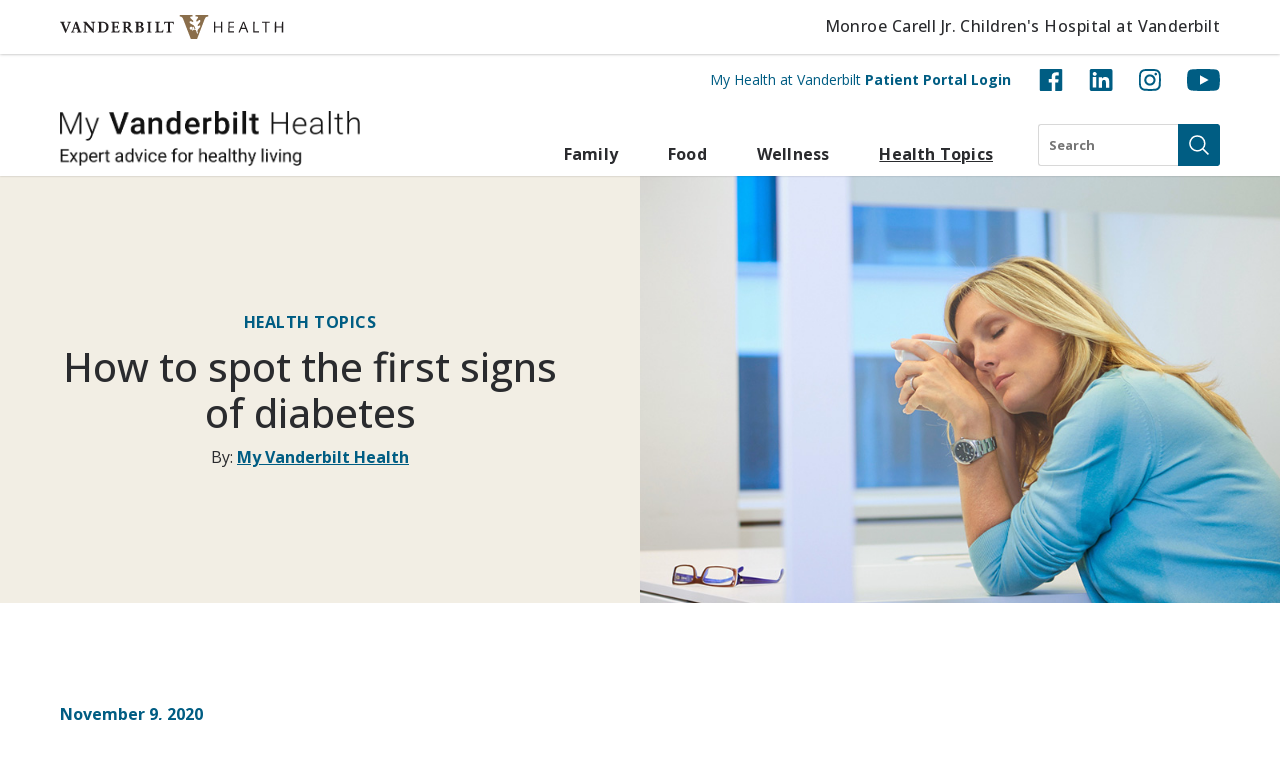

--- FILE ---
content_type: text/css
request_url: https://my.vanderbilthealth.com/wp-content/themes/my-southern-health/static/css/main.css?ver=2.2.1
body_size: 74468
content:
.mfp-bg{top:0;left:0;width:100%;height:100%;z-index:1042;overflow:hidden;position:fixed;background:#0b0b0b;opacity:.8}.mfp-wrap{top:0;left:0;width:100%;height:100%;z-index:1043;position:fixed;outline:none !important;-webkit-backface-visibility:hidden}.mfp-container{text-align:center;position:absolute;width:100%;height:100%;left:0;top:0;padding:0 8px;box-sizing:border-box}.mfp-container:before{content:"";display:inline-block;height:100%;vertical-align:middle}.mfp-align-top .mfp-container:before{display:none}.mfp-content{position:relative;display:inline-block;vertical-align:middle;margin:0 auto;text-align:left;z-index:1045}.mfp-inline-holder .mfp-content,.mfp-ajax-holder .mfp-content{width:100%;cursor:auto}.mfp-ajax-cur{cursor:progress}.mfp-zoom-out-cur,.mfp-zoom-out-cur .mfp-image-holder .mfp-close{cursor:zoom-out}.mfp-zoom{cursor:pointer;cursor:zoom-in}.mfp-auto-cursor .mfp-content{cursor:auto}.mfp-close,.mfp-arrow,.mfp-preloader,.mfp-counter{-webkit-user-select:none;-moz-user-select:none;user-select:none}.mfp-loading.mfp-figure{display:none}.mfp-hide{display:none !important}.mfp-preloader{color:#ccc;position:absolute;top:50%;width:auto;text-align:center;margin-top:-0.8em;left:8px;right:8px;z-index:1044}.mfp-preloader a{color:#ccc}.mfp-preloader a:hover{color:#fff}.mfp-s-ready .mfp-preloader{display:none}.mfp-s-error .mfp-content{display:none}button.mfp-close,button.mfp-arrow{overflow:visible;cursor:pointer;background:rgba(0,0,0,0);border:0;-webkit-appearance:none;display:block;outline:none;padding:0;z-index:1046;box-shadow:none;touch-action:manipulation}button::-moz-focus-inner{padding:0;border:0}.mfp-close{width:44px;height:44px;line-height:44px;position:absolute;right:0;top:0;text-decoration:none;text-align:center;opacity:.65;padding:0 0 18px 10px;color:#fff;font-style:normal;font-size:28px;font-family:Arial,Baskerville,monospace}.mfp-close:hover,.mfp-close:focus{opacity:1}.mfp-close:active{top:1px}.mfp-close-btn-in .mfp-close{color:#333}.mfp-image-holder .mfp-close,.mfp-iframe-holder .mfp-close{color:#fff;right:-6px;text-align:right;padding-right:6px;width:100%}.mfp-counter{position:absolute;top:0;right:0;color:#ccc;font-size:12px;line-height:18px;white-space:nowrap}.mfp-arrow{position:absolute;opacity:.65;margin:0;top:50%;margin-top:-55px;padding:0;width:90px;height:110px;-webkit-tap-highlight-color:rgba(0,0,0,0)}.mfp-arrow:active{margin-top:-54px}.mfp-arrow:hover,.mfp-arrow:focus{opacity:1}.mfp-arrow:before,.mfp-arrow:after{content:"";display:block;width:0;height:0;position:absolute;left:0;top:0;margin-top:35px;margin-left:35px;border:medium inset rgba(0,0,0,0)}.mfp-arrow:after{border-top-width:13px;border-bottom-width:13px;top:8px}.mfp-arrow:before{border-top-width:21px;border-bottom-width:21px;opacity:.7}.mfp-arrow-left{left:0}.mfp-arrow-left:after{border-right:17px solid #fff;margin-left:31px}.mfp-arrow-left:before{margin-left:25px;border-right:27px solid #3f3f3f}.mfp-arrow-right{right:0}.mfp-arrow-right:after{border-left:17px solid #fff;margin-left:39px}.mfp-arrow-right:before{border-left:27px solid #3f3f3f}.mfp-iframe-holder{padding-top:40px;padding-bottom:40px}.mfp-iframe-holder .mfp-content{line-height:0;width:100%;max-width:900px}.mfp-iframe-holder .mfp-close{top:-40px}.mfp-iframe-scaler{width:100%;height:0;overflow:hidden;padding-top:56.25%}.mfp-iframe-scaler iframe{position:absolute;display:block;top:0;left:0;width:100%;height:100%;box-shadow:0 0 8px rgba(0,0,0,.6);background:#000}img.mfp-img{width:auto;max-width:100%;height:auto;display:block;line-height:0;box-sizing:border-box;padding:40px 0 40px;margin:0 auto}.mfp-figure{line-height:0}.mfp-figure:after{content:"";position:absolute;left:0;top:40px;bottom:40px;display:block;right:0;width:auto;height:auto;z-index:-1;box-shadow:0 0 8px rgba(0,0,0,.6);background:#444}.mfp-figure small,.mfp-figure .small{color:#bdbdbd;display:block;font-size:12px;line-height:14px}.mfp-figure figure{margin:0}.mfp-bottom-bar{margin-top:-36px;position:absolute;top:100%;left:0;width:100%;cursor:auto}.mfp-title{text-align:left;line-height:18px;color:#f3f3f3;word-wrap:break-word;padding-right:36px}.mfp-image-holder .mfp-content{max-width:100%}.mfp-gallery .mfp-image-holder .mfp-figure{cursor:pointer}@media screen and (max-width: 800px)and (orientation: landscape),screen and (max-height: 300px){.mfp-img-mobile .mfp-image-holder{padding-left:0;padding-right:0}.mfp-img-mobile img.mfp-img{padding:0}.mfp-img-mobile .mfp-figure:after{top:0;bottom:0}.mfp-img-mobile .mfp-figure small,.mfp-img-mobile .mfp-figure .small{display:inline;margin-left:5px}.mfp-img-mobile .mfp-bottom-bar{background:rgba(0,0,0,.6);bottom:0;margin:0;top:auto;padding:3px 5px;position:fixed;box-sizing:border-box}.mfp-img-mobile .mfp-bottom-bar:empty{padding:0}.mfp-img-mobile .mfp-counter{right:5px;top:3px}.mfp-img-mobile .mfp-close{top:0;right:0;width:35px;height:35px;line-height:35px;background:rgba(0,0,0,.6);position:fixed;text-align:center;padding:0}}@media all and (max-width: 900px){.mfp-arrow{transform:scale(0.75)}.mfp-arrow-left{transform-origin:0}.mfp-arrow-right{transform-origin:100%}.mfp-container{padding-left:6px;padding-right:6px}}.fill{position:absolute;left:0;top:0;width:100%;height:100%}.cover{background-size:cover;background-position:50% 50%;background-repeat:no-repeat}.cover{background-size:cover;background-position:50% 50%;background-repeat:no-repeat}.debug{outline:1px solid red}/*!
 * Bootstrap Utilities v5.2.2 (https://getbootstrap.com/)
 * Copyright 2011-2022 The Bootstrap Authors
 * Copyright 2011-2022 Twitter, Inc.
 * Licensed under MIT (https://github.com/twbs/bootstrap/blob/main/LICENSE)
 */.clearfix::after{display:block;clear:both;content:""}.text-bg-primary{color:#fff !important;background-color:RGBA(0, 93, 131, var(--bs-bg-opacity, 1)) !important}.text-bg-secondary{color:#fff !important;background-color:RGBA(0, 131, 169, var(--bs-bg-opacity, 1)) !important}.text-bg-white{color:#2a2b2e !important;background-color:RGBA(255, 255, 255, var(--bs-bg-opacity, 1)) !important}.text-bg-lighter-grey{color:#2a2b2e !important;background-color:RGBA(242, 242, 242, var(--bs-bg-opacity, 1)) !important}.text-bg-light-grey{color:#2a2b2e !important;background-color:RGBA(216, 216, 216, var(--bs-bg-opacity, 1)) !important}.text-bg-grey{color:#fff !important;background-color:RGBA(116, 114, 113, var(--bs-bg-opacity, 1)) !important}.text-bg-dark-grey{color:#fff !important;background-color:RGBA(82, 82, 82, var(--bs-bg-opacity, 1)) !important}.text-bg-black{color:#fff !important;background-color:RGBA(42, 43, 46, var(--bs-bg-opacity, 1)) !important}.text-bg-tan{color:#2a2b2e !important;background-color:RGBA(242, 238, 228, var(--bs-bg-opacity, 1)) !important}.text-bg-green{color:#2a2b2e !important;background-color:RGBA(138, 177, 65, var(--bs-bg-opacity, 1)) !important}.text-bg-dark-blue{color:#fff !important;background-color:RGBA(0, 93, 131, var(--bs-bg-opacity, 1)) !important}.text-bg-blue{color:#fff !important;background-color:RGBA(0, 131, 169, var(--bs-bg-opacity, 1)) !important}.text-bg-light-blue{color:#2a2b2e !important;background-color:RGBA(228, 235, 237, var(--bs-bg-opacity, 1)) !important}.text-bg-real-dark-blue{color:#fff !important;background-color:RGBA(41, 45, 76, var(--bs-bg-opacity, 1)) !important}.link-primary{color:#005d83 !important}.link-primary:hover,.link-primary:focus{color:#004a69 !important}.link-secondary{color:#0083a9 !important}.link-secondary:hover,.link-secondary:focus{color:#006987 !important}.link-white{color:#fff !important}.link-white:hover,.link-white:focus{color:#fff !important}.link-lighter-grey{color:#f2f2f2 !important}.link-lighter-grey:hover,.link-lighter-grey:focus{color:#f5f5f5 !important}.link-light-grey{color:#d8d8d8 !important}.link-light-grey:hover,.link-light-grey:focus{color:#e0e0e0 !important}.link-grey{color:#747271 !important}.link-grey:hover,.link-grey:focus{color:#5d5b5a !important}.link-dark-grey{color:#525252 !important}.link-dark-grey:hover,.link-dark-grey:focus{color:#424242 !important}.link-black{color:#2a2b2e !important}.link-black:hover,.link-black:focus{color:#222225 !important}.link-tan{color:#f2eee4 !important}.link-tan:hover,.link-tan:focus{color:#f5f1e9 !important}.link-green{color:#8ab141 !important}.link-green:hover,.link-green:focus{color:#a1c167 !important}.link-dark-blue{color:#005d83 !important}.link-dark-blue:hover,.link-dark-blue:focus{color:#004a69 !important}.link-blue{color:#0083a9 !important}.link-blue:hover,.link-blue:focus{color:#006987 !important}.link-light-blue{color:#e4ebed !important}.link-light-blue:hover,.link-light-blue:focus{color:#e9eff1 !important}.link-real-dark-blue{color:#292d4c !important}.link-real-dark-blue:hover,.link-real-dark-blue:focus{color:#21243d !important}.ratio{position:relative;width:100%}.ratio::before{display:block;padding-top:var(--bs-aspect-ratio);content:""}.ratio>*{position:absolute;top:0;left:0;width:100%;height:100%}.ratio-1x1{--bs-aspect-ratio: 100%}.ratio-4x3{--bs-aspect-ratio: 75%}.ratio-16x9{--bs-aspect-ratio: 56.25%}.ratio-21x9{--bs-aspect-ratio: 42.8571428571%}.fixed-top{position:fixed;top:0;right:0;left:0;z-index:1030}.fixed-bottom{position:fixed;right:0;bottom:0;left:0;z-index:1030}.sticky-top{position:sticky;top:0;z-index:1020}.sticky-bottom{position:sticky;bottom:0;z-index:1020}@media(min-width: 576px){.sticky-sm-top{position:sticky;top:0;z-index:1020}.sticky-sm-bottom{position:sticky;bottom:0;z-index:1020}}@media(min-width: 768px){.sticky-md-top{position:sticky;top:0;z-index:1020}.sticky-md-bottom{position:sticky;bottom:0;z-index:1020}}@media(min-width: 992px){.sticky-lg-top{position:sticky;top:0;z-index:1020}.sticky-lg-bottom{position:sticky;bottom:0;z-index:1020}}@media(min-width: 1200px){.sticky-xl-top{position:sticky;top:0;z-index:1020}.sticky-xl-bottom{position:sticky;bottom:0;z-index:1020}}.hstack{display:flex;flex-direction:row;align-items:center;align-self:stretch}.vstack{display:flex;flex:1 1 auto;flex-direction:column;align-self:stretch}.visually-hidden,.visually-hidden-focusable:not(:focus):not(:focus-within){position:absolute !important;width:1px !important;height:1px !important;padding:0 !important;margin:-1px !important;overflow:hidden !important;clip:rect(0, 0, 0, 0) !important;white-space:nowrap !important;border:0 !important}.stretched-link::after{position:absolute;top:0;right:0;bottom:0;left:0;z-index:1;content:""}.text-truncate{overflow:hidden;text-overflow:ellipsis;white-space:nowrap}.vr{display:inline-block;align-self:stretch;width:1px;min-height:1em;background-color:currentcolor;opacity:.25}.align-baseline{vertical-align:baseline !important}.align-top{vertical-align:top !important}.align-middle{vertical-align:middle !important}.align-bottom{vertical-align:bottom !important}.align-text-bottom{vertical-align:text-bottom !important}.align-text-top{vertical-align:text-top !important}.float-start{float:left !important}.float-end{float:right !important}.float-none{float:none !important}.opacity-0{opacity:0 !important}.opacity-25{opacity:.25 !important}.opacity-50{opacity:.5 !important}.opacity-75{opacity:.75 !important}.opacity-100{opacity:1 !important}.overflow-auto{overflow:auto !important}.overflow-hidden{overflow:hidden !important}.overflow-visible{overflow:visible !important}.overflow-scroll{overflow:scroll !important}.d-inline{display:inline !important}.d-inline-block{display:inline-block !important}.d-block{display:block !important}.d-grid{display:grid !important}.d-table{display:table !important}.d-table-row{display:table-row !important}.d-table-cell{display:table-cell !important}.d-flex{display:flex !important}.d-inline-flex{display:inline-flex !important}.d-none{display:none !important}.shadow{box-shadow:0 .5rem 1rem rgba(42,43,46,.15) !important}.shadow-sm{box-shadow:0 .125rem .25rem rgba(42,43,46,.075) !important}.shadow-lg{box-shadow:0 1rem 3rem rgba(42,43,46,.175) !important}.shadow-none{box-shadow:none !important}.position-static{position:static !important}.position-relative{position:relative !important}.position-absolute{position:absolute !important}.position-fixed{position:fixed !important}.position-sticky{position:sticky !important}.top-0{top:0 !important}.top-50{top:50% !important}.top-100{top:100% !important}.bottom-0{bottom:0 !important}.bottom-50{bottom:50% !important}.bottom-100{bottom:100% !important}.start-0{left:0 !important}.start-50{left:50% !important}.start-100{left:100% !important}.end-0{right:0 !important}.end-50{right:50% !important}.end-100{right:100% !important}.translate-middle{transform:translate(-50%, -50%) !important}.translate-middle-x{transform:translateX(-50%) !important}.translate-middle-y{transform:translateY(-50%) !important}.border{border:var(--bs-border-width) var(--bs-border-style) var(--bs-border-color) !important}.border-0{border:0 !important}.border-top{border-top:var(--bs-border-width) var(--bs-border-style) var(--bs-border-color) !important}.border-top-0{border-top:0 !important}.border-end{border-right:var(--bs-border-width) var(--bs-border-style) var(--bs-border-color) !important}.border-end-0{border-right:0 !important}.border-bottom{border-bottom:var(--bs-border-width) var(--bs-border-style) var(--bs-border-color) !important}.border-bottom-0{border-bottom:0 !important}.border-start{border-left:var(--bs-border-width) var(--bs-border-style) var(--bs-border-color) !important}.border-start-0{border-left:0 !important}.border-primary{--bs-border-opacity: 1;border-color:rgba(var(--bs-primary-rgb), var(--bs-border-opacity)) !important}.border-secondary{--bs-border-opacity: 1;border-color:rgba(var(--bs-secondary-rgb), var(--bs-border-opacity)) !important}.border-white{--bs-border-opacity: 1;border-color:rgba(var(--bs-white-rgb), var(--bs-border-opacity)) !important}.border-lighter-grey{--bs-border-opacity: 1;border-color:rgba(var(--bs-lighter-grey-rgb), var(--bs-border-opacity)) !important}.border-light-grey{--bs-border-opacity: 1;border-color:rgba(var(--bs-light-grey-rgb), var(--bs-border-opacity)) !important}.border-grey{--bs-border-opacity: 1;border-color:rgba(var(--bs-grey-rgb), var(--bs-border-opacity)) !important}.border-dark-grey{--bs-border-opacity: 1;border-color:rgba(var(--bs-dark-grey-rgb), var(--bs-border-opacity)) !important}.border-black{--bs-border-opacity: 1;border-color:rgba(var(--bs-black-rgb), var(--bs-border-opacity)) !important}.border-tan{--bs-border-opacity: 1;border-color:rgba(var(--bs-tan-rgb), var(--bs-border-opacity)) !important}.border-green{--bs-border-opacity: 1;border-color:rgba(var(--bs-green-rgb), var(--bs-border-opacity)) !important}.border-dark-blue{--bs-border-opacity: 1;border-color:rgba(var(--bs-dark-blue-rgb), var(--bs-border-opacity)) !important}.border-blue{--bs-border-opacity: 1;border-color:rgba(var(--bs-blue-rgb), var(--bs-border-opacity)) !important}.border-light-blue{--bs-border-opacity: 1;border-color:rgba(var(--bs-light-blue-rgb), var(--bs-border-opacity)) !important}.border-real-dark-blue{--bs-border-opacity: 1;border-color:rgba(var(--bs-real-dark-blue-rgb), var(--bs-border-opacity)) !important}.border-1{--bs-border-width: 1px}.border-2{--bs-border-width: 2px}.border-3{--bs-border-width: 3px}.border-4{--bs-border-width: 4px}.border-5{--bs-border-width: 5px}.border-opacity-10{--bs-border-opacity: 0.1}.border-opacity-25{--bs-border-opacity: 0.25}.border-opacity-50{--bs-border-opacity: 0.5}.border-opacity-75{--bs-border-opacity: 0.75}.border-opacity-100{--bs-border-opacity: 1}.w-25{width:25% !important}.w-50{width:50% !important}.w-75{width:75% !important}.w-100{width:100% !important}.w-auto{width:auto !important}.mw-100{max-width:100% !important}.vw-100{width:100vw !important}.min-vw-100{min-width:100vw !important}.h-25{height:25% !important}.h-50{height:50% !important}.h-75{height:75% !important}.h-100{height:100% !important}.h-auto{height:auto !important}.mh-100{max-height:100% !important}.vh-100{height:100vh !important}.min-vh-100{min-height:100vh !important}.flex-fill{flex:1 1 auto !important}.flex-row{flex-direction:row !important}.flex-column{flex-direction:column !important}.flex-row-reverse{flex-direction:row-reverse !important}.flex-column-reverse{flex-direction:column-reverse !important}.flex-grow-0{flex-grow:0 !important}.flex-grow-1{flex-grow:1 !important}.flex-shrink-0{flex-shrink:0 !important}.flex-shrink-1{flex-shrink:1 !important}.flex-wrap{flex-wrap:wrap !important}.flex-nowrap{flex-wrap:nowrap !important}.flex-wrap-reverse{flex-wrap:wrap-reverse !important}.justify-content-start{justify-content:flex-start !important}.justify-content-end{justify-content:flex-end !important}.justify-content-center{justify-content:center !important}.justify-content-between{justify-content:space-between !important}.justify-content-around{justify-content:space-around !important}.justify-content-evenly{justify-content:space-evenly !important}.align-items-start{align-items:flex-start !important}.align-items-end{align-items:flex-end !important}.align-items-center{align-items:center !important}.align-items-baseline{align-items:baseline !important}.align-items-stretch{align-items:stretch !important}.align-content-start{align-content:flex-start !important}.align-content-end{align-content:flex-end !important}.align-content-center{align-content:center !important}.align-content-between{align-content:space-between !important}.align-content-around{align-content:space-around !important}.align-content-stretch{align-content:stretch !important}.align-self-auto{align-self:auto !important}.align-self-start{align-self:flex-start !important}.align-self-end{align-self:flex-end !important}.align-self-center{align-self:center !important}.align-self-baseline{align-self:baseline !important}.align-self-stretch{align-self:stretch !important}.order-first{order:-1 !important}.order-0{order:0 !important}.order-1{order:1 !important}.order-2{order:2 !important}.order-3{order:3 !important}.order-4{order:4 !important}.order-5{order:5 !important}.order-last{order:6 !important}.m-0{margin:0 !important}.m-5{margin:5px !important}.m-10{margin:10px !important}.m-15{margin:15px !important}.m-16{margin:16px !important}.m-20{margin:20px !important}.m-25{margin:25px !important}.m-30{margin:30px !important}.m-35{margin:35px !important}.m-40{margin:40px !important}.m-45{margin:45px !important}.m-50{margin:50px !important}.m-55{margin:55px !important}.m-60{margin:60px !important}.m-70{margin:70px !important}.m-75{margin:75px !important}.m-80{margin:80px !important}.m-90{margin:90px !important}.m-100{margin:100px !important}.m-110{margin:110px !important}.m-120{margin:120px !important}.m-130{margin:130px !important}.m-140{margin:140px !important}.m-150{margin:150px !important}.m-160{margin:160px !important}.m-170{margin:170px !important}.m-180{margin:180px !important}.m-190{margin:190px !important}.m-200{margin:200px !important}.m-auto{margin:auto !important}.mx-0{margin-right:0 !important;margin-left:0 !important}.mx-5{margin-right:5px !important;margin-left:5px !important}.mx-10{margin-right:10px !important;margin-left:10px !important}.mx-15{margin-right:15px !important;margin-left:15px !important}.mx-16{margin-right:16px !important;margin-left:16px !important}.mx-20{margin-right:20px !important;margin-left:20px !important}.mx-25{margin-right:25px !important;margin-left:25px !important}.mx-30{margin-right:30px !important;margin-left:30px !important}.mx-35{margin-right:35px !important;margin-left:35px !important}.mx-40{margin-right:40px !important;margin-left:40px !important}.mx-45{margin-right:45px !important;margin-left:45px !important}.mx-50{margin-right:50px !important;margin-left:50px !important}.mx-55{margin-right:55px !important;margin-left:55px !important}.mx-60{margin-right:60px !important;margin-left:60px !important}.mx-70{margin-right:70px !important;margin-left:70px !important}.mx-75{margin-right:75px !important;margin-left:75px !important}.mx-80{margin-right:80px !important;margin-left:80px !important}.mx-90{margin-right:90px !important;margin-left:90px !important}.mx-100{margin-right:100px !important;margin-left:100px !important}.mx-110{margin-right:110px !important;margin-left:110px !important}.mx-120{margin-right:120px !important;margin-left:120px !important}.mx-130{margin-right:130px !important;margin-left:130px !important}.mx-140{margin-right:140px !important;margin-left:140px !important}.mx-150{margin-right:150px !important;margin-left:150px !important}.mx-160{margin-right:160px !important;margin-left:160px !important}.mx-170{margin-right:170px !important;margin-left:170px !important}.mx-180{margin-right:180px !important;margin-left:180px !important}.mx-190{margin-right:190px !important;margin-left:190px !important}.mx-200{margin-right:200px !important;margin-left:200px !important}.mx-auto{margin-right:auto !important;margin-left:auto !important}.my-0{margin-top:0 !important;margin-bottom:0 !important}.my-5{margin-top:5px !important;margin-bottom:5px !important}.my-10{margin-top:10px !important;margin-bottom:10px !important}.my-15{margin-top:15px !important;margin-bottom:15px !important}.my-16{margin-top:16px !important;margin-bottom:16px !important}.my-20{margin-top:20px !important;margin-bottom:20px !important}.my-25{margin-top:25px !important;margin-bottom:25px !important}.my-30{margin-top:30px !important;margin-bottom:30px !important}.my-35{margin-top:35px !important;margin-bottom:35px !important}.my-40{margin-top:40px !important;margin-bottom:40px !important}.my-45{margin-top:45px !important;margin-bottom:45px !important}.my-50{margin-top:50px !important;margin-bottom:50px !important}.my-55{margin-top:55px !important;margin-bottom:55px !important}.my-60{margin-top:60px !important;margin-bottom:60px !important}.my-70{margin-top:70px !important;margin-bottom:70px !important}.my-75{margin-top:75px !important;margin-bottom:75px !important}.my-80{margin-top:80px !important;margin-bottom:80px !important}.my-90{margin-top:90px !important;margin-bottom:90px !important}.my-100{margin-top:100px !important;margin-bottom:100px !important}.my-110{margin-top:110px !important;margin-bottom:110px !important}.my-120{margin-top:120px !important;margin-bottom:120px !important}.my-130{margin-top:130px !important;margin-bottom:130px !important}.my-140{margin-top:140px !important;margin-bottom:140px !important}.my-150{margin-top:150px !important;margin-bottom:150px !important}.my-160{margin-top:160px !important;margin-bottom:160px !important}.my-170{margin-top:170px !important;margin-bottom:170px !important}.my-180{margin-top:180px !important;margin-bottom:180px !important}.my-190{margin-top:190px !important;margin-bottom:190px !important}.my-200{margin-top:200px !important;margin-bottom:200px !important}.my-auto{margin-top:auto !important;margin-bottom:auto !important}.mt-0{margin-top:0 !important}.mt-5{margin-top:5px !important}.mt-10{margin-top:10px !important}.mt-15{margin-top:15px !important}.mt-16{margin-top:16px !important}.mt-20{margin-top:20px !important}.mt-25{margin-top:25px !important}.mt-30{margin-top:30px !important}.mt-35{margin-top:35px !important}.mt-40{margin-top:40px !important}.mt-45{margin-top:45px !important}.mt-50{margin-top:50px !important}.mt-55{margin-top:55px !important}.mt-60{margin-top:60px !important}.mt-70{margin-top:70px !important}.mt-75{margin-top:75px !important}.mt-80{margin-top:80px !important}.mt-90{margin-top:90px !important}.mt-100{margin-top:100px !important}.mt-110{margin-top:110px !important}.mt-120{margin-top:120px !important}.mt-130{margin-top:130px !important}.mt-140{margin-top:140px !important}.mt-150{margin-top:150px !important}.mt-160{margin-top:160px !important}.mt-170{margin-top:170px !important}.mt-180{margin-top:180px !important}.mt-190{margin-top:190px !important}.mt-200{margin-top:200px !important}.mt-auto{margin-top:auto !important}.me-0{margin-right:0 !important}.me-5{margin-right:5px !important}.me-10{margin-right:10px !important}.me-15{margin-right:15px !important}.me-16{margin-right:16px !important}.me-20{margin-right:20px !important}.me-25{margin-right:25px !important}.me-30{margin-right:30px !important}.me-35{margin-right:35px !important}.me-40{margin-right:40px !important}.me-45{margin-right:45px !important}.me-50{margin-right:50px !important}.me-55{margin-right:55px !important}.me-60{margin-right:60px !important}.me-70{margin-right:70px !important}.me-75{margin-right:75px !important}.me-80{margin-right:80px !important}.me-90{margin-right:90px !important}.me-100{margin-right:100px !important}.me-110{margin-right:110px !important}.me-120{margin-right:120px !important}.me-130{margin-right:130px !important}.me-140{margin-right:140px !important}.me-150{margin-right:150px !important}.me-160{margin-right:160px !important}.me-170{margin-right:170px !important}.me-180{margin-right:180px !important}.me-190{margin-right:190px !important}.me-200{margin-right:200px !important}.me-auto{margin-right:auto !important}.mb-0{margin-bottom:0 !important}.mb-5{margin-bottom:5px !important}.mb-10{margin-bottom:10px !important}.mb-15{margin-bottom:15px !important}.mb-16{margin-bottom:16px !important}.mb-20{margin-bottom:20px !important}.mb-25{margin-bottom:25px !important}.mb-30{margin-bottom:30px !important}.mb-35{margin-bottom:35px !important}.mb-40{margin-bottom:40px !important}.mb-45{margin-bottom:45px !important}.mb-50{margin-bottom:50px !important}.mb-55{margin-bottom:55px !important}.mb-60{margin-bottom:60px !important}.mb-70{margin-bottom:70px !important}.mb-75{margin-bottom:75px !important}.mb-80{margin-bottom:80px !important}.mb-90{margin-bottom:90px !important}.mb-100{margin-bottom:100px !important}.mb-110{margin-bottom:110px !important}.mb-120{margin-bottom:120px !important}.mb-130{margin-bottom:130px !important}.mb-140{margin-bottom:140px !important}.mb-150{margin-bottom:150px !important}.mb-160{margin-bottom:160px !important}.mb-170{margin-bottom:170px !important}.mb-180{margin-bottom:180px !important}.mb-190{margin-bottom:190px !important}.mb-200{margin-bottom:200px !important}.mb-auto{margin-bottom:auto !important}.ms-0{margin-left:0 !important}.ms-5{margin-left:5px !important}.ms-10{margin-left:10px !important}.ms-15{margin-left:15px !important}.ms-16{margin-left:16px !important}.ms-20{margin-left:20px !important}.ms-25{margin-left:25px !important}.ms-30{margin-left:30px !important}.ms-35{margin-left:35px !important}.ms-40{margin-left:40px !important}.ms-45{margin-left:45px !important}.ms-50{margin-left:50px !important}.ms-55{margin-left:55px !important}.ms-60{margin-left:60px !important}.ms-70{margin-left:70px !important}.ms-75{margin-left:75px !important}.ms-80{margin-left:80px !important}.ms-90{margin-left:90px !important}.ms-100{margin-left:100px !important}.ms-110{margin-left:110px !important}.ms-120{margin-left:120px !important}.ms-130{margin-left:130px !important}.ms-140{margin-left:140px !important}.ms-150{margin-left:150px !important}.ms-160{margin-left:160px !important}.ms-170{margin-left:170px !important}.ms-180{margin-left:180px !important}.ms-190{margin-left:190px !important}.ms-200{margin-left:200px !important}.ms-auto{margin-left:auto !important}.p-0{padding:0 !important}.p-5{padding:5px !important}.p-10{padding:10px !important}.p-15{padding:15px !important}.p-16{padding:16px !important}.p-20{padding:20px !important}.p-25{padding:25px !important}.p-30{padding:30px !important}.p-35{padding:35px !important}.p-40{padding:40px !important}.p-45{padding:45px !important}.p-50{padding:50px !important}.p-55{padding:55px !important}.p-60{padding:60px !important}.p-70{padding:70px !important}.p-75{padding:75px !important}.p-80{padding:80px !important}.p-90{padding:90px !important}.p-100{padding:100px !important}.p-110{padding:110px !important}.p-120{padding:120px !important}.p-130{padding:130px !important}.p-140{padding:140px !important}.p-150{padding:150px !important}.p-160{padding:160px !important}.p-170{padding:170px !important}.p-180{padding:180px !important}.p-190{padding:190px !important}.p-200{padding:200px !important}.px-0{padding-right:0 !important;padding-left:0 !important}.px-5{padding-right:5px !important;padding-left:5px !important}.px-10{padding-right:10px !important;padding-left:10px !important}.px-15{padding-right:15px !important;padding-left:15px !important}.px-16{padding-right:16px !important;padding-left:16px !important}.px-20{padding-right:20px !important;padding-left:20px !important}.px-25{padding-right:25px !important;padding-left:25px !important}.px-30{padding-right:30px !important;padding-left:30px !important}.px-35{padding-right:35px !important;padding-left:35px !important}.px-40{padding-right:40px !important;padding-left:40px !important}.px-45{padding-right:45px !important;padding-left:45px !important}.px-50{padding-right:50px !important;padding-left:50px !important}.px-55{padding-right:55px !important;padding-left:55px !important}.px-60{padding-right:60px !important;padding-left:60px !important}.px-70{padding-right:70px !important;padding-left:70px !important}.px-75{padding-right:75px !important;padding-left:75px !important}.px-80{padding-right:80px !important;padding-left:80px !important}.px-90{padding-right:90px !important;padding-left:90px !important}.px-100{padding-right:100px !important;padding-left:100px !important}.px-110{padding-right:110px !important;padding-left:110px !important}.px-120{padding-right:120px !important;padding-left:120px !important}.px-130{padding-right:130px !important;padding-left:130px !important}.px-140{padding-right:140px !important;padding-left:140px !important}.px-150{padding-right:150px !important;padding-left:150px !important}.px-160{padding-right:160px !important;padding-left:160px !important}.px-170{padding-right:170px !important;padding-left:170px !important}.px-180{padding-right:180px !important;padding-left:180px !important}.px-190{padding-right:190px !important;padding-left:190px !important}.px-200{padding-right:200px !important;padding-left:200px !important}.py-0{padding-top:0 !important;padding-bottom:0 !important}.py-5{padding-top:5px !important;padding-bottom:5px !important}.py-10{padding-top:10px !important;padding-bottom:10px !important}.py-15{padding-top:15px !important;padding-bottom:15px !important}.py-16{padding-top:16px !important;padding-bottom:16px !important}.py-20{padding-top:20px !important;padding-bottom:20px !important}.py-25{padding-top:25px !important;padding-bottom:25px !important}.py-30{padding-top:30px !important;padding-bottom:30px !important}.py-35{padding-top:35px !important;padding-bottom:35px !important}.py-40{padding-top:40px !important;padding-bottom:40px !important}.py-45{padding-top:45px !important;padding-bottom:45px !important}.py-50{padding-top:50px !important;padding-bottom:50px !important}.py-55{padding-top:55px !important;padding-bottom:55px !important}.py-60{padding-top:60px !important;padding-bottom:60px !important}.py-70{padding-top:70px !important;padding-bottom:70px !important}.py-75{padding-top:75px !important;padding-bottom:75px !important}.py-80{padding-top:80px !important;padding-bottom:80px !important}.py-90{padding-top:90px !important;padding-bottom:90px !important}.py-100{padding-top:100px !important;padding-bottom:100px !important}.py-110{padding-top:110px !important;padding-bottom:110px !important}.py-120{padding-top:120px !important;padding-bottom:120px !important}.py-130{padding-top:130px !important;padding-bottom:130px !important}.py-140{padding-top:140px !important;padding-bottom:140px !important}.py-150{padding-top:150px !important;padding-bottom:150px !important}.py-160{padding-top:160px !important;padding-bottom:160px !important}.py-170{padding-top:170px !important;padding-bottom:170px !important}.py-180{padding-top:180px !important;padding-bottom:180px !important}.py-190{padding-top:190px !important;padding-bottom:190px !important}.py-200{padding-top:200px !important;padding-bottom:200px !important}.pt-0{padding-top:0 !important}.pt-5{padding-top:5px !important}.pt-10{padding-top:10px !important}.pt-15{padding-top:15px !important}.pt-16{padding-top:16px !important}.pt-20{padding-top:20px !important}.pt-25{padding-top:25px !important}.pt-30{padding-top:30px !important}.pt-35{padding-top:35px !important}.pt-40{padding-top:40px !important}.pt-45{padding-top:45px !important}.pt-50{padding-top:50px !important}.pt-55{padding-top:55px !important}.pt-60{padding-top:60px !important}.pt-70{padding-top:70px !important}.pt-75{padding-top:75px !important}.pt-80{padding-top:80px !important}.pt-90{padding-top:90px !important}.pt-100{padding-top:100px !important}.pt-110{padding-top:110px !important}.pt-120{padding-top:120px !important}.pt-130{padding-top:130px !important}.pt-140{padding-top:140px !important}.pt-150{padding-top:150px !important}.pt-160{padding-top:160px !important}.pt-170{padding-top:170px !important}.pt-180{padding-top:180px !important}.pt-190{padding-top:190px !important}.pt-200{padding-top:200px !important}.pe-0{padding-right:0 !important}.pe-5{padding-right:5px !important}.pe-10{padding-right:10px !important}.pe-15{padding-right:15px !important}.pe-16{padding-right:16px !important}.pe-20{padding-right:20px !important}.pe-25{padding-right:25px !important}.pe-30{padding-right:30px !important}.pe-35{padding-right:35px !important}.pe-40{padding-right:40px !important}.pe-45{padding-right:45px !important}.pe-50{padding-right:50px !important}.pe-55{padding-right:55px !important}.pe-60{padding-right:60px !important}.pe-70{padding-right:70px !important}.pe-75{padding-right:75px !important}.pe-80{padding-right:80px !important}.pe-90{padding-right:90px !important}.pe-100{padding-right:100px !important}.pe-110{padding-right:110px !important}.pe-120{padding-right:120px !important}.pe-130{padding-right:130px !important}.pe-140{padding-right:140px !important}.pe-150{padding-right:150px !important}.pe-160{padding-right:160px !important}.pe-170{padding-right:170px !important}.pe-180{padding-right:180px !important}.pe-190{padding-right:190px !important}.pe-200{padding-right:200px !important}.pb-0{padding-bottom:0 !important}.pb-5{padding-bottom:5px !important}.pb-10{padding-bottom:10px !important}.pb-15{padding-bottom:15px !important}.pb-16{padding-bottom:16px !important}.pb-20{padding-bottom:20px !important}.pb-25{padding-bottom:25px !important}.pb-30{padding-bottom:30px !important}.pb-35{padding-bottom:35px !important}.pb-40{padding-bottom:40px !important}.pb-45{padding-bottom:45px !important}.pb-50{padding-bottom:50px !important}.pb-55{padding-bottom:55px !important}.pb-60{padding-bottom:60px !important}.pb-70{padding-bottom:70px !important}.pb-75{padding-bottom:75px !important}.pb-80{padding-bottom:80px !important}.pb-90{padding-bottom:90px !important}.pb-100{padding-bottom:100px !important}.pb-110{padding-bottom:110px !important}.pb-120{padding-bottom:120px !important}.pb-130{padding-bottom:130px !important}.pb-140{padding-bottom:140px !important}.pb-150{padding-bottom:150px !important}.pb-160{padding-bottom:160px !important}.pb-170{padding-bottom:170px !important}.pb-180{padding-bottom:180px !important}.pb-190{padding-bottom:190px !important}.pb-200{padding-bottom:200px !important}.ps-0{padding-left:0 !important}.ps-5{padding-left:5px !important}.ps-10{padding-left:10px !important}.ps-15{padding-left:15px !important}.ps-16{padding-left:16px !important}.ps-20{padding-left:20px !important}.ps-25{padding-left:25px !important}.ps-30{padding-left:30px !important}.ps-35{padding-left:35px !important}.ps-40{padding-left:40px !important}.ps-45{padding-left:45px !important}.ps-50{padding-left:50px !important}.ps-55{padding-left:55px !important}.ps-60{padding-left:60px !important}.ps-70{padding-left:70px !important}.ps-75{padding-left:75px !important}.ps-80{padding-left:80px !important}.ps-90{padding-left:90px !important}.ps-100{padding-left:100px !important}.ps-110{padding-left:110px !important}.ps-120{padding-left:120px !important}.ps-130{padding-left:130px !important}.ps-140{padding-left:140px !important}.ps-150{padding-left:150px !important}.ps-160{padding-left:160px !important}.ps-170{padding-left:170px !important}.ps-180{padding-left:180px !important}.ps-190{padding-left:190px !important}.ps-200{padding-left:200px !important}.gap-0{gap:0 !important}.gap-5{gap:5px !important}.gap-10{gap:10px !important}.gap-15{gap:15px !important}.gap-16{gap:16px !important}.gap-20{gap:20px !important}.gap-25{gap:25px !important}.gap-30{gap:30px !important}.gap-35{gap:35px !important}.gap-40{gap:40px !important}.gap-45{gap:45px !important}.gap-50{gap:50px !important}.gap-55{gap:55px !important}.gap-60{gap:60px !important}.gap-70{gap:70px !important}.gap-75{gap:75px !important}.gap-80{gap:80px !important}.gap-90{gap:90px !important}.gap-100{gap:100px !important}.gap-110{gap:110px !important}.gap-120{gap:120px !important}.gap-130{gap:130px !important}.gap-140{gap:140px !important}.gap-150{gap:150px !important}.gap-160{gap:160px !important}.gap-170{gap:170px !important}.gap-180{gap:180px !important}.gap-190{gap:190px !important}.gap-200{gap:200px !important}.font-monospace{font-family:var(--bs-font-monospace) !important}.fs-1{font-size:1.5rem !important}.fs-2{font-size:1.25rem !important}.fs-3{font-size:1.125rem !important}.fs-4{font-size:1rem !important}.fs-5{font-size:1rem !important}.fs-6{font-size:1rem !important}.fst-italic{font-style:italic !important}.fst-normal{font-style:normal !important}.fw-light{font-weight:300 !important}.fw-lighter{font-weight:lighter !important}.fw-normal{font-weight:400 !important}.fw-bold{font-weight:700 !important}.fw-semibold{font-weight:600 !important}.fw-bolder{font-weight:bolder !important}.lh-1{line-height:1 !important}.lh-sm{line-height:1.25 !important}.lh-base{line-height:1.44 !important}.lh-lg{line-height:2 !important}.text-start{text-align:left !important}.text-end{text-align:right !important}.text-center{text-align:center !important}.text-decoration-none{text-decoration:none !important}.text-decoration-underline{text-decoration:underline !important}.text-decoration-line-through{text-decoration:line-through !important}.text-lowercase{text-transform:lowercase !important}.text-uppercase{text-transform:uppercase !important}.text-capitalize{text-transform:capitalize !important}.text-wrap{white-space:normal !important}.text-nowrap{white-space:nowrap !important}.text-break{word-wrap:break-word !important;word-break:break-word !important}.text-primary{--bs-text-opacity: 1;color:rgba(var(--bs-primary-rgb), var(--bs-text-opacity)) !important}.text-secondary{--bs-text-opacity: 1;color:rgba(var(--bs-secondary-rgb), var(--bs-text-opacity)) !important}.text-white{--bs-text-opacity: 1;color:rgba(var(--bs-white-rgb), var(--bs-text-opacity)) !important}.text-lighter-grey{--bs-text-opacity: 1;color:rgba(var(--bs-lighter-grey-rgb), var(--bs-text-opacity)) !important}.text-light-grey{--bs-text-opacity: 1;color:rgba(var(--bs-light-grey-rgb), var(--bs-text-opacity)) !important}.text-grey{--bs-text-opacity: 1;color:rgba(var(--bs-grey-rgb), var(--bs-text-opacity)) !important}.text-dark-grey{--bs-text-opacity: 1;color:rgba(var(--bs-dark-grey-rgb), var(--bs-text-opacity)) !important}.text-black{--bs-text-opacity: 1;color:rgba(var(--bs-black-rgb), var(--bs-text-opacity)) !important}.text-tan{--bs-text-opacity: 1;color:rgba(var(--bs-tan-rgb), var(--bs-text-opacity)) !important}.text-green{--bs-text-opacity: 1;color:rgba(var(--bs-green-rgb), var(--bs-text-opacity)) !important}.text-dark-blue{--bs-text-opacity: 1;color:rgba(var(--bs-dark-blue-rgb), var(--bs-text-opacity)) !important}.text-blue{--bs-text-opacity: 1;color:rgba(var(--bs-blue-rgb), var(--bs-text-opacity)) !important}.text-light-blue{--bs-text-opacity: 1;color:rgba(var(--bs-light-blue-rgb), var(--bs-text-opacity)) !important}.text-real-dark-blue{--bs-text-opacity: 1;color:rgba(var(--bs-real-dark-blue-rgb), var(--bs-text-opacity)) !important}.text-body{--bs-text-opacity: 1;color:rgba(var(--bs-body-color-rgb), var(--bs-text-opacity)) !important}.text-muted{--bs-text-opacity: 1;color:#6c757d !important}.text-black-50{--bs-text-opacity: 1;color:rgba(42,43,46,.5) !important}.text-white-50{--bs-text-opacity: 1;color:rgba(255,255,255,.5) !important}.text-reset{--bs-text-opacity: 1;color:inherit !important}.text-opacity-25{--bs-text-opacity: 0.25}.text-opacity-50{--bs-text-opacity: 0.5}.text-opacity-75{--bs-text-opacity: 0.75}.text-opacity-100{--bs-text-opacity: 1}.bg-primary{--bs-bg-opacity: 1;background-color:rgba(var(--bs-primary-rgb), var(--bs-bg-opacity)) !important}.bg-secondary{--bs-bg-opacity: 1;background-color:rgba(var(--bs-secondary-rgb), var(--bs-bg-opacity)) !important}.bg-white{--bs-bg-opacity: 1;background-color:rgba(var(--bs-white-rgb), var(--bs-bg-opacity)) !important}.bg-lighter-grey{--bs-bg-opacity: 1;background-color:rgba(var(--bs-lighter-grey-rgb), var(--bs-bg-opacity)) !important}.bg-light-grey{--bs-bg-opacity: 1;background-color:rgba(var(--bs-light-grey-rgb), var(--bs-bg-opacity)) !important}.bg-grey{--bs-bg-opacity: 1;background-color:rgba(var(--bs-grey-rgb), var(--bs-bg-opacity)) !important}.bg-dark-grey{--bs-bg-opacity: 1;background-color:rgba(var(--bs-dark-grey-rgb), var(--bs-bg-opacity)) !important}.bg-black{--bs-bg-opacity: 1;background-color:rgba(var(--bs-black-rgb), var(--bs-bg-opacity)) !important}.bg-tan{--bs-bg-opacity: 1;background-color:rgba(var(--bs-tan-rgb), var(--bs-bg-opacity)) !important}.bg-green{--bs-bg-opacity: 1;background-color:rgba(var(--bs-green-rgb), var(--bs-bg-opacity)) !important}.bg-dark-blue{--bs-bg-opacity: 1;background-color:rgba(var(--bs-dark-blue-rgb), var(--bs-bg-opacity)) !important}.bg-blue{--bs-bg-opacity: 1;background-color:rgba(var(--bs-blue-rgb), var(--bs-bg-opacity)) !important}.bg-light-blue{--bs-bg-opacity: 1;background-color:rgba(var(--bs-light-blue-rgb), var(--bs-bg-opacity)) !important}.bg-real-dark-blue{--bs-bg-opacity: 1;background-color:rgba(var(--bs-real-dark-blue-rgb), var(--bs-bg-opacity)) !important}.bg-body{--bs-bg-opacity: 1;background-color:rgba(var(--bs-body-bg-rgb), var(--bs-bg-opacity)) !important}.bg-transparent{--bs-bg-opacity: 1;background-color:rgba(0,0,0,0) !important}.bg-opacity-10{--bs-bg-opacity: 0.1}.bg-opacity-25{--bs-bg-opacity: 0.25}.bg-opacity-50{--bs-bg-opacity: 0.5}.bg-opacity-75{--bs-bg-opacity: 0.75}.bg-opacity-100{--bs-bg-opacity: 1}.bg-gradient{background-image:var(--bs-gradient) !important}.user-select-all{-webkit-user-select:all !important;-moz-user-select:all !important;user-select:all !important}.user-select-auto{-webkit-user-select:auto !important;-moz-user-select:auto !important;user-select:auto !important}.user-select-none{-webkit-user-select:none !important;-moz-user-select:none !important;user-select:none !important}.pe-none{pointer-events:none !important}.pe-auto{pointer-events:auto !important}.rounded{border-radius:var(--bs-border-radius) !important}.rounded-0{border-radius:0 !important}.rounded-1{border-radius:var(--bs-border-radius-sm) !important}.rounded-2{border-radius:var(--bs-border-radius) !important}.rounded-3{border-radius:var(--bs-border-radius-lg) !important}.rounded-4{border-radius:var(--bs-border-radius-xl) !important}.rounded-5{border-radius:var(--bs-border-radius-2xl) !important}.rounded-circle{border-radius:50% !important}.rounded-pill{border-radius:var(--bs-border-radius-pill) !important}.rounded-top{border-top-left-radius:var(--bs-border-radius) !important;border-top-right-radius:var(--bs-border-radius) !important}.rounded-end{border-top-right-radius:var(--bs-border-radius) !important;border-bottom-right-radius:var(--bs-border-radius) !important}.rounded-bottom{border-bottom-right-radius:var(--bs-border-radius) !important;border-bottom-left-radius:var(--bs-border-radius) !important}.rounded-start{border-bottom-left-radius:var(--bs-border-radius) !important;border-top-left-radius:var(--bs-border-radius) !important}.visible{visibility:visible !important}.invisible{visibility:hidden !important}@media(min-width: 576px){.float-sm-start{float:left !important}.float-sm-end{float:right !important}.float-sm-none{float:none !important}.d-sm-inline{display:inline !important}.d-sm-inline-block{display:inline-block !important}.d-sm-block{display:block !important}.d-sm-grid{display:grid !important}.d-sm-table{display:table !important}.d-sm-table-row{display:table-row !important}.d-sm-table-cell{display:table-cell !important}.d-sm-flex{display:flex !important}.d-sm-inline-flex{display:inline-flex !important}.d-sm-none{display:none !important}.flex-sm-fill{flex:1 1 auto !important}.flex-sm-row{flex-direction:row !important}.flex-sm-column{flex-direction:column !important}.flex-sm-row-reverse{flex-direction:row-reverse !important}.flex-sm-column-reverse{flex-direction:column-reverse !important}.flex-sm-grow-0{flex-grow:0 !important}.flex-sm-grow-1{flex-grow:1 !important}.flex-sm-shrink-0{flex-shrink:0 !important}.flex-sm-shrink-1{flex-shrink:1 !important}.flex-sm-wrap{flex-wrap:wrap !important}.flex-sm-nowrap{flex-wrap:nowrap !important}.flex-sm-wrap-reverse{flex-wrap:wrap-reverse !important}.justify-content-sm-start{justify-content:flex-start !important}.justify-content-sm-end{justify-content:flex-end !important}.justify-content-sm-center{justify-content:center !important}.justify-content-sm-between{justify-content:space-between !important}.justify-content-sm-around{justify-content:space-around !important}.justify-content-sm-evenly{justify-content:space-evenly !important}.align-items-sm-start{align-items:flex-start !important}.align-items-sm-end{align-items:flex-end !important}.align-items-sm-center{align-items:center !important}.align-items-sm-baseline{align-items:baseline !important}.align-items-sm-stretch{align-items:stretch !important}.align-content-sm-start{align-content:flex-start !important}.align-content-sm-end{align-content:flex-end !important}.align-content-sm-center{align-content:center !important}.align-content-sm-between{align-content:space-between !important}.align-content-sm-around{align-content:space-around !important}.align-content-sm-stretch{align-content:stretch !important}.align-self-sm-auto{align-self:auto !important}.align-self-sm-start{align-self:flex-start !important}.align-self-sm-end{align-self:flex-end !important}.align-self-sm-center{align-self:center !important}.align-self-sm-baseline{align-self:baseline !important}.align-self-sm-stretch{align-self:stretch !important}.order-sm-first{order:-1 !important}.order-sm-0{order:0 !important}.order-sm-1{order:1 !important}.order-sm-2{order:2 !important}.order-sm-3{order:3 !important}.order-sm-4{order:4 !important}.order-sm-5{order:5 !important}.order-sm-last{order:6 !important}.m-sm-0{margin:0 !important}.m-sm-5{margin:5px !important}.m-sm-10{margin:10px !important}.m-sm-15{margin:15px !important}.m-sm-16{margin:16px !important}.m-sm-20{margin:20px !important}.m-sm-25{margin:25px !important}.m-sm-30{margin:30px !important}.m-sm-35{margin:35px !important}.m-sm-40{margin:40px !important}.m-sm-45{margin:45px !important}.m-sm-50{margin:50px !important}.m-sm-55{margin:55px !important}.m-sm-60{margin:60px !important}.m-sm-70{margin:70px !important}.m-sm-75{margin:75px !important}.m-sm-80{margin:80px !important}.m-sm-90{margin:90px !important}.m-sm-100{margin:100px !important}.m-sm-110{margin:110px !important}.m-sm-120{margin:120px !important}.m-sm-130{margin:130px !important}.m-sm-140{margin:140px !important}.m-sm-150{margin:150px !important}.m-sm-160{margin:160px !important}.m-sm-170{margin:170px !important}.m-sm-180{margin:180px !important}.m-sm-190{margin:190px !important}.m-sm-200{margin:200px !important}.m-sm-auto{margin:auto !important}.mx-sm-0{margin-right:0 !important;margin-left:0 !important}.mx-sm-5{margin-right:5px !important;margin-left:5px !important}.mx-sm-10{margin-right:10px !important;margin-left:10px !important}.mx-sm-15{margin-right:15px !important;margin-left:15px !important}.mx-sm-16{margin-right:16px !important;margin-left:16px !important}.mx-sm-20{margin-right:20px !important;margin-left:20px !important}.mx-sm-25{margin-right:25px !important;margin-left:25px !important}.mx-sm-30{margin-right:30px !important;margin-left:30px !important}.mx-sm-35{margin-right:35px !important;margin-left:35px !important}.mx-sm-40{margin-right:40px !important;margin-left:40px !important}.mx-sm-45{margin-right:45px !important;margin-left:45px !important}.mx-sm-50{margin-right:50px !important;margin-left:50px !important}.mx-sm-55{margin-right:55px !important;margin-left:55px !important}.mx-sm-60{margin-right:60px !important;margin-left:60px !important}.mx-sm-70{margin-right:70px !important;margin-left:70px !important}.mx-sm-75{margin-right:75px !important;margin-left:75px !important}.mx-sm-80{margin-right:80px !important;margin-left:80px !important}.mx-sm-90{margin-right:90px !important;margin-left:90px !important}.mx-sm-100{margin-right:100px !important;margin-left:100px !important}.mx-sm-110{margin-right:110px !important;margin-left:110px !important}.mx-sm-120{margin-right:120px !important;margin-left:120px !important}.mx-sm-130{margin-right:130px !important;margin-left:130px !important}.mx-sm-140{margin-right:140px !important;margin-left:140px !important}.mx-sm-150{margin-right:150px !important;margin-left:150px !important}.mx-sm-160{margin-right:160px !important;margin-left:160px !important}.mx-sm-170{margin-right:170px !important;margin-left:170px !important}.mx-sm-180{margin-right:180px !important;margin-left:180px !important}.mx-sm-190{margin-right:190px !important;margin-left:190px !important}.mx-sm-200{margin-right:200px !important;margin-left:200px !important}.mx-sm-auto{margin-right:auto !important;margin-left:auto !important}.my-sm-0{margin-top:0 !important;margin-bottom:0 !important}.my-sm-5{margin-top:5px !important;margin-bottom:5px !important}.my-sm-10{margin-top:10px !important;margin-bottom:10px !important}.my-sm-15{margin-top:15px !important;margin-bottom:15px !important}.my-sm-16{margin-top:16px !important;margin-bottom:16px !important}.my-sm-20{margin-top:20px !important;margin-bottom:20px !important}.my-sm-25{margin-top:25px !important;margin-bottom:25px !important}.my-sm-30{margin-top:30px !important;margin-bottom:30px !important}.my-sm-35{margin-top:35px !important;margin-bottom:35px !important}.my-sm-40{margin-top:40px !important;margin-bottom:40px !important}.my-sm-45{margin-top:45px !important;margin-bottom:45px !important}.my-sm-50{margin-top:50px !important;margin-bottom:50px !important}.my-sm-55{margin-top:55px !important;margin-bottom:55px !important}.my-sm-60{margin-top:60px !important;margin-bottom:60px !important}.my-sm-70{margin-top:70px !important;margin-bottom:70px !important}.my-sm-75{margin-top:75px !important;margin-bottom:75px !important}.my-sm-80{margin-top:80px !important;margin-bottom:80px !important}.my-sm-90{margin-top:90px !important;margin-bottom:90px !important}.my-sm-100{margin-top:100px !important;margin-bottom:100px !important}.my-sm-110{margin-top:110px !important;margin-bottom:110px !important}.my-sm-120{margin-top:120px !important;margin-bottom:120px !important}.my-sm-130{margin-top:130px !important;margin-bottom:130px !important}.my-sm-140{margin-top:140px !important;margin-bottom:140px !important}.my-sm-150{margin-top:150px !important;margin-bottom:150px !important}.my-sm-160{margin-top:160px !important;margin-bottom:160px !important}.my-sm-170{margin-top:170px !important;margin-bottom:170px !important}.my-sm-180{margin-top:180px !important;margin-bottom:180px !important}.my-sm-190{margin-top:190px !important;margin-bottom:190px !important}.my-sm-200{margin-top:200px !important;margin-bottom:200px !important}.my-sm-auto{margin-top:auto !important;margin-bottom:auto !important}.mt-sm-0{margin-top:0 !important}.mt-sm-5{margin-top:5px !important}.mt-sm-10{margin-top:10px !important}.mt-sm-15{margin-top:15px !important}.mt-sm-16{margin-top:16px !important}.mt-sm-20{margin-top:20px !important}.mt-sm-25{margin-top:25px !important}.mt-sm-30{margin-top:30px !important}.mt-sm-35{margin-top:35px !important}.mt-sm-40{margin-top:40px !important}.mt-sm-45{margin-top:45px !important}.mt-sm-50{margin-top:50px !important}.mt-sm-55{margin-top:55px !important}.mt-sm-60{margin-top:60px !important}.mt-sm-70{margin-top:70px !important}.mt-sm-75{margin-top:75px !important}.mt-sm-80{margin-top:80px !important}.mt-sm-90{margin-top:90px !important}.mt-sm-100{margin-top:100px !important}.mt-sm-110{margin-top:110px !important}.mt-sm-120{margin-top:120px !important}.mt-sm-130{margin-top:130px !important}.mt-sm-140{margin-top:140px !important}.mt-sm-150{margin-top:150px !important}.mt-sm-160{margin-top:160px !important}.mt-sm-170{margin-top:170px !important}.mt-sm-180{margin-top:180px !important}.mt-sm-190{margin-top:190px !important}.mt-sm-200{margin-top:200px !important}.mt-sm-auto{margin-top:auto !important}.me-sm-0{margin-right:0 !important}.me-sm-5{margin-right:5px !important}.me-sm-10{margin-right:10px !important}.me-sm-15{margin-right:15px !important}.me-sm-16{margin-right:16px !important}.me-sm-20{margin-right:20px !important}.me-sm-25{margin-right:25px !important}.me-sm-30{margin-right:30px !important}.me-sm-35{margin-right:35px !important}.me-sm-40{margin-right:40px !important}.me-sm-45{margin-right:45px !important}.me-sm-50{margin-right:50px !important}.me-sm-55{margin-right:55px !important}.me-sm-60{margin-right:60px !important}.me-sm-70{margin-right:70px !important}.me-sm-75{margin-right:75px !important}.me-sm-80{margin-right:80px !important}.me-sm-90{margin-right:90px !important}.me-sm-100{margin-right:100px !important}.me-sm-110{margin-right:110px !important}.me-sm-120{margin-right:120px !important}.me-sm-130{margin-right:130px !important}.me-sm-140{margin-right:140px !important}.me-sm-150{margin-right:150px !important}.me-sm-160{margin-right:160px !important}.me-sm-170{margin-right:170px !important}.me-sm-180{margin-right:180px !important}.me-sm-190{margin-right:190px !important}.me-sm-200{margin-right:200px !important}.me-sm-auto{margin-right:auto !important}.mb-sm-0{margin-bottom:0 !important}.mb-sm-5{margin-bottom:5px !important}.mb-sm-10{margin-bottom:10px !important}.mb-sm-15{margin-bottom:15px !important}.mb-sm-16{margin-bottom:16px !important}.mb-sm-20{margin-bottom:20px !important}.mb-sm-25{margin-bottom:25px !important}.mb-sm-30{margin-bottom:30px !important}.mb-sm-35{margin-bottom:35px !important}.mb-sm-40{margin-bottom:40px !important}.mb-sm-45{margin-bottom:45px !important}.mb-sm-50{margin-bottom:50px !important}.mb-sm-55{margin-bottom:55px !important}.mb-sm-60{margin-bottom:60px !important}.mb-sm-70{margin-bottom:70px !important}.mb-sm-75{margin-bottom:75px !important}.mb-sm-80{margin-bottom:80px !important}.mb-sm-90{margin-bottom:90px !important}.mb-sm-100{margin-bottom:100px !important}.mb-sm-110{margin-bottom:110px !important}.mb-sm-120{margin-bottom:120px !important}.mb-sm-130{margin-bottom:130px !important}.mb-sm-140{margin-bottom:140px !important}.mb-sm-150{margin-bottom:150px !important}.mb-sm-160{margin-bottom:160px !important}.mb-sm-170{margin-bottom:170px !important}.mb-sm-180{margin-bottom:180px !important}.mb-sm-190{margin-bottom:190px !important}.mb-sm-200{margin-bottom:200px !important}.mb-sm-auto{margin-bottom:auto !important}.ms-sm-0{margin-left:0 !important}.ms-sm-5{margin-left:5px !important}.ms-sm-10{margin-left:10px !important}.ms-sm-15{margin-left:15px !important}.ms-sm-16{margin-left:16px !important}.ms-sm-20{margin-left:20px !important}.ms-sm-25{margin-left:25px !important}.ms-sm-30{margin-left:30px !important}.ms-sm-35{margin-left:35px !important}.ms-sm-40{margin-left:40px !important}.ms-sm-45{margin-left:45px !important}.ms-sm-50{margin-left:50px !important}.ms-sm-55{margin-left:55px !important}.ms-sm-60{margin-left:60px !important}.ms-sm-70{margin-left:70px !important}.ms-sm-75{margin-left:75px !important}.ms-sm-80{margin-left:80px !important}.ms-sm-90{margin-left:90px !important}.ms-sm-100{margin-left:100px !important}.ms-sm-110{margin-left:110px !important}.ms-sm-120{margin-left:120px !important}.ms-sm-130{margin-left:130px !important}.ms-sm-140{margin-left:140px !important}.ms-sm-150{margin-left:150px !important}.ms-sm-160{margin-left:160px !important}.ms-sm-170{margin-left:170px !important}.ms-sm-180{margin-left:180px !important}.ms-sm-190{margin-left:190px !important}.ms-sm-200{margin-left:200px !important}.ms-sm-auto{margin-left:auto !important}.p-sm-0{padding:0 !important}.p-sm-5{padding:5px !important}.p-sm-10{padding:10px !important}.p-sm-15{padding:15px !important}.p-sm-16{padding:16px !important}.p-sm-20{padding:20px !important}.p-sm-25{padding:25px !important}.p-sm-30{padding:30px !important}.p-sm-35{padding:35px !important}.p-sm-40{padding:40px !important}.p-sm-45{padding:45px !important}.p-sm-50{padding:50px !important}.p-sm-55{padding:55px !important}.p-sm-60{padding:60px !important}.p-sm-70{padding:70px !important}.p-sm-75{padding:75px !important}.p-sm-80{padding:80px !important}.p-sm-90{padding:90px !important}.p-sm-100{padding:100px !important}.p-sm-110{padding:110px !important}.p-sm-120{padding:120px !important}.p-sm-130{padding:130px !important}.p-sm-140{padding:140px !important}.p-sm-150{padding:150px !important}.p-sm-160{padding:160px !important}.p-sm-170{padding:170px !important}.p-sm-180{padding:180px !important}.p-sm-190{padding:190px !important}.p-sm-200{padding:200px !important}.px-sm-0{padding-right:0 !important;padding-left:0 !important}.px-sm-5{padding-right:5px !important;padding-left:5px !important}.px-sm-10{padding-right:10px !important;padding-left:10px !important}.px-sm-15{padding-right:15px !important;padding-left:15px !important}.px-sm-16{padding-right:16px !important;padding-left:16px !important}.px-sm-20{padding-right:20px !important;padding-left:20px !important}.px-sm-25{padding-right:25px !important;padding-left:25px !important}.px-sm-30{padding-right:30px !important;padding-left:30px !important}.px-sm-35{padding-right:35px !important;padding-left:35px !important}.px-sm-40{padding-right:40px !important;padding-left:40px !important}.px-sm-45{padding-right:45px !important;padding-left:45px !important}.px-sm-50{padding-right:50px !important;padding-left:50px !important}.px-sm-55{padding-right:55px !important;padding-left:55px !important}.px-sm-60{padding-right:60px !important;padding-left:60px !important}.px-sm-70{padding-right:70px !important;padding-left:70px !important}.px-sm-75{padding-right:75px !important;padding-left:75px !important}.px-sm-80{padding-right:80px !important;padding-left:80px !important}.px-sm-90{padding-right:90px !important;padding-left:90px !important}.px-sm-100{padding-right:100px !important;padding-left:100px !important}.px-sm-110{padding-right:110px !important;padding-left:110px !important}.px-sm-120{padding-right:120px !important;padding-left:120px !important}.px-sm-130{padding-right:130px !important;padding-left:130px !important}.px-sm-140{padding-right:140px !important;padding-left:140px !important}.px-sm-150{padding-right:150px !important;padding-left:150px !important}.px-sm-160{padding-right:160px !important;padding-left:160px !important}.px-sm-170{padding-right:170px !important;padding-left:170px !important}.px-sm-180{padding-right:180px !important;padding-left:180px !important}.px-sm-190{padding-right:190px !important;padding-left:190px !important}.px-sm-200{padding-right:200px !important;padding-left:200px !important}.py-sm-0{padding-top:0 !important;padding-bottom:0 !important}.py-sm-5{padding-top:5px !important;padding-bottom:5px !important}.py-sm-10{padding-top:10px !important;padding-bottom:10px !important}.py-sm-15{padding-top:15px !important;padding-bottom:15px !important}.py-sm-16{padding-top:16px !important;padding-bottom:16px !important}.py-sm-20{padding-top:20px !important;padding-bottom:20px !important}.py-sm-25{padding-top:25px !important;padding-bottom:25px !important}.py-sm-30{padding-top:30px !important;padding-bottom:30px !important}.py-sm-35{padding-top:35px !important;padding-bottom:35px !important}.py-sm-40{padding-top:40px !important;padding-bottom:40px !important}.py-sm-45{padding-top:45px !important;padding-bottom:45px !important}.py-sm-50{padding-top:50px !important;padding-bottom:50px !important}.py-sm-55{padding-top:55px !important;padding-bottom:55px !important}.py-sm-60{padding-top:60px !important;padding-bottom:60px !important}.py-sm-70{padding-top:70px !important;padding-bottom:70px !important}.py-sm-75{padding-top:75px !important;padding-bottom:75px !important}.py-sm-80{padding-top:80px !important;padding-bottom:80px !important}.py-sm-90{padding-top:90px !important;padding-bottom:90px !important}.py-sm-100{padding-top:100px !important;padding-bottom:100px !important}.py-sm-110{padding-top:110px !important;padding-bottom:110px !important}.py-sm-120{padding-top:120px !important;padding-bottom:120px !important}.py-sm-130{padding-top:130px !important;padding-bottom:130px !important}.py-sm-140{padding-top:140px !important;padding-bottom:140px !important}.py-sm-150{padding-top:150px !important;padding-bottom:150px !important}.py-sm-160{padding-top:160px !important;padding-bottom:160px !important}.py-sm-170{padding-top:170px !important;padding-bottom:170px !important}.py-sm-180{padding-top:180px !important;padding-bottom:180px !important}.py-sm-190{padding-top:190px !important;padding-bottom:190px !important}.py-sm-200{padding-top:200px !important;padding-bottom:200px !important}.pt-sm-0{padding-top:0 !important}.pt-sm-5{padding-top:5px !important}.pt-sm-10{padding-top:10px !important}.pt-sm-15{padding-top:15px !important}.pt-sm-16{padding-top:16px !important}.pt-sm-20{padding-top:20px !important}.pt-sm-25{padding-top:25px !important}.pt-sm-30{padding-top:30px !important}.pt-sm-35{padding-top:35px !important}.pt-sm-40{padding-top:40px !important}.pt-sm-45{padding-top:45px !important}.pt-sm-50{padding-top:50px !important}.pt-sm-55{padding-top:55px !important}.pt-sm-60{padding-top:60px !important}.pt-sm-70{padding-top:70px !important}.pt-sm-75{padding-top:75px !important}.pt-sm-80{padding-top:80px !important}.pt-sm-90{padding-top:90px !important}.pt-sm-100{padding-top:100px !important}.pt-sm-110{padding-top:110px !important}.pt-sm-120{padding-top:120px !important}.pt-sm-130{padding-top:130px !important}.pt-sm-140{padding-top:140px !important}.pt-sm-150{padding-top:150px !important}.pt-sm-160{padding-top:160px !important}.pt-sm-170{padding-top:170px !important}.pt-sm-180{padding-top:180px !important}.pt-sm-190{padding-top:190px !important}.pt-sm-200{padding-top:200px !important}.pe-sm-0{padding-right:0 !important}.pe-sm-5{padding-right:5px !important}.pe-sm-10{padding-right:10px !important}.pe-sm-15{padding-right:15px !important}.pe-sm-16{padding-right:16px !important}.pe-sm-20{padding-right:20px !important}.pe-sm-25{padding-right:25px !important}.pe-sm-30{padding-right:30px !important}.pe-sm-35{padding-right:35px !important}.pe-sm-40{padding-right:40px !important}.pe-sm-45{padding-right:45px !important}.pe-sm-50{padding-right:50px !important}.pe-sm-55{padding-right:55px !important}.pe-sm-60{padding-right:60px !important}.pe-sm-70{padding-right:70px !important}.pe-sm-75{padding-right:75px !important}.pe-sm-80{padding-right:80px !important}.pe-sm-90{padding-right:90px !important}.pe-sm-100{padding-right:100px !important}.pe-sm-110{padding-right:110px !important}.pe-sm-120{padding-right:120px !important}.pe-sm-130{padding-right:130px !important}.pe-sm-140{padding-right:140px !important}.pe-sm-150{padding-right:150px !important}.pe-sm-160{padding-right:160px !important}.pe-sm-170{padding-right:170px !important}.pe-sm-180{padding-right:180px !important}.pe-sm-190{padding-right:190px !important}.pe-sm-200{padding-right:200px !important}.pb-sm-0{padding-bottom:0 !important}.pb-sm-5{padding-bottom:5px !important}.pb-sm-10{padding-bottom:10px !important}.pb-sm-15{padding-bottom:15px !important}.pb-sm-16{padding-bottom:16px !important}.pb-sm-20{padding-bottom:20px !important}.pb-sm-25{padding-bottom:25px !important}.pb-sm-30{padding-bottom:30px !important}.pb-sm-35{padding-bottom:35px !important}.pb-sm-40{padding-bottom:40px !important}.pb-sm-45{padding-bottom:45px !important}.pb-sm-50{padding-bottom:50px !important}.pb-sm-55{padding-bottom:55px !important}.pb-sm-60{padding-bottom:60px !important}.pb-sm-70{padding-bottom:70px !important}.pb-sm-75{padding-bottom:75px !important}.pb-sm-80{padding-bottom:80px !important}.pb-sm-90{padding-bottom:90px !important}.pb-sm-100{padding-bottom:100px !important}.pb-sm-110{padding-bottom:110px !important}.pb-sm-120{padding-bottom:120px !important}.pb-sm-130{padding-bottom:130px !important}.pb-sm-140{padding-bottom:140px !important}.pb-sm-150{padding-bottom:150px !important}.pb-sm-160{padding-bottom:160px !important}.pb-sm-170{padding-bottom:170px !important}.pb-sm-180{padding-bottom:180px !important}.pb-sm-190{padding-bottom:190px !important}.pb-sm-200{padding-bottom:200px !important}.ps-sm-0{padding-left:0 !important}.ps-sm-5{padding-left:5px !important}.ps-sm-10{padding-left:10px !important}.ps-sm-15{padding-left:15px !important}.ps-sm-16{padding-left:16px !important}.ps-sm-20{padding-left:20px !important}.ps-sm-25{padding-left:25px !important}.ps-sm-30{padding-left:30px !important}.ps-sm-35{padding-left:35px !important}.ps-sm-40{padding-left:40px !important}.ps-sm-45{padding-left:45px !important}.ps-sm-50{padding-left:50px !important}.ps-sm-55{padding-left:55px !important}.ps-sm-60{padding-left:60px !important}.ps-sm-70{padding-left:70px !important}.ps-sm-75{padding-left:75px !important}.ps-sm-80{padding-left:80px !important}.ps-sm-90{padding-left:90px !important}.ps-sm-100{padding-left:100px !important}.ps-sm-110{padding-left:110px !important}.ps-sm-120{padding-left:120px !important}.ps-sm-130{padding-left:130px !important}.ps-sm-140{padding-left:140px !important}.ps-sm-150{padding-left:150px !important}.ps-sm-160{padding-left:160px !important}.ps-sm-170{padding-left:170px !important}.ps-sm-180{padding-left:180px !important}.ps-sm-190{padding-left:190px !important}.ps-sm-200{padding-left:200px !important}.gap-sm-0{gap:0 !important}.gap-sm-5{gap:5px !important}.gap-sm-10{gap:10px !important}.gap-sm-15{gap:15px !important}.gap-sm-16{gap:16px !important}.gap-sm-20{gap:20px !important}.gap-sm-25{gap:25px !important}.gap-sm-30{gap:30px !important}.gap-sm-35{gap:35px !important}.gap-sm-40{gap:40px !important}.gap-sm-45{gap:45px !important}.gap-sm-50{gap:50px !important}.gap-sm-55{gap:55px !important}.gap-sm-60{gap:60px !important}.gap-sm-70{gap:70px !important}.gap-sm-75{gap:75px !important}.gap-sm-80{gap:80px !important}.gap-sm-90{gap:90px !important}.gap-sm-100{gap:100px !important}.gap-sm-110{gap:110px !important}.gap-sm-120{gap:120px !important}.gap-sm-130{gap:130px !important}.gap-sm-140{gap:140px !important}.gap-sm-150{gap:150px !important}.gap-sm-160{gap:160px !important}.gap-sm-170{gap:170px !important}.gap-sm-180{gap:180px !important}.gap-sm-190{gap:190px !important}.gap-sm-200{gap:200px !important}.text-sm-start{text-align:left !important}.text-sm-end{text-align:right !important}.text-sm-center{text-align:center !important}}@media(min-width: 768px){.float-md-start{float:left !important}.float-md-end{float:right !important}.float-md-none{float:none !important}.d-md-inline{display:inline !important}.d-md-inline-block{display:inline-block !important}.d-md-block{display:block !important}.d-md-grid{display:grid !important}.d-md-table{display:table !important}.d-md-table-row{display:table-row !important}.d-md-table-cell{display:table-cell !important}.d-md-flex{display:flex !important}.d-md-inline-flex{display:inline-flex !important}.d-md-none{display:none !important}.flex-md-fill{flex:1 1 auto !important}.flex-md-row{flex-direction:row !important}.flex-md-column{flex-direction:column !important}.flex-md-row-reverse{flex-direction:row-reverse !important}.flex-md-column-reverse{flex-direction:column-reverse !important}.flex-md-grow-0{flex-grow:0 !important}.flex-md-grow-1{flex-grow:1 !important}.flex-md-shrink-0{flex-shrink:0 !important}.flex-md-shrink-1{flex-shrink:1 !important}.flex-md-wrap{flex-wrap:wrap !important}.flex-md-nowrap{flex-wrap:nowrap !important}.flex-md-wrap-reverse{flex-wrap:wrap-reverse !important}.justify-content-md-start{justify-content:flex-start !important}.justify-content-md-end{justify-content:flex-end !important}.justify-content-md-center{justify-content:center !important}.justify-content-md-between{justify-content:space-between !important}.justify-content-md-around{justify-content:space-around !important}.justify-content-md-evenly{justify-content:space-evenly !important}.align-items-md-start{align-items:flex-start !important}.align-items-md-end{align-items:flex-end !important}.align-items-md-center{align-items:center !important}.align-items-md-baseline{align-items:baseline !important}.align-items-md-stretch{align-items:stretch !important}.align-content-md-start{align-content:flex-start !important}.align-content-md-end{align-content:flex-end !important}.align-content-md-center{align-content:center !important}.align-content-md-between{align-content:space-between !important}.align-content-md-around{align-content:space-around !important}.align-content-md-stretch{align-content:stretch !important}.align-self-md-auto{align-self:auto !important}.align-self-md-start{align-self:flex-start !important}.align-self-md-end{align-self:flex-end !important}.align-self-md-center{align-self:center !important}.align-self-md-baseline{align-self:baseline !important}.align-self-md-stretch{align-self:stretch !important}.order-md-first{order:-1 !important}.order-md-0{order:0 !important}.order-md-1{order:1 !important}.order-md-2{order:2 !important}.order-md-3{order:3 !important}.order-md-4{order:4 !important}.order-md-5{order:5 !important}.order-md-last{order:6 !important}.m-md-0{margin:0 !important}.m-md-5{margin:5px !important}.m-md-10{margin:10px !important}.m-md-15{margin:15px !important}.m-md-16{margin:16px !important}.m-md-20{margin:20px !important}.m-md-25{margin:25px !important}.m-md-30{margin:30px !important}.m-md-35{margin:35px !important}.m-md-40{margin:40px !important}.m-md-45{margin:45px !important}.m-md-50{margin:50px !important}.m-md-55{margin:55px !important}.m-md-60{margin:60px !important}.m-md-70{margin:70px !important}.m-md-75{margin:75px !important}.m-md-80{margin:80px !important}.m-md-90{margin:90px !important}.m-md-100{margin:100px !important}.m-md-110{margin:110px !important}.m-md-120{margin:120px !important}.m-md-130{margin:130px !important}.m-md-140{margin:140px !important}.m-md-150{margin:150px !important}.m-md-160{margin:160px !important}.m-md-170{margin:170px !important}.m-md-180{margin:180px !important}.m-md-190{margin:190px !important}.m-md-200{margin:200px !important}.m-md-auto{margin:auto !important}.mx-md-0{margin-right:0 !important;margin-left:0 !important}.mx-md-5{margin-right:5px !important;margin-left:5px !important}.mx-md-10{margin-right:10px !important;margin-left:10px !important}.mx-md-15{margin-right:15px !important;margin-left:15px !important}.mx-md-16{margin-right:16px !important;margin-left:16px !important}.mx-md-20{margin-right:20px !important;margin-left:20px !important}.mx-md-25{margin-right:25px !important;margin-left:25px !important}.mx-md-30{margin-right:30px !important;margin-left:30px !important}.mx-md-35{margin-right:35px !important;margin-left:35px !important}.mx-md-40{margin-right:40px !important;margin-left:40px !important}.mx-md-45{margin-right:45px !important;margin-left:45px !important}.mx-md-50{margin-right:50px !important;margin-left:50px !important}.mx-md-55{margin-right:55px !important;margin-left:55px !important}.mx-md-60{margin-right:60px !important;margin-left:60px !important}.mx-md-70{margin-right:70px !important;margin-left:70px !important}.mx-md-75{margin-right:75px !important;margin-left:75px !important}.mx-md-80{margin-right:80px !important;margin-left:80px !important}.mx-md-90{margin-right:90px !important;margin-left:90px !important}.mx-md-100{margin-right:100px !important;margin-left:100px !important}.mx-md-110{margin-right:110px !important;margin-left:110px !important}.mx-md-120{margin-right:120px !important;margin-left:120px !important}.mx-md-130{margin-right:130px !important;margin-left:130px !important}.mx-md-140{margin-right:140px !important;margin-left:140px !important}.mx-md-150{margin-right:150px !important;margin-left:150px !important}.mx-md-160{margin-right:160px !important;margin-left:160px !important}.mx-md-170{margin-right:170px !important;margin-left:170px !important}.mx-md-180{margin-right:180px !important;margin-left:180px !important}.mx-md-190{margin-right:190px !important;margin-left:190px !important}.mx-md-200{margin-right:200px !important;margin-left:200px !important}.mx-md-auto{margin-right:auto !important;margin-left:auto !important}.my-md-0{margin-top:0 !important;margin-bottom:0 !important}.my-md-5{margin-top:5px !important;margin-bottom:5px !important}.my-md-10{margin-top:10px !important;margin-bottom:10px !important}.my-md-15{margin-top:15px !important;margin-bottom:15px !important}.my-md-16{margin-top:16px !important;margin-bottom:16px !important}.my-md-20{margin-top:20px !important;margin-bottom:20px !important}.my-md-25{margin-top:25px !important;margin-bottom:25px !important}.my-md-30{margin-top:30px !important;margin-bottom:30px !important}.my-md-35{margin-top:35px !important;margin-bottom:35px !important}.my-md-40{margin-top:40px !important;margin-bottom:40px !important}.my-md-45{margin-top:45px !important;margin-bottom:45px !important}.my-md-50{margin-top:50px !important;margin-bottom:50px !important}.my-md-55{margin-top:55px !important;margin-bottom:55px !important}.my-md-60{margin-top:60px !important;margin-bottom:60px !important}.my-md-70{margin-top:70px !important;margin-bottom:70px !important}.my-md-75{margin-top:75px !important;margin-bottom:75px !important}.my-md-80{margin-top:80px !important;margin-bottom:80px !important}.my-md-90{margin-top:90px !important;margin-bottom:90px !important}.my-md-100{margin-top:100px !important;margin-bottom:100px !important}.my-md-110{margin-top:110px !important;margin-bottom:110px !important}.my-md-120{margin-top:120px !important;margin-bottom:120px !important}.my-md-130{margin-top:130px !important;margin-bottom:130px !important}.my-md-140{margin-top:140px !important;margin-bottom:140px !important}.my-md-150{margin-top:150px !important;margin-bottom:150px !important}.my-md-160{margin-top:160px !important;margin-bottom:160px !important}.my-md-170{margin-top:170px !important;margin-bottom:170px !important}.my-md-180{margin-top:180px !important;margin-bottom:180px !important}.my-md-190{margin-top:190px !important;margin-bottom:190px !important}.my-md-200{margin-top:200px !important;margin-bottom:200px !important}.my-md-auto{margin-top:auto !important;margin-bottom:auto !important}.mt-md-0{margin-top:0 !important}.mt-md-5{margin-top:5px !important}.mt-md-10{margin-top:10px !important}.mt-md-15{margin-top:15px !important}.mt-md-16{margin-top:16px !important}.mt-md-20{margin-top:20px !important}.mt-md-25{margin-top:25px !important}.mt-md-30{margin-top:30px !important}.mt-md-35{margin-top:35px !important}.mt-md-40{margin-top:40px !important}.mt-md-45{margin-top:45px !important}.mt-md-50{margin-top:50px !important}.mt-md-55{margin-top:55px !important}.mt-md-60{margin-top:60px !important}.mt-md-70{margin-top:70px !important}.mt-md-75{margin-top:75px !important}.mt-md-80{margin-top:80px !important}.mt-md-90{margin-top:90px !important}.mt-md-100{margin-top:100px !important}.mt-md-110{margin-top:110px !important}.mt-md-120{margin-top:120px !important}.mt-md-130{margin-top:130px !important}.mt-md-140{margin-top:140px !important}.mt-md-150{margin-top:150px !important}.mt-md-160{margin-top:160px !important}.mt-md-170{margin-top:170px !important}.mt-md-180{margin-top:180px !important}.mt-md-190{margin-top:190px !important}.mt-md-200{margin-top:200px !important}.mt-md-auto{margin-top:auto !important}.me-md-0{margin-right:0 !important}.me-md-5{margin-right:5px !important}.me-md-10{margin-right:10px !important}.me-md-15{margin-right:15px !important}.me-md-16{margin-right:16px !important}.me-md-20{margin-right:20px !important}.me-md-25{margin-right:25px !important}.me-md-30{margin-right:30px !important}.me-md-35{margin-right:35px !important}.me-md-40{margin-right:40px !important}.me-md-45{margin-right:45px !important}.me-md-50{margin-right:50px !important}.me-md-55{margin-right:55px !important}.me-md-60{margin-right:60px !important}.me-md-70{margin-right:70px !important}.me-md-75{margin-right:75px !important}.me-md-80{margin-right:80px !important}.me-md-90{margin-right:90px !important}.me-md-100{margin-right:100px !important}.me-md-110{margin-right:110px !important}.me-md-120{margin-right:120px !important}.me-md-130{margin-right:130px !important}.me-md-140{margin-right:140px !important}.me-md-150{margin-right:150px !important}.me-md-160{margin-right:160px !important}.me-md-170{margin-right:170px !important}.me-md-180{margin-right:180px !important}.me-md-190{margin-right:190px !important}.me-md-200{margin-right:200px !important}.me-md-auto{margin-right:auto !important}.mb-md-0{margin-bottom:0 !important}.mb-md-5{margin-bottom:5px !important}.mb-md-10{margin-bottom:10px !important}.mb-md-15{margin-bottom:15px !important}.mb-md-16{margin-bottom:16px !important}.mb-md-20{margin-bottom:20px !important}.mb-md-25{margin-bottom:25px !important}.mb-md-30{margin-bottom:30px !important}.mb-md-35{margin-bottom:35px !important}.mb-md-40{margin-bottom:40px !important}.mb-md-45{margin-bottom:45px !important}.mb-md-50{margin-bottom:50px !important}.mb-md-55{margin-bottom:55px !important}.mb-md-60{margin-bottom:60px !important}.mb-md-70{margin-bottom:70px !important}.mb-md-75{margin-bottom:75px !important}.mb-md-80{margin-bottom:80px !important}.mb-md-90{margin-bottom:90px !important}.mb-md-100{margin-bottom:100px !important}.mb-md-110{margin-bottom:110px !important}.mb-md-120{margin-bottom:120px !important}.mb-md-130{margin-bottom:130px !important}.mb-md-140{margin-bottom:140px !important}.mb-md-150{margin-bottom:150px !important}.mb-md-160{margin-bottom:160px !important}.mb-md-170{margin-bottom:170px !important}.mb-md-180{margin-bottom:180px !important}.mb-md-190{margin-bottom:190px !important}.mb-md-200{margin-bottom:200px !important}.mb-md-auto{margin-bottom:auto !important}.ms-md-0{margin-left:0 !important}.ms-md-5{margin-left:5px !important}.ms-md-10{margin-left:10px !important}.ms-md-15{margin-left:15px !important}.ms-md-16{margin-left:16px !important}.ms-md-20{margin-left:20px !important}.ms-md-25{margin-left:25px !important}.ms-md-30{margin-left:30px !important}.ms-md-35{margin-left:35px !important}.ms-md-40{margin-left:40px !important}.ms-md-45{margin-left:45px !important}.ms-md-50{margin-left:50px !important}.ms-md-55{margin-left:55px !important}.ms-md-60{margin-left:60px !important}.ms-md-70{margin-left:70px !important}.ms-md-75{margin-left:75px !important}.ms-md-80{margin-left:80px !important}.ms-md-90{margin-left:90px !important}.ms-md-100{margin-left:100px !important}.ms-md-110{margin-left:110px !important}.ms-md-120{margin-left:120px !important}.ms-md-130{margin-left:130px !important}.ms-md-140{margin-left:140px !important}.ms-md-150{margin-left:150px !important}.ms-md-160{margin-left:160px !important}.ms-md-170{margin-left:170px !important}.ms-md-180{margin-left:180px !important}.ms-md-190{margin-left:190px !important}.ms-md-200{margin-left:200px !important}.ms-md-auto{margin-left:auto !important}.p-md-0{padding:0 !important}.p-md-5{padding:5px !important}.p-md-10{padding:10px !important}.p-md-15{padding:15px !important}.p-md-16{padding:16px !important}.p-md-20{padding:20px !important}.p-md-25{padding:25px !important}.p-md-30{padding:30px !important}.p-md-35{padding:35px !important}.p-md-40{padding:40px !important}.p-md-45{padding:45px !important}.p-md-50{padding:50px !important}.p-md-55{padding:55px !important}.p-md-60{padding:60px !important}.p-md-70{padding:70px !important}.p-md-75{padding:75px !important}.p-md-80{padding:80px !important}.p-md-90{padding:90px !important}.p-md-100{padding:100px !important}.p-md-110{padding:110px !important}.p-md-120{padding:120px !important}.p-md-130{padding:130px !important}.p-md-140{padding:140px !important}.p-md-150{padding:150px !important}.p-md-160{padding:160px !important}.p-md-170{padding:170px !important}.p-md-180{padding:180px !important}.p-md-190{padding:190px !important}.p-md-200{padding:200px !important}.px-md-0{padding-right:0 !important;padding-left:0 !important}.px-md-5{padding-right:5px !important;padding-left:5px !important}.px-md-10{padding-right:10px !important;padding-left:10px !important}.px-md-15{padding-right:15px !important;padding-left:15px !important}.px-md-16{padding-right:16px !important;padding-left:16px !important}.px-md-20{padding-right:20px !important;padding-left:20px !important}.px-md-25{padding-right:25px !important;padding-left:25px !important}.px-md-30{padding-right:30px !important;padding-left:30px !important}.px-md-35{padding-right:35px !important;padding-left:35px !important}.px-md-40{padding-right:40px !important;padding-left:40px !important}.px-md-45{padding-right:45px !important;padding-left:45px !important}.px-md-50{padding-right:50px !important;padding-left:50px !important}.px-md-55{padding-right:55px !important;padding-left:55px !important}.px-md-60{padding-right:60px !important;padding-left:60px !important}.px-md-70{padding-right:70px !important;padding-left:70px !important}.px-md-75{padding-right:75px !important;padding-left:75px !important}.px-md-80{padding-right:80px !important;padding-left:80px !important}.px-md-90{padding-right:90px !important;padding-left:90px !important}.px-md-100{padding-right:100px !important;padding-left:100px !important}.px-md-110{padding-right:110px !important;padding-left:110px !important}.px-md-120{padding-right:120px !important;padding-left:120px !important}.px-md-130{padding-right:130px !important;padding-left:130px !important}.px-md-140{padding-right:140px !important;padding-left:140px !important}.px-md-150{padding-right:150px !important;padding-left:150px !important}.px-md-160{padding-right:160px !important;padding-left:160px !important}.px-md-170{padding-right:170px !important;padding-left:170px !important}.px-md-180{padding-right:180px !important;padding-left:180px !important}.px-md-190{padding-right:190px !important;padding-left:190px !important}.px-md-200{padding-right:200px !important;padding-left:200px !important}.py-md-0{padding-top:0 !important;padding-bottom:0 !important}.py-md-5{padding-top:5px !important;padding-bottom:5px !important}.py-md-10{padding-top:10px !important;padding-bottom:10px !important}.py-md-15{padding-top:15px !important;padding-bottom:15px !important}.py-md-16{padding-top:16px !important;padding-bottom:16px !important}.py-md-20{padding-top:20px !important;padding-bottom:20px !important}.py-md-25{padding-top:25px !important;padding-bottom:25px !important}.py-md-30{padding-top:30px !important;padding-bottom:30px !important}.py-md-35{padding-top:35px !important;padding-bottom:35px !important}.py-md-40{padding-top:40px !important;padding-bottom:40px !important}.py-md-45{padding-top:45px !important;padding-bottom:45px !important}.py-md-50{padding-top:50px !important;padding-bottom:50px !important}.py-md-55{padding-top:55px !important;padding-bottom:55px !important}.py-md-60{padding-top:60px !important;padding-bottom:60px !important}.py-md-70{padding-top:70px !important;padding-bottom:70px !important}.py-md-75{padding-top:75px !important;padding-bottom:75px !important}.py-md-80{padding-top:80px !important;padding-bottom:80px !important}.py-md-90{padding-top:90px !important;padding-bottom:90px !important}.py-md-100{padding-top:100px !important;padding-bottom:100px !important}.py-md-110{padding-top:110px !important;padding-bottom:110px !important}.py-md-120{padding-top:120px !important;padding-bottom:120px !important}.py-md-130{padding-top:130px !important;padding-bottom:130px !important}.py-md-140{padding-top:140px !important;padding-bottom:140px !important}.py-md-150{padding-top:150px !important;padding-bottom:150px !important}.py-md-160{padding-top:160px !important;padding-bottom:160px !important}.py-md-170{padding-top:170px !important;padding-bottom:170px !important}.py-md-180{padding-top:180px !important;padding-bottom:180px !important}.py-md-190{padding-top:190px !important;padding-bottom:190px !important}.py-md-200{padding-top:200px !important;padding-bottom:200px !important}.pt-md-0{padding-top:0 !important}.pt-md-5{padding-top:5px !important}.pt-md-10{padding-top:10px !important}.pt-md-15{padding-top:15px !important}.pt-md-16{padding-top:16px !important}.pt-md-20{padding-top:20px !important}.pt-md-25{padding-top:25px !important}.pt-md-30{padding-top:30px !important}.pt-md-35{padding-top:35px !important}.pt-md-40{padding-top:40px !important}.pt-md-45{padding-top:45px !important}.pt-md-50{padding-top:50px !important}.pt-md-55{padding-top:55px !important}.pt-md-60{padding-top:60px !important}.pt-md-70{padding-top:70px !important}.pt-md-75{padding-top:75px !important}.pt-md-80{padding-top:80px !important}.pt-md-90{padding-top:90px !important}.pt-md-100{padding-top:100px !important}.pt-md-110{padding-top:110px !important}.pt-md-120{padding-top:120px !important}.pt-md-130{padding-top:130px !important}.pt-md-140{padding-top:140px !important}.pt-md-150{padding-top:150px !important}.pt-md-160{padding-top:160px !important}.pt-md-170{padding-top:170px !important}.pt-md-180{padding-top:180px !important}.pt-md-190{padding-top:190px !important}.pt-md-200{padding-top:200px !important}.pe-md-0{padding-right:0 !important}.pe-md-5{padding-right:5px !important}.pe-md-10{padding-right:10px !important}.pe-md-15{padding-right:15px !important}.pe-md-16{padding-right:16px !important}.pe-md-20{padding-right:20px !important}.pe-md-25{padding-right:25px !important}.pe-md-30{padding-right:30px !important}.pe-md-35{padding-right:35px !important}.pe-md-40{padding-right:40px !important}.pe-md-45{padding-right:45px !important}.pe-md-50{padding-right:50px !important}.pe-md-55{padding-right:55px !important}.pe-md-60{padding-right:60px !important}.pe-md-70{padding-right:70px !important}.pe-md-75{padding-right:75px !important}.pe-md-80{padding-right:80px !important}.pe-md-90{padding-right:90px !important}.pe-md-100{padding-right:100px !important}.pe-md-110{padding-right:110px !important}.pe-md-120{padding-right:120px !important}.pe-md-130{padding-right:130px !important}.pe-md-140{padding-right:140px !important}.pe-md-150{padding-right:150px !important}.pe-md-160{padding-right:160px !important}.pe-md-170{padding-right:170px !important}.pe-md-180{padding-right:180px !important}.pe-md-190{padding-right:190px !important}.pe-md-200{padding-right:200px !important}.pb-md-0{padding-bottom:0 !important}.pb-md-5{padding-bottom:5px !important}.pb-md-10{padding-bottom:10px !important}.pb-md-15{padding-bottom:15px !important}.pb-md-16{padding-bottom:16px !important}.pb-md-20{padding-bottom:20px !important}.pb-md-25{padding-bottom:25px !important}.pb-md-30{padding-bottom:30px !important}.pb-md-35{padding-bottom:35px !important}.pb-md-40{padding-bottom:40px !important}.pb-md-45{padding-bottom:45px !important}.pb-md-50{padding-bottom:50px !important}.pb-md-55{padding-bottom:55px !important}.pb-md-60{padding-bottom:60px !important}.pb-md-70{padding-bottom:70px !important}.pb-md-75{padding-bottom:75px !important}.pb-md-80{padding-bottom:80px !important}.pb-md-90{padding-bottom:90px !important}.pb-md-100{padding-bottom:100px !important}.pb-md-110{padding-bottom:110px !important}.pb-md-120{padding-bottom:120px !important}.pb-md-130{padding-bottom:130px !important}.pb-md-140{padding-bottom:140px !important}.pb-md-150{padding-bottom:150px !important}.pb-md-160{padding-bottom:160px !important}.pb-md-170{padding-bottom:170px !important}.pb-md-180{padding-bottom:180px !important}.pb-md-190{padding-bottom:190px !important}.pb-md-200{padding-bottom:200px !important}.ps-md-0{padding-left:0 !important}.ps-md-5{padding-left:5px !important}.ps-md-10{padding-left:10px !important}.ps-md-15{padding-left:15px !important}.ps-md-16{padding-left:16px !important}.ps-md-20{padding-left:20px !important}.ps-md-25{padding-left:25px !important}.ps-md-30{padding-left:30px !important}.ps-md-35{padding-left:35px !important}.ps-md-40{padding-left:40px !important}.ps-md-45{padding-left:45px !important}.ps-md-50{padding-left:50px !important}.ps-md-55{padding-left:55px !important}.ps-md-60{padding-left:60px !important}.ps-md-70{padding-left:70px !important}.ps-md-75{padding-left:75px !important}.ps-md-80{padding-left:80px !important}.ps-md-90{padding-left:90px !important}.ps-md-100{padding-left:100px !important}.ps-md-110{padding-left:110px !important}.ps-md-120{padding-left:120px !important}.ps-md-130{padding-left:130px !important}.ps-md-140{padding-left:140px !important}.ps-md-150{padding-left:150px !important}.ps-md-160{padding-left:160px !important}.ps-md-170{padding-left:170px !important}.ps-md-180{padding-left:180px !important}.ps-md-190{padding-left:190px !important}.ps-md-200{padding-left:200px !important}.gap-md-0{gap:0 !important}.gap-md-5{gap:5px !important}.gap-md-10{gap:10px !important}.gap-md-15{gap:15px !important}.gap-md-16{gap:16px !important}.gap-md-20{gap:20px !important}.gap-md-25{gap:25px !important}.gap-md-30{gap:30px !important}.gap-md-35{gap:35px !important}.gap-md-40{gap:40px !important}.gap-md-45{gap:45px !important}.gap-md-50{gap:50px !important}.gap-md-55{gap:55px !important}.gap-md-60{gap:60px !important}.gap-md-70{gap:70px !important}.gap-md-75{gap:75px !important}.gap-md-80{gap:80px !important}.gap-md-90{gap:90px !important}.gap-md-100{gap:100px !important}.gap-md-110{gap:110px !important}.gap-md-120{gap:120px !important}.gap-md-130{gap:130px !important}.gap-md-140{gap:140px !important}.gap-md-150{gap:150px !important}.gap-md-160{gap:160px !important}.gap-md-170{gap:170px !important}.gap-md-180{gap:180px !important}.gap-md-190{gap:190px !important}.gap-md-200{gap:200px !important}.text-md-start{text-align:left !important}.text-md-end{text-align:right !important}.text-md-center{text-align:center !important}}@media(min-width: 992px){.float-lg-start{float:left !important}.float-lg-end{float:right !important}.float-lg-none{float:none !important}.d-lg-inline{display:inline !important}.d-lg-inline-block{display:inline-block !important}.d-lg-block{display:block !important}.d-lg-grid{display:grid !important}.d-lg-table{display:table !important}.d-lg-table-row{display:table-row !important}.d-lg-table-cell{display:table-cell !important}.d-lg-flex{display:flex !important}.d-lg-inline-flex{display:inline-flex !important}.d-lg-none{display:none !important}.flex-lg-fill{flex:1 1 auto !important}.flex-lg-row{flex-direction:row !important}.flex-lg-column{flex-direction:column !important}.flex-lg-row-reverse{flex-direction:row-reverse !important}.flex-lg-column-reverse{flex-direction:column-reverse !important}.flex-lg-grow-0{flex-grow:0 !important}.flex-lg-grow-1{flex-grow:1 !important}.flex-lg-shrink-0{flex-shrink:0 !important}.flex-lg-shrink-1{flex-shrink:1 !important}.flex-lg-wrap{flex-wrap:wrap !important}.flex-lg-nowrap{flex-wrap:nowrap !important}.flex-lg-wrap-reverse{flex-wrap:wrap-reverse !important}.justify-content-lg-start{justify-content:flex-start !important}.justify-content-lg-end{justify-content:flex-end !important}.justify-content-lg-center{justify-content:center !important}.justify-content-lg-between{justify-content:space-between !important}.justify-content-lg-around{justify-content:space-around !important}.justify-content-lg-evenly{justify-content:space-evenly !important}.align-items-lg-start{align-items:flex-start !important}.align-items-lg-end{align-items:flex-end !important}.align-items-lg-center{align-items:center !important}.align-items-lg-baseline{align-items:baseline !important}.align-items-lg-stretch{align-items:stretch !important}.align-content-lg-start{align-content:flex-start !important}.align-content-lg-end{align-content:flex-end !important}.align-content-lg-center{align-content:center !important}.align-content-lg-between{align-content:space-between !important}.align-content-lg-around{align-content:space-around !important}.align-content-lg-stretch{align-content:stretch !important}.align-self-lg-auto{align-self:auto !important}.align-self-lg-start{align-self:flex-start !important}.align-self-lg-end{align-self:flex-end !important}.align-self-lg-center{align-self:center !important}.align-self-lg-baseline{align-self:baseline !important}.align-self-lg-stretch{align-self:stretch !important}.order-lg-first{order:-1 !important}.order-lg-0{order:0 !important}.order-lg-1{order:1 !important}.order-lg-2{order:2 !important}.order-lg-3{order:3 !important}.order-lg-4{order:4 !important}.order-lg-5{order:5 !important}.order-lg-last{order:6 !important}.m-lg-0{margin:0 !important}.m-lg-5{margin:5px !important}.m-lg-10{margin:10px !important}.m-lg-15{margin:15px !important}.m-lg-16{margin:16px !important}.m-lg-20{margin:20px !important}.m-lg-25{margin:25px !important}.m-lg-30{margin:30px !important}.m-lg-35{margin:35px !important}.m-lg-40{margin:40px !important}.m-lg-45{margin:45px !important}.m-lg-50{margin:50px !important}.m-lg-55{margin:55px !important}.m-lg-60{margin:60px !important}.m-lg-70{margin:70px !important}.m-lg-75{margin:75px !important}.m-lg-80{margin:80px !important}.m-lg-90{margin:90px !important}.m-lg-100{margin:100px !important}.m-lg-110{margin:110px !important}.m-lg-120{margin:120px !important}.m-lg-130{margin:130px !important}.m-lg-140{margin:140px !important}.m-lg-150{margin:150px !important}.m-lg-160{margin:160px !important}.m-lg-170{margin:170px !important}.m-lg-180{margin:180px !important}.m-lg-190{margin:190px !important}.m-lg-200{margin:200px !important}.m-lg-auto{margin:auto !important}.mx-lg-0{margin-right:0 !important;margin-left:0 !important}.mx-lg-5{margin-right:5px !important;margin-left:5px !important}.mx-lg-10{margin-right:10px !important;margin-left:10px !important}.mx-lg-15{margin-right:15px !important;margin-left:15px !important}.mx-lg-16{margin-right:16px !important;margin-left:16px !important}.mx-lg-20{margin-right:20px !important;margin-left:20px !important}.mx-lg-25{margin-right:25px !important;margin-left:25px !important}.mx-lg-30{margin-right:30px !important;margin-left:30px !important}.mx-lg-35{margin-right:35px !important;margin-left:35px !important}.mx-lg-40{margin-right:40px !important;margin-left:40px !important}.mx-lg-45{margin-right:45px !important;margin-left:45px !important}.mx-lg-50{margin-right:50px !important;margin-left:50px !important}.mx-lg-55{margin-right:55px !important;margin-left:55px !important}.mx-lg-60{margin-right:60px !important;margin-left:60px !important}.mx-lg-70{margin-right:70px !important;margin-left:70px !important}.mx-lg-75{margin-right:75px !important;margin-left:75px !important}.mx-lg-80{margin-right:80px !important;margin-left:80px !important}.mx-lg-90{margin-right:90px !important;margin-left:90px !important}.mx-lg-100{margin-right:100px !important;margin-left:100px !important}.mx-lg-110{margin-right:110px !important;margin-left:110px !important}.mx-lg-120{margin-right:120px !important;margin-left:120px !important}.mx-lg-130{margin-right:130px !important;margin-left:130px !important}.mx-lg-140{margin-right:140px !important;margin-left:140px !important}.mx-lg-150{margin-right:150px !important;margin-left:150px !important}.mx-lg-160{margin-right:160px !important;margin-left:160px !important}.mx-lg-170{margin-right:170px !important;margin-left:170px !important}.mx-lg-180{margin-right:180px !important;margin-left:180px !important}.mx-lg-190{margin-right:190px !important;margin-left:190px !important}.mx-lg-200{margin-right:200px !important;margin-left:200px !important}.mx-lg-auto{margin-right:auto !important;margin-left:auto !important}.my-lg-0{margin-top:0 !important;margin-bottom:0 !important}.my-lg-5{margin-top:5px !important;margin-bottom:5px !important}.my-lg-10{margin-top:10px !important;margin-bottom:10px !important}.my-lg-15{margin-top:15px !important;margin-bottom:15px !important}.my-lg-16{margin-top:16px !important;margin-bottom:16px !important}.my-lg-20{margin-top:20px !important;margin-bottom:20px !important}.my-lg-25{margin-top:25px !important;margin-bottom:25px !important}.my-lg-30{margin-top:30px !important;margin-bottom:30px !important}.my-lg-35{margin-top:35px !important;margin-bottom:35px !important}.my-lg-40{margin-top:40px !important;margin-bottom:40px !important}.my-lg-45{margin-top:45px !important;margin-bottom:45px !important}.my-lg-50{margin-top:50px !important;margin-bottom:50px !important}.my-lg-55{margin-top:55px !important;margin-bottom:55px !important}.my-lg-60{margin-top:60px !important;margin-bottom:60px !important}.my-lg-70{margin-top:70px !important;margin-bottom:70px !important}.my-lg-75{margin-top:75px !important;margin-bottom:75px !important}.my-lg-80{margin-top:80px !important;margin-bottom:80px !important}.my-lg-90{margin-top:90px !important;margin-bottom:90px !important}.my-lg-100{margin-top:100px !important;margin-bottom:100px !important}.my-lg-110{margin-top:110px !important;margin-bottom:110px !important}.my-lg-120{margin-top:120px !important;margin-bottom:120px !important}.my-lg-130{margin-top:130px !important;margin-bottom:130px !important}.my-lg-140{margin-top:140px !important;margin-bottom:140px !important}.my-lg-150{margin-top:150px !important;margin-bottom:150px !important}.my-lg-160{margin-top:160px !important;margin-bottom:160px !important}.my-lg-170{margin-top:170px !important;margin-bottom:170px !important}.my-lg-180{margin-top:180px !important;margin-bottom:180px !important}.my-lg-190{margin-top:190px !important;margin-bottom:190px !important}.my-lg-200{margin-top:200px !important;margin-bottom:200px !important}.my-lg-auto{margin-top:auto !important;margin-bottom:auto !important}.mt-lg-0{margin-top:0 !important}.mt-lg-5{margin-top:5px !important}.mt-lg-10{margin-top:10px !important}.mt-lg-15{margin-top:15px !important}.mt-lg-16{margin-top:16px !important}.mt-lg-20{margin-top:20px !important}.mt-lg-25{margin-top:25px !important}.mt-lg-30{margin-top:30px !important}.mt-lg-35{margin-top:35px !important}.mt-lg-40{margin-top:40px !important}.mt-lg-45{margin-top:45px !important}.mt-lg-50{margin-top:50px !important}.mt-lg-55{margin-top:55px !important}.mt-lg-60{margin-top:60px !important}.mt-lg-70{margin-top:70px !important}.mt-lg-75{margin-top:75px !important}.mt-lg-80{margin-top:80px !important}.mt-lg-90{margin-top:90px !important}.mt-lg-100{margin-top:100px !important}.mt-lg-110{margin-top:110px !important}.mt-lg-120{margin-top:120px !important}.mt-lg-130{margin-top:130px !important}.mt-lg-140{margin-top:140px !important}.mt-lg-150{margin-top:150px !important}.mt-lg-160{margin-top:160px !important}.mt-lg-170{margin-top:170px !important}.mt-lg-180{margin-top:180px !important}.mt-lg-190{margin-top:190px !important}.mt-lg-200{margin-top:200px !important}.mt-lg-auto{margin-top:auto !important}.me-lg-0{margin-right:0 !important}.me-lg-5{margin-right:5px !important}.me-lg-10{margin-right:10px !important}.me-lg-15{margin-right:15px !important}.me-lg-16{margin-right:16px !important}.me-lg-20{margin-right:20px !important}.me-lg-25{margin-right:25px !important}.me-lg-30{margin-right:30px !important}.me-lg-35{margin-right:35px !important}.me-lg-40{margin-right:40px !important}.me-lg-45{margin-right:45px !important}.me-lg-50{margin-right:50px !important}.me-lg-55{margin-right:55px !important}.me-lg-60{margin-right:60px !important}.me-lg-70{margin-right:70px !important}.me-lg-75{margin-right:75px !important}.me-lg-80{margin-right:80px !important}.me-lg-90{margin-right:90px !important}.me-lg-100{margin-right:100px !important}.me-lg-110{margin-right:110px !important}.me-lg-120{margin-right:120px !important}.me-lg-130{margin-right:130px !important}.me-lg-140{margin-right:140px !important}.me-lg-150{margin-right:150px !important}.me-lg-160{margin-right:160px !important}.me-lg-170{margin-right:170px !important}.me-lg-180{margin-right:180px !important}.me-lg-190{margin-right:190px !important}.me-lg-200{margin-right:200px !important}.me-lg-auto{margin-right:auto !important}.mb-lg-0{margin-bottom:0 !important}.mb-lg-5{margin-bottom:5px !important}.mb-lg-10{margin-bottom:10px !important}.mb-lg-15{margin-bottom:15px !important}.mb-lg-16{margin-bottom:16px !important}.mb-lg-20{margin-bottom:20px !important}.mb-lg-25{margin-bottom:25px !important}.mb-lg-30{margin-bottom:30px !important}.mb-lg-35{margin-bottom:35px !important}.mb-lg-40{margin-bottom:40px !important}.mb-lg-45{margin-bottom:45px !important}.mb-lg-50{margin-bottom:50px !important}.mb-lg-55{margin-bottom:55px !important}.mb-lg-60{margin-bottom:60px !important}.mb-lg-70{margin-bottom:70px !important}.mb-lg-75{margin-bottom:75px !important}.mb-lg-80{margin-bottom:80px !important}.mb-lg-90{margin-bottom:90px !important}.mb-lg-100{margin-bottom:100px !important}.mb-lg-110{margin-bottom:110px !important}.mb-lg-120{margin-bottom:120px !important}.mb-lg-130{margin-bottom:130px !important}.mb-lg-140{margin-bottom:140px !important}.mb-lg-150{margin-bottom:150px !important}.mb-lg-160{margin-bottom:160px !important}.mb-lg-170{margin-bottom:170px !important}.mb-lg-180{margin-bottom:180px !important}.mb-lg-190{margin-bottom:190px !important}.mb-lg-200{margin-bottom:200px !important}.mb-lg-auto{margin-bottom:auto !important}.ms-lg-0{margin-left:0 !important}.ms-lg-5{margin-left:5px !important}.ms-lg-10{margin-left:10px !important}.ms-lg-15{margin-left:15px !important}.ms-lg-16{margin-left:16px !important}.ms-lg-20{margin-left:20px !important}.ms-lg-25{margin-left:25px !important}.ms-lg-30{margin-left:30px !important}.ms-lg-35{margin-left:35px !important}.ms-lg-40{margin-left:40px !important}.ms-lg-45{margin-left:45px !important}.ms-lg-50{margin-left:50px !important}.ms-lg-55{margin-left:55px !important}.ms-lg-60{margin-left:60px !important}.ms-lg-70{margin-left:70px !important}.ms-lg-75{margin-left:75px !important}.ms-lg-80{margin-left:80px !important}.ms-lg-90{margin-left:90px !important}.ms-lg-100{margin-left:100px !important}.ms-lg-110{margin-left:110px !important}.ms-lg-120{margin-left:120px !important}.ms-lg-130{margin-left:130px !important}.ms-lg-140{margin-left:140px !important}.ms-lg-150{margin-left:150px !important}.ms-lg-160{margin-left:160px !important}.ms-lg-170{margin-left:170px !important}.ms-lg-180{margin-left:180px !important}.ms-lg-190{margin-left:190px !important}.ms-lg-200{margin-left:200px !important}.ms-lg-auto{margin-left:auto !important}.p-lg-0{padding:0 !important}.p-lg-5{padding:5px !important}.p-lg-10{padding:10px !important}.p-lg-15{padding:15px !important}.p-lg-16{padding:16px !important}.p-lg-20{padding:20px !important}.p-lg-25{padding:25px !important}.p-lg-30{padding:30px !important}.p-lg-35{padding:35px !important}.p-lg-40{padding:40px !important}.p-lg-45{padding:45px !important}.p-lg-50{padding:50px !important}.p-lg-55{padding:55px !important}.p-lg-60{padding:60px !important}.p-lg-70{padding:70px !important}.p-lg-75{padding:75px !important}.p-lg-80{padding:80px !important}.p-lg-90{padding:90px !important}.p-lg-100{padding:100px !important}.p-lg-110{padding:110px !important}.p-lg-120{padding:120px !important}.p-lg-130{padding:130px !important}.p-lg-140{padding:140px !important}.p-lg-150{padding:150px !important}.p-lg-160{padding:160px !important}.p-lg-170{padding:170px !important}.p-lg-180{padding:180px !important}.p-lg-190{padding:190px !important}.p-lg-200{padding:200px !important}.px-lg-0{padding-right:0 !important;padding-left:0 !important}.px-lg-5{padding-right:5px !important;padding-left:5px !important}.px-lg-10{padding-right:10px !important;padding-left:10px !important}.px-lg-15{padding-right:15px !important;padding-left:15px !important}.px-lg-16{padding-right:16px !important;padding-left:16px !important}.px-lg-20{padding-right:20px !important;padding-left:20px !important}.px-lg-25{padding-right:25px !important;padding-left:25px !important}.px-lg-30{padding-right:30px !important;padding-left:30px !important}.px-lg-35{padding-right:35px !important;padding-left:35px !important}.px-lg-40{padding-right:40px !important;padding-left:40px !important}.px-lg-45{padding-right:45px !important;padding-left:45px !important}.px-lg-50{padding-right:50px !important;padding-left:50px !important}.px-lg-55{padding-right:55px !important;padding-left:55px !important}.px-lg-60{padding-right:60px !important;padding-left:60px !important}.px-lg-70{padding-right:70px !important;padding-left:70px !important}.px-lg-75{padding-right:75px !important;padding-left:75px !important}.px-lg-80{padding-right:80px !important;padding-left:80px !important}.px-lg-90{padding-right:90px !important;padding-left:90px !important}.px-lg-100{padding-right:100px !important;padding-left:100px !important}.px-lg-110{padding-right:110px !important;padding-left:110px !important}.px-lg-120{padding-right:120px !important;padding-left:120px !important}.px-lg-130{padding-right:130px !important;padding-left:130px !important}.px-lg-140{padding-right:140px !important;padding-left:140px !important}.px-lg-150{padding-right:150px !important;padding-left:150px !important}.px-lg-160{padding-right:160px !important;padding-left:160px !important}.px-lg-170{padding-right:170px !important;padding-left:170px !important}.px-lg-180{padding-right:180px !important;padding-left:180px !important}.px-lg-190{padding-right:190px !important;padding-left:190px !important}.px-lg-200{padding-right:200px !important;padding-left:200px !important}.py-lg-0{padding-top:0 !important;padding-bottom:0 !important}.py-lg-5{padding-top:5px !important;padding-bottom:5px !important}.py-lg-10{padding-top:10px !important;padding-bottom:10px !important}.py-lg-15{padding-top:15px !important;padding-bottom:15px !important}.py-lg-16{padding-top:16px !important;padding-bottom:16px !important}.py-lg-20{padding-top:20px !important;padding-bottom:20px !important}.py-lg-25{padding-top:25px !important;padding-bottom:25px !important}.py-lg-30{padding-top:30px !important;padding-bottom:30px !important}.py-lg-35{padding-top:35px !important;padding-bottom:35px !important}.py-lg-40{padding-top:40px !important;padding-bottom:40px !important}.py-lg-45{padding-top:45px !important;padding-bottom:45px !important}.py-lg-50{padding-top:50px !important;padding-bottom:50px !important}.py-lg-55{padding-top:55px !important;padding-bottom:55px !important}.py-lg-60{padding-top:60px !important;padding-bottom:60px !important}.py-lg-70{padding-top:70px !important;padding-bottom:70px !important}.py-lg-75{padding-top:75px !important;padding-bottom:75px !important}.py-lg-80{padding-top:80px !important;padding-bottom:80px !important}.py-lg-90{padding-top:90px !important;padding-bottom:90px !important}.py-lg-100{padding-top:100px !important;padding-bottom:100px !important}.py-lg-110{padding-top:110px !important;padding-bottom:110px !important}.py-lg-120{padding-top:120px !important;padding-bottom:120px !important}.py-lg-130{padding-top:130px !important;padding-bottom:130px !important}.py-lg-140{padding-top:140px !important;padding-bottom:140px !important}.py-lg-150{padding-top:150px !important;padding-bottom:150px !important}.py-lg-160{padding-top:160px !important;padding-bottom:160px !important}.py-lg-170{padding-top:170px !important;padding-bottom:170px !important}.py-lg-180{padding-top:180px !important;padding-bottom:180px !important}.py-lg-190{padding-top:190px !important;padding-bottom:190px !important}.py-lg-200{padding-top:200px !important;padding-bottom:200px !important}.pt-lg-0{padding-top:0 !important}.pt-lg-5{padding-top:5px !important}.pt-lg-10{padding-top:10px !important}.pt-lg-15{padding-top:15px !important}.pt-lg-16{padding-top:16px !important}.pt-lg-20{padding-top:20px !important}.pt-lg-25{padding-top:25px !important}.pt-lg-30{padding-top:30px !important}.pt-lg-35{padding-top:35px !important}.pt-lg-40{padding-top:40px !important}.pt-lg-45{padding-top:45px !important}.pt-lg-50{padding-top:50px !important}.pt-lg-55{padding-top:55px !important}.pt-lg-60{padding-top:60px !important}.pt-lg-70{padding-top:70px !important}.pt-lg-75{padding-top:75px !important}.pt-lg-80{padding-top:80px !important}.pt-lg-90{padding-top:90px !important}.pt-lg-100{padding-top:100px !important}.pt-lg-110{padding-top:110px !important}.pt-lg-120{padding-top:120px !important}.pt-lg-130{padding-top:130px !important}.pt-lg-140{padding-top:140px !important}.pt-lg-150{padding-top:150px !important}.pt-lg-160{padding-top:160px !important}.pt-lg-170{padding-top:170px !important}.pt-lg-180{padding-top:180px !important}.pt-lg-190{padding-top:190px !important}.pt-lg-200{padding-top:200px !important}.pe-lg-0{padding-right:0 !important}.pe-lg-5{padding-right:5px !important}.pe-lg-10{padding-right:10px !important}.pe-lg-15{padding-right:15px !important}.pe-lg-16{padding-right:16px !important}.pe-lg-20{padding-right:20px !important}.pe-lg-25{padding-right:25px !important}.pe-lg-30{padding-right:30px !important}.pe-lg-35{padding-right:35px !important}.pe-lg-40{padding-right:40px !important}.pe-lg-45{padding-right:45px !important}.pe-lg-50{padding-right:50px !important}.pe-lg-55{padding-right:55px !important}.pe-lg-60{padding-right:60px !important}.pe-lg-70{padding-right:70px !important}.pe-lg-75{padding-right:75px !important}.pe-lg-80{padding-right:80px !important}.pe-lg-90{padding-right:90px !important}.pe-lg-100{padding-right:100px !important}.pe-lg-110{padding-right:110px !important}.pe-lg-120{padding-right:120px !important}.pe-lg-130{padding-right:130px !important}.pe-lg-140{padding-right:140px !important}.pe-lg-150{padding-right:150px !important}.pe-lg-160{padding-right:160px !important}.pe-lg-170{padding-right:170px !important}.pe-lg-180{padding-right:180px !important}.pe-lg-190{padding-right:190px !important}.pe-lg-200{padding-right:200px !important}.pb-lg-0{padding-bottom:0 !important}.pb-lg-5{padding-bottom:5px !important}.pb-lg-10{padding-bottom:10px !important}.pb-lg-15{padding-bottom:15px !important}.pb-lg-16{padding-bottom:16px !important}.pb-lg-20{padding-bottom:20px !important}.pb-lg-25{padding-bottom:25px !important}.pb-lg-30{padding-bottom:30px !important}.pb-lg-35{padding-bottom:35px !important}.pb-lg-40{padding-bottom:40px !important}.pb-lg-45{padding-bottom:45px !important}.pb-lg-50{padding-bottom:50px !important}.pb-lg-55{padding-bottom:55px !important}.pb-lg-60{padding-bottom:60px !important}.pb-lg-70{padding-bottom:70px !important}.pb-lg-75{padding-bottom:75px !important}.pb-lg-80{padding-bottom:80px !important}.pb-lg-90{padding-bottom:90px !important}.pb-lg-100{padding-bottom:100px !important}.pb-lg-110{padding-bottom:110px !important}.pb-lg-120{padding-bottom:120px !important}.pb-lg-130{padding-bottom:130px !important}.pb-lg-140{padding-bottom:140px !important}.pb-lg-150{padding-bottom:150px !important}.pb-lg-160{padding-bottom:160px !important}.pb-lg-170{padding-bottom:170px !important}.pb-lg-180{padding-bottom:180px !important}.pb-lg-190{padding-bottom:190px !important}.pb-lg-200{padding-bottom:200px !important}.ps-lg-0{padding-left:0 !important}.ps-lg-5{padding-left:5px !important}.ps-lg-10{padding-left:10px !important}.ps-lg-15{padding-left:15px !important}.ps-lg-16{padding-left:16px !important}.ps-lg-20{padding-left:20px !important}.ps-lg-25{padding-left:25px !important}.ps-lg-30{padding-left:30px !important}.ps-lg-35{padding-left:35px !important}.ps-lg-40{padding-left:40px !important}.ps-lg-45{padding-left:45px !important}.ps-lg-50{padding-left:50px !important}.ps-lg-55{padding-left:55px !important}.ps-lg-60{padding-left:60px !important}.ps-lg-70{padding-left:70px !important}.ps-lg-75{padding-left:75px !important}.ps-lg-80{padding-left:80px !important}.ps-lg-90{padding-left:90px !important}.ps-lg-100{padding-left:100px !important}.ps-lg-110{padding-left:110px !important}.ps-lg-120{padding-left:120px !important}.ps-lg-130{padding-left:130px !important}.ps-lg-140{padding-left:140px !important}.ps-lg-150{padding-left:150px !important}.ps-lg-160{padding-left:160px !important}.ps-lg-170{padding-left:170px !important}.ps-lg-180{padding-left:180px !important}.ps-lg-190{padding-left:190px !important}.ps-lg-200{padding-left:200px !important}.gap-lg-0{gap:0 !important}.gap-lg-5{gap:5px !important}.gap-lg-10{gap:10px !important}.gap-lg-15{gap:15px !important}.gap-lg-16{gap:16px !important}.gap-lg-20{gap:20px !important}.gap-lg-25{gap:25px !important}.gap-lg-30{gap:30px !important}.gap-lg-35{gap:35px !important}.gap-lg-40{gap:40px !important}.gap-lg-45{gap:45px !important}.gap-lg-50{gap:50px !important}.gap-lg-55{gap:55px !important}.gap-lg-60{gap:60px !important}.gap-lg-70{gap:70px !important}.gap-lg-75{gap:75px !important}.gap-lg-80{gap:80px !important}.gap-lg-90{gap:90px !important}.gap-lg-100{gap:100px !important}.gap-lg-110{gap:110px !important}.gap-lg-120{gap:120px !important}.gap-lg-130{gap:130px !important}.gap-lg-140{gap:140px !important}.gap-lg-150{gap:150px !important}.gap-lg-160{gap:160px !important}.gap-lg-170{gap:170px !important}.gap-lg-180{gap:180px !important}.gap-lg-190{gap:190px !important}.gap-lg-200{gap:200px !important}.text-lg-start{text-align:left !important}.text-lg-end{text-align:right !important}.text-lg-center{text-align:center !important}}@media(min-width: 1200px){.float-xl-start{float:left !important}.float-xl-end{float:right !important}.float-xl-none{float:none !important}.d-xl-inline{display:inline !important}.d-xl-inline-block{display:inline-block !important}.d-xl-block{display:block !important}.d-xl-grid{display:grid !important}.d-xl-table{display:table !important}.d-xl-table-row{display:table-row !important}.d-xl-table-cell{display:table-cell !important}.d-xl-flex{display:flex !important}.d-xl-inline-flex{display:inline-flex !important}.d-xl-none{display:none !important}.flex-xl-fill{flex:1 1 auto !important}.flex-xl-row{flex-direction:row !important}.flex-xl-column{flex-direction:column !important}.flex-xl-row-reverse{flex-direction:row-reverse !important}.flex-xl-column-reverse{flex-direction:column-reverse !important}.flex-xl-grow-0{flex-grow:0 !important}.flex-xl-grow-1{flex-grow:1 !important}.flex-xl-shrink-0{flex-shrink:0 !important}.flex-xl-shrink-1{flex-shrink:1 !important}.flex-xl-wrap{flex-wrap:wrap !important}.flex-xl-nowrap{flex-wrap:nowrap !important}.flex-xl-wrap-reverse{flex-wrap:wrap-reverse !important}.justify-content-xl-start{justify-content:flex-start !important}.justify-content-xl-end{justify-content:flex-end !important}.justify-content-xl-center{justify-content:center !important}.justify-content-xl-between{justify-content:space-between !important}.justify-content-xl-around{justify-content:space-around !important}.justify-content-xl-evenly{justify-content:space-evenly !important}.align-items-xl-start{align-items:flex-start !important}.align-items-xl-end{align-items:flex-end !important}.align-items-xl-center{align-items:center !important}.align-items-xl-baseline{align-items:baseline !important}.align-items-xl-stretch{align-items:stretch !important}.align-content-xl-start{align-content:flex-start !important}.align-content-xl-end{align-content:flex-end !important}.align-content-xl-center{align-content:center !important}.align-content-xl-between{align-content:space-between !important}.align-content-xl-around{align-content:space-around !important}.align-content-xl-stretch{align-content:stretch !important}.align-self-xl-auto{align-self:auto !important}.align-self-xl-start{align-self:flex-start !important}.align-self-xl-end{align-self:flex-end !important}.align-self-xl-center{align-self:center !important}.align-self-xl-baseline{align-self:baseline !important}.align-self-xl-stretch{align-self:stretch !important}.order-xl-first{order:-1 !important}.order-xl-0{order:0 !important}.order-xl-1{order:1 !important}.order-xl-2{order:2 !important}.order-xl-3{order:3 !important}.order-xl-4{order:4 !important}.order-xl-5{order:5 !important}.order-xl-last{order:6 !important}.m-xl-0{margin:0 !important}.m-xl-5{margin:5px !important}.m-xl-10{margin:10px !important}.m-xl-15{margin:15px !important}.m-xl-16{margin:16px !important}.m-xl-20{margin:20px !important}.m-xl-25{margin:25px !important}.m-xl-30{margin:30px !important}.m-xl-35{margin:35px !important}.m-xl-40{margin:40px !important}.m-xl-45{margin:45px !important}.m-xl-50{margin:50px !important}.m-xl-55{margin:55px !important}.m-xl-60{margin:60px !important}.m-xl-70{margin:70px !important}.m-xl-75{margin:75px !important}.m-xl-80{margin:80px !important}.m-xl-90{margin:90px !important}.m-xl-100{margin:100px !important}.m-xl-110{margin:110px !important}.m-xl-120{margin:120px !important}.m-xl-130{margin:130px !important}.m-xl-140{margin:140px !important}.m-xl-150{margin:150px !important}.m-xl-160{margin:160px !important}.m-xl-170{margin:170px !important}.m-xl-180{margin:180px !important}.m-xl-190{margin:190px !important}.m-xl-200{margin:200px !important}.m-xl-auto{margin:auto !important}.mx-xl-0{margin-right:0 !important;margin-left:0 !important}.mx-xl-5{margin-right:5px !important;margin-left:5px !important}.mx-xl-10{margin-right:10px !important;margin-left:10px !important}.mx-xl-15{margin-right:15px !important;margin-left:15px !important}.mx-xl-16{margin-right:16px !important;margin-left:16px !important}.mx-xl-20{margin-right:20px !important;margin-left:20px !important}.mx-xl-25{margin-right:25px !important;margin-left:25px !important}.mx-xl-30{margin-right:30px !important;margin-left:30px !important}.mx-xl-35{margin-right:35px !important;margin-left:35px !important}.mx-xl-40{margin-right:40px !important;margin-left:40px !important}.mx-xl-45{margin-right:45px !important;margin-left:45px !important}.mx-xl-50{margin-right:50px !important;margin-left:50px !important}.mx-xl-55{margin-right:55px !important;margin-left:55px !important}.mx-xl-60{margin-right:60px !important;margin-left:60px !important}.mx-xl-70{margin-right:70px !important;margin-left:70px !important}.mx-xl-75{margin-right:75px !important;margin-left:75px !important}.mx-xl-80{margin-right:80px !important;margin-left:80px !important}.mx-xl-90{margin-right:90px !important;margin-left:90px !important}.mx-xl-100{margin-right:100px !important;margin-left:100px !important}.mx-xl-110{margin-right:110px !important;margin-left:110px !important}.mx-xl-120{margin-right:120px !important;margin-left:120px !important}.mx-xl-130{margin-right:130px !important;margin-left:130px !important}.mx-xl-140{margin-right:140px !important;margin-left:140px !important}.mx-xl-150{margin-right:150px !important;margin-left:150px !important}.mx-xl-160{margin-right:160px !important;margin-left:160px !important}.mx-xl-170{margin-right:170px !important;margin-left:170px !important}.mx-xl-180{margin-right:180px !important;margin-left:180px !important}.mx-xl-190{margin-right:190px !important;margin-left:190px !important}.mx-xl-200{margin-right:200px !important;margin-left:200px !important}.mx-xl-auto{margin-right:auto !important;margin-left:auto !important}.my-xl-0{margin-top:0 !important;margin-bottom:0 !important}.my-xl-5{margin-top:5px !important;margin-bottom:5px !important}.my-xl-10{margin-top:10px !important;margin-bottom:10px !important}.my-xl-15{margin-top:15px !important;margin-bottom:15px !important}.my-xl-16{margin-top:16px !important;margin-bottom:16px !important}.my-xl-20{margin-top:20px !important;margin-bottom:20px !important}.my-xl-25{margin-top:25px !important;margin-bottom:25px !important}.my-xl-30{margin-top:30px !important;margin-bottom:30px !important}.my-xl-35{margin-top:35px !important;margin-bottom:35px !important}.my-xl-40{margin-top:40px !important;margin-bottom:40px !important}.my-xl-45{margin-top:45px !important;margin-bottom:45px !important}.my-xl-50{margin-top:50px !important;margin-bottom:50px !important}.my-xl-55{margin-top:55px !important;margin-bottom:55px !important}.my-xl-60{margin-top:60px !important;margin-bottom:60px !important}.my-xl-70{margin-top:70px !important;margin-bottom:70px !important}.my-xl-75{margin-top:75px !important;margin-bottom:75px !important}.my-xl-80{margin-top:80px !important;margin-bottom:80px !important}.my-xl-90{margin-top:90px !important;margin-bottom:90px !important}.my-xl-100{margin-top:100px !important;margin-bottom:100px !important}.my-xl-110{margin-top:110px !important;margin-bottom:110px !important}.my-xl-120{margin-top:120px !important;margin-bottom:120px !important}.my-xl-130{margin-top:130px !important;margin-bottom:130px !important}.my-xl-140{margin-top:140px !important;margin-bottom:140px !important}.my-xl-150{margin-top:150px !important;margin-bottom:150px !important}.my-xl-160{margin-top:160px !important;margin-bottom:160px !important}.my-xl-170{margin-top:170px !important;margin-bottom:170px !important}.my-xl-180{margin-top:180px !important;margin-bottom:180px !important}.my-xl-190{margin-top:190px !important;margin-bottom:190px !important}.my-xl-200{margin-top:200px !important;margin-bottom:200px !important}.my-xl-auto{margin-top:auto !important;margin-bottom:auto !important}.mt-xl-0{margin-top:0 !important}.mt-xl-5{margin-top:5px !important}.mt-xl-10{margin-top:10px !important}.mt-xl-15{margin-top:15px !important}.mt-xl-16{margin-top:16px !important}.mt-xl-20{margin-top:20px !important}.mt-xl-25{margin-top:25px !important}.mt-xl-30{margin-top:30px !important}.mt-xl-35{margin-top:35px !important}.mt-xl-40{margin-top:40px !important}.mt-xl-45{margin-top:45px !important}.mt-xl-50{margin-top:50px !important}.mt-xl-55{margin-top:55px !important}.mt-xl-60{margin-top:60px !important}.mt-xl-70{margin-top:70px !important}.mt-xl-75{margin-top:75px !important}.mt-xl-80{margin-top:80px !important}.mt-xl-90{margin-top:90px !important}.mt-xl-100{margin-top:100px !important}.mt-xl-110{margin-top:110px !important}.mt-xl-120{margin-top:120px !important}.mt-xl-130{margin-top:130px !important}.mt-xl-140{margin-top:140px !important}.mt-xl-150{margin-top:150px !important}.mt-xl-160{margin-top:160px !important}.mt-xl-170{margin-top:170px !important}.mt-xl-180{margin-top:180px !important}.mt-xl-190{margin-top:190px !important}.mt-xl-200{margin-top:200px !important}.mt-xl-auto{margin-top:auto !important}.me-xl-0{margin-right:0 !important}.me-xl-5{margin-right:5px !important}.me-xl-10{margin-right:10px !important}.me-xl-15{margin-right:15px !important}.me-xl-16{margin-right:16px !important}.me-xl-20{margin-right:20px !important}.me-xl-25{margin-right:25px !important}.me-xl-30{margin-right:30px !important}.me-xl-35{margin-right:35px !important}.me-xl-40{margin-right:40px !important}.me-xl-45{margin-right:45px !important}.me-xl-50{margin-right:50px !important}.me-xl-55{margin-right:55px !important}.me-xl-60{margin-right:60px !important}.me-xl-70{margin-right:70px !important}.me-xl-75{margin-right:75px !important}.me-xl-80{margin-right:80px !important}.me-xl-90{margin-right:90px !important}.me-xl-100{margin-right:100px !important}.me-xl-110{margin-right:110px !important}.me-xl-120{margin-right:120px !important}.me-xl-130{margin-right:130px !important}.me-xl-140{margin-right:140px !important}.me-xl-150{margin-right:150px !important}.me-xl-160{margin-right:160px !important}.me-xl-170{margin-right:170px !important}.me-xl-180{margin-right:180px !important}.me-xl-190{margin-right:190px !important}.me-xl-200{margin-right:200px !important}.me-xl-auto{margin-right:auto !important}.mb-xl-0{margin-bottom:0 !important}.mb-xl-5{margin-bottom:5px !important}.mb-xl-10{margin-bottom:10px !important}.mb-xl-15{margin-bottom:15px !important}.mb-xl-16{margin-bottom:16px !important}.mb-xl-20{margin-bottom:20px !important}.mb-xl-25{margin-bottom:25px !important}.mb-xl-30{margin-bottom:30px !important}.mb-xl-35{margin-bottom:35px !important}.mb-xl-40{margin-bottom:40px !important}.mb-xl-45{margin-bottom:45px !important}.mb-xl-50{margin-bottom:50px !important}.mb-xl-55{margin-bottom:55px !important}.mb-xl-60{margin-bottom:60px !important}.mb-xl-70{margin-bottom:70px !important}.mb-xl-75{margin-bottom:75px !important}.mb-xl-80{margin-bottom:80px !important}.mb-xl-90{margin-bottom:90px !important}.mb-xl-100{margin-bottom:100px !important}.mb-xl-110{margin-bottom:110px !important}.mb-xl-120{margin-bottom:120px !important}.mb-xl-130{margin-bottom:130px !important}.mb-xl-140{margin-bottom:140px !important}.mb-xl-150{margin-bottom:150px !important}.mb-xl-160{margin-bottom:160px !important}.mb-xl-170{margin-bottom:170px !important}.mb-xl-180{margin-bottom:180px !important}.mb-xl-190{margin-bottom:190px !important}.mb-xl-200{margin-bottom:200px !important}.mb-xl-auto{margin-bottom:auto !important}.ms-xl-0{margin-left:0 !important}.ms-xl-5{margin-left:5px !important}.ms-xl-10{margin-left:10px !important}.ms-xl-15{margin-left:15px !important}.ms-xl-16{margin-left:16px !important}.ms-xl-20{margin-left:20px !important}.ms-xl-25{margin-left:25px !important}.ms-xl-30{margin-left:30px !important}.ms-xl-35{margin-left:35px !important}.ms-xl-40{margin-left:40px !important}.ms-xl-45{margin-left:45px !important}.ms-xl-50{margin-left:50px !important}.ms-xl-55{margin-left:55px !important}.ms-xl-60{margin-left:60px !important}.ms-xl-70{margin-left:70px !important}.ms-xl-75{margin-left:75px !important}.ms-xl-80{margin-left:80px !important}.ms-xl-90{margin-left:90px !important}.ms-xl-100{margin-left:100px !important}.ms-xl-110{margin-left:110px !important}.ms-xl-120{margin-left:120px !important}.ms-xl-130{margin-left:130px !important}.ms-xl-140{margin-left:140px !important}.ms-xl-150{margin-left:150px !important}.ms-xl-160{margin-left:160px !important}.ms-xl-170{margin-left:170px !important}.ms-xl-180{margin-left:180px !important}.ms-xl-190{margin-left:190px !important}.ms-xl-200{margin-left:200px !important}.ms-xl-auto{margin-left:auto !important}.p-xl-0{padding:0 !important}.p-xl-5{padding:5px !important}.p-xl-10{padding:10px !important}.p-xl-15{padding:15px !important}.p-xl-16{padding:16px !important}.p-xl-20{padding:20px !important}.p-xl-25{padding:25px !important}.p-xl-30{padding:30px !important}.p-xl-35{padding:35px !important}.p-xl-40{padding:40px !important}.p-xl-45{padding:45px !important}.p-xl-50{padding:50px !important}.p-xl-55{padding:55px !important}.p-xl-60{padding:60px !important}.p-xl-70{padding:70px !important}.p-xl-75{padding:75px !important}.p-xl-80{padding:80px !important}.p-xl-90{padding:90px !important}.p-xl-100{padding:100px !important}.p-xl-110{padding:110px !important}.p-xl-120{padding:120px !important}.p-xl-130{padding:130px !important}.p-xl-140{padding:140px !important}.p-xl-150{padding:150px !important}.p-xl-160{padding:160px !important}.p-xl-170{padding:170px !important}.p-xl-180{padding:180px !important}.p-xl-190{padding:190px !important}.p-xl-200{padding:200px !important}.px-xl-0{padding-right:0 !important;padding-left:0 !important}.px-xl-5{padding-right:5px !important;padding-left:5px !important}.px-xl-10{padding-right:10px !important;padding-left:10px !important}.px-xl-15{padding-right:15px !important;padding-left:15px !important}.px-xl-16{padding-right:16px !important;padding-left:16px !important}.px-xl-20{padding-right:20px !important;padding-left:20px !important}.px-xl-25{padding-right:25px !important;padding-left:25px !important}.px-xl-30{padding-right:30px !important;padding-left:30px !important}.px-xl-35{padding-right:35px !important;padding-left:35px !important}.px-xl-40{padding-right:40px !important;padding-left:40px !important}.px-xl-45{padding-right:45px !important;padding-left:45px !important}.px-xl-50{padding-right:50px !important;padding-left:50px !important}.px-xl-55{padding-right:55px !important;padding-left:55px !important}.px-xl-60{padding-right:60px !important;padding-left:60px !important}.px-xl-70{padding-right:70px !important;padding-left:70px !important}.px-xl-75{padding-right:75px !important;padding-left:75px !important}.px-xl-80{padding-right:80px !important;padding-left:80px !important}.px-xl-90{padding-right:90px !important;padding-left:90px !important}.px-xl-100{padding-right:100px !important;padding-left:100px !important}.px-xl-110{padding-right:110px !important;padding-left:110px !important}.px-xl-120{padding-right:120px !important;padding-left:120px !important}.px-xl-130{padding-right:130px !important;padding-left:130px !important}.px-xl-140{padding-right:140px !important;padding-left:140px !important}.px-xl-150{padding-right:150px !important;padding-left:150px !important}.px-xl-160{padding-right:160px !important;padding-left:160px !important}.px-xl-170{padding-right:170px !important;padding-left:170px !important}.px-xl-180{padding-right:180px !important;padding-left:180px !important}.px-xl-190{padding-right:190px !important;padding-left:190px !important}.px-xl-200{padding-right:200px !important;padding-left:200px !important}.py-xl-0{padding-top:0 !important;padding-bottom:0 !important}.py-xl-5{padding-top:5px !important;padding-bottom:5px !important}.py-xl-10{padding-top:10px !important;padding-bottom:10px !important}.py-xl-15{padding-top:15px !important;padding-bottom:15px !important}.py-xl-16{padding-top:16px !important;padding-bottom:16px !important}.py-xl-20{padding-top:20px !important;padding-bottom:20px !important}.py-xl-25{padding-top:25px !important;padding-bottom:25px !important}.py-xl-30{padding-top:30px !important;padding-bottom:30px !important}.py-xl-35{padding-top:35px !important;padding-bottom:35px !important}.py-xl-40{padding-top:40px !important;padding-bottom:40px !important}.py-xl-45{padding-top:45px !important;padding-bottom:45px !important}.py-xl-50{padding-top:50px !important;padding-bottom:50px !important}.py-xl-55{padding-top:55px !important;padding-bottom:55px !important}.py-xl-60{padding-top:60px !important;padding-bottom:60px !important}.py-xl-70{padding-top:70px !important;padding-bottom:70px !important}.py-xl-75{padding-top:75px !important;padding-bottom:75px !important}.py-xl-80{padding-top:80px !important;padding-bottom:80px !important}.py-xl-90{padding-top:90px !important;padding-bottom:90px !important}.py-xl-100{padding-top:100px !important;padding-bottom:100px !important}.py-xl-110{padding-top:110px !important;padding-bottom:110px !important}.py-xl-120{padding-top:120px !important;padding-bottom:120px !important}.py-xl-130{padding-top:130px !important;padding-bottom:130px !important}.py-xl-140{padding-top:140px !important;padding-bottom:140px !important}.py-xl-150{padding-top:150px !important;padding-bottom:150px !important}.py-xl-160{padding-top:160px !important;padding-bottom:160px !important}.py-xl-170{padding-top:170px !important;padding-bottom:170px !important}.py-xl-180{padding-top:180px !important;padding-bottom:180px !important}.py-xl-190{padding-top:190px !important;padding-bottom:190px !important}.py-xl-200{padding-top:200px !important;padding-bottom:200px !important}.pt-xl-0{padding-top:0 !important}.pt-xl-5{padding-top:5px !important}.pt-xl-10{padding-top:10px !important}.pt-xl-15{padding-top:15px !important}.pt-xl-16{padding-top:16px !important}.pt-xl-20{padding-top:20px !important}.pt-xl-25{padding-top:25px !important}.pt-xl-30{padding-top:30px !important}.pt-xl-35{padding-top:35px !important}.pt-xl-40{padding-top:40px !important}.pt-xl-45{padding-top:45px !important}.pt-xl-50{padding-top:50px !important}.pt-xl-55{padding-top:55px !important}.pt-xl-60{padding-top:60px !important}.pt-xl-70{padding-top:70px !important}.pt-xl-75{padding-top:75px !important}.pt-xl-80{padding-top:80px !important}.pt-xl-90{padding-top:90px !important}.pt-xl-100{padding-top:100px !important}.pt-xl-110{padding-top:110px !important}.pt-xl-120{padding-top:120px !important}.pt-xl-130{padding-top:130px !important}.pt-xl-140{padding-top:140px !important}.pt-xl-150{padding-top:150px !important}.pt-xl-160{padding-top:160px !important}.pt-xl-170{padding-top:170px !important}.pt-xl-180{padding-top:180px !important}.pt-xl-190{padding-top:190px !important}.pt-xl-200{padding-top:200px !important}.pe-xl-0{padding-right:0 !important}.pe-xl-5{padding-right:5px !important}.pe-xl-10{padding-right:10px !important}.pe-xl-15{padding-right:15px !important}.pe-xl-16{padding-right:16px !important}.pe-xl-20{padding-right:20px !important}.pe-xl-25{padding-right:25px !important}.pe-xl-30{padding-right:30px !important}.pe-xl-35{padding-right:35px !important}.pe-xl-40{padding-right:40px !important}.pe-xl-45{padding-right:45px !important}.pe-xl-50{padding-right:50px !important}.pe-xl-55{padding-right:55px !important}.pe-xl-60{padding-right:60px !important}.pe-xl-70{padding-right:70px !important}.pe-xl-75{padding-right:75px !important}.pe-xl-80{padding-right:80px !important}.pe-xl-90{padding-right:90px !important}.pe-xl-100{padding-right:100px !important}.pe-xl-110{padding-right:110px !important}.pe-xl-120{padding-right:120px !important}.pe-xl-130{padding-right:130px !important}.pe-xl-140{padding-right:140px !important}.pe-xl-150{padding-right:150px !important}.pe-xl-160{padding-right:160px !important}.pe-xl-170{padding-right:170px !important}.pe-xl-180{padding-right:180px !important}.pe-xl-190{padding-right:190px !important}.pe-xl-200{padding-right:200px !important}.pb-xl-0{padding-bottom:0 !important}.pb-xl-5{padding-bottom:5px !important}.pb-xl-10{padding-bottom:10px !important}.pb-xl-15{padding-bottom:15px !important}.pb-xl-16{padding-bottom:16px !important}.pb-xl-20{padding-bottom:20px !important}.pb-xl-25{padding-bottom:25px !important}.pb-xl-30{padding-bottom:30px !important}.pb-xl-35{padding-bottom:35px !important}.pb-xl-40{padding-bottom:40px !important}.pb-xl-45{padding-bottom:45px !important}.pb-xl-50{padding-bottom:50px !important}.pb-xl-55{padding-bottom:55px !important}.pb-xl-60{padding-bottom:60px !important}.pb-xl-70{padding-bottom:70px !important}.pb-xl-75{padding-bottom:75px !important}.pb-xl-80{padding-bottom:80px !important}.pb-xl-90{padding-bottom:90px !important}.pb-xl-100{padding-bottom:100px !important}.pb-xl-110{padding-bottom:110px !important}.pb-xl-120{padding-bottom:120px !important}.pb-xl-130{padding-bottom:130px !important}.pb-xl-140{padding-bottom:140px !important}.pb-xl-150{padding-bottom:150px !important}.pb-xl-160{padding-bottom:160px !important}.pb-xl-170{padding-bottom:170px !important}.pb-xl-180{padding-bottom:180px !important}.pb-xl-190{padding-bottom:190px !important}.pb-xl-200{padding-bottom:200px !important}.ps-xl-0{padding-left:0 !important}.ps-xl-5{padding-left:5px !important}.ps-xl-10{padding-left:10px !important}.ps-xl-15{padding-left:15px !important}.ps-xl-16{padding-left:16px !important}.ps-xl-20{padding-left:20px !important}.ps-xl-25{padding-left:25px !important}.ps-xl-30{padding-left:30px !important}.ps-xl-35{padding-left:35px !important}.ps-xl-40{padding-left:40px !important}.ps-xl-45{padding-left:45px !important}.ps-xl-50{padding-left:50px !important}.ps-xl-55{padding-left:55px !important}.ps-xl-60{padding-left:60px !important}.ps-xl-70{padding-left:70px !important}.ps-xl-75{padding-left:75px !important}.ps-xl-80{padding-left:80px !important}.ps-xl-90{padding-left:90px !important}.ps-xl-100{padding-left:100px !important}.ps-xl-110{padding-left:110px !important}.ps-xl-120{padding-left:120px !important}.ps-xl-130{padding-left:130px !important}.ps-xl-140{padding-left:140px !important}.ps-xl-150{padding-left:150px !important}.ps-xl-160{padding-left:160px !important}.ps-xl-170{padding-left:170px !important}.ps-xl-180{padding-left:180px !important}.ps-xl-190{padding-left:190px !important}.ps-xl-200{padding-left:200px !important}.gap-xl-0{gap:0 !important}.gap-xl-5{gap:5px !important}.gap-xl-10{gap:10px !important}.gap-xl-15{gap:15px !important}.gap-xl-16{gap:16px !important}.gap-xl-20{gap:20px !important}.gap-xl-25{gap:25px !important}.gap-xl-30{gap:30px !important}.gap-xl-35{gap:35px !important}.gap-xl-40{gap:40px !important}.gap-xl-45{gap:45px !important}.gap-xl-50{gap:50px !important}.gap-xl-55{gap:55px !important}.gap-xl-60{gap:60px !important}.gap-xl-70{gap:70px !important}.gap-xl-75{gap:75px !important}.gap-xl-80{gap:80px !important}.gap-xl-90{gap:90px !important}.gap-xl-100{gap:100px !important}.gap-xl-110{gap:110px !important}.gap-xl-120{gap:120px !important}.gap-xl-130{gap:130px !important}.gap-xl-140{gap:140px !important}.gap-xl-150{gap:150px !important}.gap-xl-160{gap:160px !important}.gap-xl-170{gap:170px !important}.gap-xl-180{gap:180px !important}.gap-xl-190{gap:190px !important}.gap-xl-200{gap:200px !important}.text-xl-start{text-align:left !important}.text-xl-end{text-align:right !important}.text-xl-center{text-align:center !important}}@media print{.d-print-inline{display:inline !important}.d-print-inline-block{display:inline-block !important}.d-print-block{display:block !important}.d-print-grid{display:grid !important}.d-print-table{display:table !important}.d-print-table-row{display:table-row !important}.d-print-table-cell{display:table-cell !important}.d-print-flex{display:flex !important}.d-print-inline-flex{display:inline-flex !important}.d-print-none{display:none !important}}/*!
 * Bootstrap Reboot v5.2.2 (https://getbootstrap.com/)
 * Copyright 2011-2022 The Bootstrap Authors
 * Copyright 2011-2022 Twitter, Inc.
 * Licensed under MIT (https://github.com/twbs/bootstrap/blob/main/LICENSE)
 */:root{--bs-blue: #0083a9;--bs-indigo: #6610f2;--bs-purple: #6f42c1;--bs-pink: #d63384;--bs-red: #dc3545;--bs-orange: #fd7e14;--bs-yellow: #ffc107;--bs-green: #8ab141;--bs-teal: #20c997;--bs-cyan: #0dcaf0;--bs-black: #2a2b2e;--bs-white: #ffffff;--bs-gray: #6c757d;--bs-gray-dark: #343a40;--bs-gray-100: #f8f9fa;--bs-gray-200: #e9ecef;--bs-gray-300: #dee2e6;--bs-gray-400: #ced4da;--bs-gray-500: #adb5bd;--bs-gray-600: #6c757d;--bs-gray-700: #495057;--bs-gray-800: #343a40;--bs-gray-900: #212529;--bs-primary: #005d83;--bs-secondary: #0083a9;--bs-white: #ffffff;--bs-lighter-grey: #f2f2f2;--bs-light-grey: #d8d8d8;--bs-grey: #747271;--bs-dark-grey: #525252;--bs-black: #2a2b2e;--bs-tan: #f2eee4;--bs-green: #8ab141;--bs-dark-blue: #005d83;--bs-blue: #0083a9;--bs-light-blue: #e4ebed;--bs-real-dark-blue: #292d4c;--bs-primary-rgb: 0, 93, 131;--bs-secondary-rgb: 0, 131, 169;--bs-white-rgb: 255, 255, 255;--bs-lighter-grey-rgb: 242, 242, 242;--bs-light-grey-rgb: 216, 216, 216;--bs-grey-rgb: 116, 114, 113;--bs-dark-grey-rgb: 82, 82, 82;--bs-black-rgb: 42, 43, 46;--bs-tan-rgb: 242, 238, 228;--bs-green-rgb: 138, 177, 65;--bs-dark-blue-rgb: 0, 93, 131;--bs-blue-rgb: 0, 131, 169;--bs-light-blue-rgb: 228, 235, 237;--bs-real-dark-blue-rgb: 41, 45, 76;--bs-white-rgb: 255, 255, 255;--bs-black-rgb: 42, 43, 46;--bs-body-color-rgb: 42, 43, 46;--bs-body-bg-rgb: 255, 255, 255;--bs-font-sans-serif: "Open Sans", sans-serif;--bs-font-monospace: SFMono-Regular, Menlo, Monaco, Consolas, "Liberation Mono", "Courier New", monospace;--bs-gradient: linear-gradient(180deg, rgba(255, 255, 255, 0.15), rgba(255, 255, 255, 0));--bs-body-font-family: Open Sans, sans-serif;--bs-body-font-size:1rem;--bs-body-font-weight: 400;--bs-body-line-height: 1.44;--bs-body-color: #2a2b2e;--bs-body-bg: #ffffff;--bs-border-width: 1px;--bs-border-style: solid;--bs-border-color: #dee2e6;--bs-border-color-translucent: rgba(42, 43, 46, 0.175);--bs-border-radius: 0.375rem;--bs-border-radius-sm: 0.25rem;--bs-border-radius-lg: 0.5rem;--bs-border-radius-xl: 1rem;--bs-border-radius-2xl: 2rem;--bs-border-radius-pill: 50rem;--bs-link-color: #005d83;--bs-link-hover-color: #004a69;--bs-code-color: #d63384;--bs-highlight-bg: #fff3cd}*,*::before,*::after{box-sizing:border-box}body{margin:0;font-family:var(--bs-body-font-family);font-size:var(--bs-body-font-size);font-weight:var(--bs-body-font-weight);line-height:var(--bs-body-line-height);color:var(--bs-body-color);text-align:var(--bs-body-text-align);background-color:var(--bs-body-bg);-webkit-text-size-adjust:100%;-webkit-tap-highlight-color:rgba(42,43,46,0)}hr{margin:1rem 0;color:inherit;border:0;border-top:1px solid;opacity:.25}h6,.h6,h5,.h5,h4,.h4,h3,.h3,h2,.h2,h1,.h1{margin-top:0;margin-bottom:.75em;font-weight:500;line-height:1.1667}h1,.h1{font-size:1.5rem}h2,.h2{font-size:1.25rem}h3,.h3{font-size:1.125rem}h4,.h4{font-size:1rem}h5,.h5{font-size:1rem}h6,.h6{font-size:1rem}p{margin-top:0;margin-bottom:.75rem}abbr[title]{-webkit-text-decoration:underline dotted;text-decoration:underline dotted;cursor:help;-webkit-text-decoration-skip-ink:none;text-decoration-skip-ink:none}address{margin-bottom:1rem;font-style:normal;line-height:inherit}ol,ul{padding-left:2rem}ol,ul,dl{margin-top:0;margin-bottom:1rem}ol ol,ul ul,ol ul,ul ol{margin-bottom:0}dt{font-weight:700}dd{margin-bottom:.5rem;margin-left:0}blockquote{margin:0 0 1rem}b,strong{font-weight:bolder}small,.small{font-size:0.875em}mark,.mark{padding:.1875em;background-color:var(--bs-highlight-bg)}sub,sup{position:relative;font-size:0.75em;line-height:0;vertical-align:baseline}sub{bottom:-0.25em}sup{top:-0.5em}a{color:var(--bs-link-color);text-decoration:underline}a:hover{color:var(--bs-link-hover-color)}a:not([href]):not([class]),a:not([href]):not([class]):hover{color:inherit;text-decoration:none}pre,code,kbd,samp{font-family:var(--bs-font-monospace);font-size:1em}pre{display:block;margin-top:0;margin-bottom:1rem;overflow:auto;font-size:0.875em}pre code{font-size:inherit;color:inherit;word-break:normal}code{font-size:0.875em;color:var(--bs-code-color);word-wrap:break-word}a>code{color:inherit}kbd{padding:.1875rem .375rem;font-size:0.875em;color:var(--bs-body-bg);background-color:var(--bs-body-color);border-radius:.25rem}kbd kbd{padding:0;font-size:1em}figure{margin:0 0 1rem}img,svg{vertical-align:middle}table{caption-side:bottom;border-collapse:collapse}caption{padding-top:.5rem;padding-bottom:.5rem;color:#6c757d;text-align:left}th{text-align:inherit;text-align:-webkit-match-parent}thead,tbody,tfoot,tr,td,th{border-color:inherit;border-style:solid;border-width:0}label{display:inline-block}button{border-radius:0}button:focus:not(:focus-visible){outline:0}input,button,select,optgroup,textarea{margin:0;font-family:inherit;font-size:inherit;line-height:inherit}button,select{text-transform:none}[role=button]{cursor:pointer}select{word-wrap:normal}select:disabled{opacity:1}[list]:not([type=date]):not([type=datetime-local]):not([type=month]):not([type=week]):not([type=time])::-webkit-calendar-picker-indicator{display:none !important}button,[type=button],[type=reset],[type=submit]{-webkit-appearance:button}button:not(:disabled),[type=button]:not(:disabled),[type=reset]:not(:disabled),[type=submit]:not(:disabled){cursor:pointer}::-moz-focus-inner{padding:0;border-style:none}textarea{resize:vertical}fieldset{min-width:0;padding:0;margin:0;border:0}legend{float:left;width:100%;padding:0;margin-bottom:.5rem;font-size:1.5rem;line-height:inherit}legend+*{clear:left}::-webkit-datetime-edit-fields-wrapper,::-webkit-datetime-edit-text,::-webkit-datetime-edit-minute,::-webkit-datetime-edit-hour-field,::-webkit-datetime-edit-day-field,::-webkit-datetime-edit-month-field,::-webkit-datetime-edit-year-field{padding:0}::-webkit-inner-spin-button{height:auto}[type=search]{outline-offset:-2px;-webkit-appearance:textfield}::-webkit-search-decoration{-webkit-appearance:none}::-webkit-color-swatch-wrapper{padding:0}::file-selector-button{font:inherit;-webkit-appearance:button}output{display:inline-block}iframe{border:0}summary{display:list-item;cursor:pointer}progress{vertical-align:baseline}[hidden]{display:none !important}/*!
 * Bootstrap Grid v5.2.2 (https://getbootstrap.com/)
 * Copyright 2011-2022 The Bootstrap Authors
 * Copyright 2011-2022 Twitter, Inc.
 * Licensed under MIT (https://github.com/twbs/bootstrap/blob/main/LICENSE)
 */:root{--bs-blue: #0083a9;--bs-indigo: #6610f2;--bs-purple: #6f42c1;--bs-pink: #d63384;--bs-red: #dc3545;--bs-orange: #fd7e14;--bs-yellow: #ffc107;--bs-green: #8ab141;--bs-teal: #20c997;--bs-cyan: #0dcaf0;--bs-black: #2a2b2e;--bs-white: #ffffff;--bs-gray: #6c757d;--bs-gray-dark: #343a40;--bs-gray-100: #f8f9fa;--bs-gray-200: #e9ecef;--bs-gray-300: #dee2e6;--bs-gray-400: #ced4da;--bs-gray-500: #adb5bd;--bs-gray-600: #6c757d;--bs-gray-700: #495057;--bs-gray-800: #343a40;--bs-gray-900: #212529;--bs-primary: #005d83;--bs-secondary: #0083a9;--bs-white: #ffffff;--bs-lighter-grey: #f2f2f2;--bs-light-grey: #d8d8d8;--bs-grey: #747271;--bs-dark-grey: #525252;--bs-black: #2a2b2e;--bs-tan: #f2eee4;--bs-green: #8ab141;--bs-dark-blue: #005d83;--bs-blue: #0083a9;--bs-light-blue: #e4ebed;--bs-real-dark-blue: #292d4c;--bs-primary-rgb: 0, 93, 131;--bs-secondary-rgb: 0, 131, 169;--bs-white-rgb: 255, 255, 255;--bs-lighter-grey-rgb: 242, 242, 242;--bs-light-grey-rgb: 216, 216, 216;--bs-grey-rgb: 116, 114, 113;--bs-dark-grey-rgb: 82, 82, 82;--bs-black-rgb: 42, 43, 46;--bs-tan-rgb: 242, 238, 228;--bs-green-rgb: 138, 177, 65;--bs-dark-blue-rgb: 0, 93, 131;--bs-blue-rgb: 0, 131, 169;--bs-light-blue-rgb: 228, 235, 237;--bs-real-dark-blue-rgb: 41, 45, 76;--bs-white-rgb: 255, 255, 255;--bs-black-rgb: 42, 43, 46;--bs-body-color-rgb: 42, 43, 46;--bs-body-bg-rgb: 255, 255, 255;--bs-font-sans-serif: "Open Sans", sans-serif;--bs-font-monospace: SFMono-Regular, Menlo, Monaco, Consolas, "Liberation Mono", "Courier New", monospace;--bs-gradient: linear-gradient(180deg, rgba(255, 255, 255, 0.15), rgba(255, 255, 255, 0));--bs-body-font-family: Open Sans, sans-serif;--bs-body-font-size:1rem;--bs-body-font-weight: 400;--bs-body-line-height: 1.44;--bs-body-color: #2a2b2e;--bs-body-bg: #ffffff;--bs-border-width: 1px;--bs-border-style: solid;--bs-border-color: #dee2e6;--bs-border-color-translucent: rgba(42, 43, 46, 0.175);--bs-border-radius: 0.375rem;--bs-border-radius-sm: 0.25rem;--bs-border-radius-lg: 0.5rem;--bs-border-radius-xl: 1rem;--bs-border-radius-2xl: 2rem;--bs-border-radius-pill: 50rem;--bs-link-color: #005d83;--bs-link-hover-color: #004a69;--bs-code-color: #d63384;--bs-highlight-bg: #fff3cd}.container,.container-fluid,.container-xl{--bs-gutter-x: 20px;--bs-gutter-y: 0;width:100%;padding-right:calc(var(--bs-gutter-x)*.5);padding-left:calc(var(--bs-gutter-x)*.5);margin-right:auto;margin-left:auto}@media(min-width: 1200px){.container-xl,.container-lg,.container-md,.container-sm,.container{max-width:1320px}}.row{--bs-gutter-x: 20px;--bs-gutter-y: 0;display:flex;flex-wrap:wrap;margin-top:calc(-1*var(--bs-gutter-y));margin-right:calc(-0.5*var(--bs-gutter-x));margin-left:calc(-0.5*var(--bs-gutter-x))}.row>*{box-sizing:border-box;flex-shrink:0;width:100%;max-width:100%;padding-right:calc(var(--bs-gutter-x)*.5);padding-left:calc(var(--bs-gutter-x)*.5);margin-top:var(--bs-gutter-y)}.col{flex:1 0 0%}.row-cols-auto>*{flex:0 0 auto;width:auto}.row-cols-1>*{flex:0 0 auto;width:100%}.row-cols-2>*{flex:0 0 auto;width:50%}.row-cols-3>*{flex:0 0 auto;width:33.3333333333%}.row-cols-4>*{flex:0 0 auto;width:25%}.row-cols-5>*{flex:0 0 auto;width:20%}.row-cols-6>*{flex:0 0 auto;width:16.6666666667%}.col-auto{flex:0 0 auto;width:auto}.col-1{flex:0 0 auto;width:8.33333333%}.col-2{flex:0 0 auto;width:16.66666667%}.col-3{flex:0 0 auto;width:25%}.col-4{flex:0 0 auto;width:33.33333333%}.col-5{flex:0 0 auto;width:41.66666667%}.col-6{flex:0 0 auto;width:50%}.col-7{flex:0 0 auto;width:58.33333333%}.col-8{flex:0 0 auto;width:66.66666667%}.col-9{flex:0 0 auto;width:75%}.col-10{flex:0 0 auto;width:83.33333333%}.col-11{flex:0 0 auto;width:91.66666667%}.col-12{flex:0 0 auto;width:100%}.offset-1{margin-left:8.33333333%}.offset-2{margin-left:16.66666667%}.offset-3{margin-left:25%}.offset-4{margin-left:33.33333333%}.offset-5{margin-left:41.66666667%}.offset-6{margin-left:50%}.offset-7{margin-left:58.33333333%}.offset-8{margin-left:66.66666667%}.offset-9{margin-left:75%}.offset-10{margin-left:83.33333333%}.offset-11{margin-left:91.66666667%}.g-0,.gx-0{--bs-gutter-x: 0}.g-0,.gy-0{--bs-gutter-y: 0}.g-5,.gx-5{--bs-gutter-x: 5px}.g-5,.gy-5{--bs-gutter-y: 5px}.g-10,.gx-10{--bs-gutter-x: 10px}.g-10,.gy-10{--bs-gutter-y: 10px}.g-15,.gx-15{--bs-gutter-x: 15px}.g-15,.gy-15{--bs-gutter-y: 15px}.g-16,.gx-16{--bs-gutter-x: 16px}.g-16,.gy-16{--bs-gutter-y: 16px}.g-20,.gx-20{--bs-gutter-x: 20px}.g-20,.gy-20{--bs-gutter-y: 20px}.g-25,.gx-25{--bs-gutter-x: 25px}.g-25,.gy-25{--bs-gutter-y: 25px}.g-30,.gx-30{--bs-gutter-x: 30px}.g-30,.gy-30{--bs-gutter-y: 30px}.g-35,.gx-35{--bs-gutter-x: 35px}.g-35,.gy-35{--bs-gutter-y: 35px}.g-40,.gx-40{--bs-gutter-x: 40px}.g-40,.gy-40{--bs-gutter-y: 40px}.g-45,.gx-45{--bs-gutter-x: 45px}.g-45,.gy-45{--bs-gutter-y: 45px}.g-50,.gx-50{--bs-gutter-x: 50px}.g-50,.gy-50{--bs-gutter-y: 50px}.g-55,.gx-55{--bs-gutter-x: 55px}.g-55,.gy-55{--bs-gutter-y: 55px}.g-60,.gx-60{--bs-gutter-x: 60px}.g-60,.gy-60{--bs-gutter-y: 60px}.g-70,.gx-70{--bs-gutter-x: 70px}.g-70,.gy-70{--bs-gutter-y: 70px}.g-75,.gx-75{--bs-gutter-x: 75px}.g-75,.gy-75{--bs-gutter-y: 75px}.g-80,.gx-80{--bs-gutter-x: 80px}.g-80,.gy-80{--bs-gutter-y: 80px}.g-90,.gx-90{--bs-gutter-x: 90px}.g-90,.gy-90{--bs-gutter-y: 90px}.g-100,.gx-100{--bs-gutter-x: 100px}.g-100,.gy-100{--bs-gutter-y: 100px}.g-110,.gx-110{--bs-gutter-x: 110px}.g-110,.gy-110{--bs-gutter-y: 110px}.g-120,.gx-120{--bs-gutter-x: 120px}.g-120,.gy-120{--bs-gutter-y: 120px}.g-130,.gx-130{--bs-gutter-x: 130px}.g-130,.gy-130{--bs-gutter-y: 130px}.g-140,.gx-140{--bs-gutter-x: 140px}.g-140,.gy-140{--bs-gutter-y: 140px}.g-150,.gx-150{--bs-gutter-x: 150px}.g-150,.gy-150{--bs-gutter-y: 150px}.g-160,.gx-160{--bs-gutter-x: 160px}.g-160,.gy-160{--bs-gutter-y: 160px}.g-170,.gx-170{--bs-gutter-x: 170px}.g-170,.gy-170{--bs-gutter-y: 170px}.g-180,.gx-180{--bs-gutter-x: 180px}.g-180,.gy-180{--bs-gutter-y: 180px}.g-190,.gx-190{--bs-gutter-x: 190px}.g-190,.gy-190{--bs-gutter-y: 190px}.g-200,.gx-200{--bs-gutter-x: 200px}.g-200,.gy-200{--bs-gutter-y: 200px}@media(min-width: 576px){.col-sm{flex:1 0 0%}.row-cols-sm-auto>*{flex:0 0 auto;width:auto}.row-cols-sm-1>*{flex:0 0 auto;width:100%}.row-cols-sm-2>*{flex:0 0 auto;width:50%}.row-cols-sm-3>*{flex:0 0 auto;width:33.3333333333%}.row-cols-sm-4>*{flex:0 0 auto;width:25%}.row-cols-sm-5>*{flex:0 0 auto;width:20%}.row-cols-sm-6>*{flex:0 0 auto;width:16.6666666667%}.col-sm-auto{flex:0 0 auto;width:auto}.col-sm-1{flex:0 0 auto;width:8.33333333%}.col-sm-2{flex:0 0 auto;width:16.66666667%}.col-sm-3{flex:0 0 auto;width:25%}.col-sm-4{flex:0 0 auto;width:33.33333333%}.col-sm-5{flex:0 0 auto;width:41.66666667%}.col-sm-6{flex:0 0 auto;width:50%}.col-sm-7{flex:0 0 auto;width:58.33333333%}.col-sm-8{flex:0 0 auto;width:66.66666667%}.col-sm-9{flex:0 0 auto;width:75%}.col-sm-10{flex:0 0 auto;width:83.33333333%}.col-sm-11{flex:0 0 auto;width:91.66666667%}.col-sm-12{flex:0 0 auto;width:100%}.offset-sm-0{margin-left:0}.offset-sm-1{margin-left:8.33333333%}.offset-sm-2{margin-left:16.66666667%}.offset-sm-3{margin-left:25%}.offset-sm-4{margin-left:33.33333333%}.offset-sm-5{margin-left:41.66666667%}.offset-sm-6{margin-left:50%}.offset-sm-7{margin-left:58.33333333%}.offset-sm-8{margin-left:66.66666667%}.offset-sm-9{margin-left:75%}.offset-sm-10{margin-left:83.33333333%}.offset-sm-11{margin-left:91.66666667%}.g-sm-0,.gx-sm-0{--bs-gutter-x: 0}.g-sm-0,.gy-sm-0{--bs-gutter-y: 0}.g-sm-5,.gx-sm-5{--bs-gutter-x: 5px}.g-sm-5,.gy-sm-5{--bs-gutter-y: 5px}.g-sm-10,.gx-sm-10{--bs-gutter-x: 10px}.g-sm-10,.gy-sm-10{--bs-gutter-y: 10px}.g-sm-15,.gx-sm-15{--bs-gutter-x: 15px}.g-sm-15,.gy-sm-15{--bs-gutter-y: 15px}.g-sm-16,.gx-sm-16{--bs-gutter-x: 16px}.g-sm-16,.gy-sm-16{--bs-gutter-y: 16px}.g-sm-20,.gx-sm-20{--bs-gutter-x: 20px}.g-sm-20,.gy-sm-20{--bs-gutter-y: 20px}.g-sm-25,.gx-sm-25{--bs-gutter-x: 25px}.g-sm-25,.gy-sm-25{--bs-gutter-y: 25px}.g-sm-30,.gx-sm-30{--bs-gutter-x: 30px}.g-sm-30,.gy-sm-30{--bs-gutter-y: 30px}.g-sm-35,.gx-sm-35{--bs-gutter-x: 35px}.g-sm-35,.gy-sm-35{--bs-gutter-y: 35px}.g-sm-40,.gx-sm-40{--bs-gutter-x: 40px}.g-sm-40,.gy-sm-40{--bs-gutter-y: 40px}.g-sm-45,.gx-sm-45{--bs-gutter-x: 45px}.g-sm-45,.gy-sm-45{--bs-gutter-y: 45px}.g-sm-50,.gx-sm-50{--bs-gutter-x: 50px}.g-sm-50,.gy-sm-50{--bs-gutter-y: 50px}.g-sm-55,.gx-sm-55{--bs-gutter-x: 55px}.g-sm-55,.gy-sm-55{--bs-gutter-y: 55px}.g-sm-60,.gx-sm-60{--bs-gutter-x: 60px}.g-sm-60,.gy-sm-60{--bs-gutter-y: 60px}.g-sm-70,.gx-sm-70{--bs-gutter-x: 70px}.g-sm-70,.gy-sm-70{--bs-gutter-y: 70px}.g-sm-75,.gx-sm-75{--bs-gutter-x: 75px}.g-sm-75,.gy-sm-75{--bs-gutter-y: 75px}.g-sm-80,.gx-sm-80{--bs-gutter-x: 80px}.g-sm-80,.gy-sm-80{--bs-gutter-y: 80px}.g-sm-90,.gx-sm-90{--bs-gutter-x: 90px}.g-sm-90,.gy-sm-90{--bs-gutter-y: 90px}.g-sm-100,.gx-sm-100{--bs-gutter-x: 100px}.g-sm-100,.gy-sm-100{--bs-gutter-y: 100px}.g-sm-110,.gx-sm-110{--bs-gutter-x: 110px}.g-sm-110,.gy-sm-110{--bs-gutter-y: 110px}.g-sm-120,.gx-sm-120{--bs-gutter-x: 120px}.g-sm-120,.gy-sm-120{--bs-gutter-y: 120px}.g-sm-130,.gx-sm-130{--bs-gutter-x: 130px}.g-sm-130,.gy-sm-130{--bs-gutter-y: 130px}.g-sm-140,.gx-sm-140{--bs-gutter-x: 140px}.g-sm-140,.gy-sm-140{--bs-gutter-y: 140px}.g-sm-150,.gx-sm-150{--bs-gutter-x: 150px}.g-sm-150,.gy-sm-150{--bs-gutter-y: 150px}.g-sm-160,.gx-sm-160{--bs-gutter-x: 160px}.g-sm-160,.gy-sm-160{--bs-gutter-y: 160px}.g-sm-170,.gx-sm-170{--bs-gutter-x: 170px}.g-sm-170,.gy-sm-170{--bs-gutter-y: 170px}.g-sm-180,.gx-sm-180{--bs-gutter-x: 180px}.g-sm-180,.gy-sm-180{--bs-gutter-y: 180px}.g-sm-190,.gx-sm-190{--bs-gutter-x: 190px}.g-sm-190,.gy-sm-190{--bs-gutter-y: 190px}.g-sm-200,.gx-sm-200{--bs-gutter-x: 200px}.g-sm-200,.gy-sm-200{--bs-gutter-y: 200px}}@media(min-width: 768px){.col-md{flex:1 0 0%}.row-cols-md-auto>*{flex:0 0 auto;width:auto}.row-cols-md-1>*{flex:0 0 auto;width:100%}.row-cols-md-2>*{flex:0 0 auto;width:50%}.row-cols-md-3>*{flex:0 0 auto;width:33.3333333333%}.row-cols-md-4>*{flex:0 0 auto;width:25%}.row-cols-md-5>*{flex:0 0 auto;width:20%}.row-cols-md-6>*{flex:0 0 auto;width:16.6666666667%}.col-md-auto{flex:0 0 auto;width:auto}.col-md-1{flex:0 0 auto;width:8.33333333%}.col-md-2{flex:0 0 auto;width:16.66666667%}.col-md-3{flex:0 0 auto;width:25%}.col-md-4{flex:0 0 auto;width:33.33333333%}.col-md-5{flex:0 0 auto;width:41.66666667%}.col-md-6{flex:0 0 auto;width:50%}.col-md-7{flex:0 0 auto;width:58.33333333%}.col-md-8{flex:0 0 auto;width:66.66666667%}.col-md-9{flex:0 0 auto;width:75%}.col-md-10{flex:0 0 auto;width:83.33333333%}.col-md-11{flex:0 0 auto;width:91.66666667%}.col-md-12{flex:0 0 auto;width:100%}.offset-md-0{margin-left:0}.offset-md-1{margin-left:8.33333333%}.offset-md-2{margin-left:16.66666667%}.offset-md-3{margin-left:25%}.offset-md-4{margin-left:33.33333333%}.offset-md-5{margin-left:41.66666667%}.offset-md-6{margin-left:50%}.offset-md-7{margin-left:58.33333333%}.offset-md-8{margin-left:66.66666667%}.offset-md-9{margin-left:75%}.offset-md-10{margin-left:83.33333333%}.offset-md-11{margin-left:91.66666667%}.g-md-0,.gx-md-0{--bs-gutter-x: 0}.g-md-0,.gy-md-0{--bs-gutter-y: 0}.g-md-5,.gx-md-5{--bs-gutter-x: 5px}.g-md-5,.gy-md-5{--bs-gutter-y: 5px}.g-md-10,.gx-md-10{--bs-gutter-x: 10px}.g-md-10,.gy-md-10{--bs-gutter-y: 10px}.g-md-15,.gx-md-15{--bs-gutter-x: 15px}.g-md-15,.gy-md-15{--bs-gutter-y: 15px}.g-md-16,.gx-md-16{--bs-gutter-x: 16px}.g-md-16,.gy-md-16{--bs-gutter-y: 16px}.g-md-20,.gx-md-20{--bs-gutter-x: 20px}.g-md-20,.gy-md-20{--bs-gutter-y: 20px}.g-md-25,.gx-md-25{--bs-gutter-x: 25px}.g-md-25,.gy-md-25{--bs-gutter-y: 25px}.g-md-30,.gx-md-30{--bs-gutter-x: 30px}.g-md-30,.gy-md-30{--bs-gutter-y: 30px}.g-md-35,.gx-md-35{--bs-gutter-x: 35px}.g-md-35,.gy-md-35{--bs-gutter-y: 35px}.g-md-40,.gx-md-40{--bs-gutter-x: 40px}.g-md-40,.gy-md-40{--bs-gutter-y: 40px}.g-md-45,.gx-md-45{--bs-gutter-x: 45px}.g-md-45,.gy-md-45{--bs-gutter-y: 45px}.g-md-50,.gx-md-50{--bs-gutter-x: 50px}.g-md-50,.gy-md-50{--bs-gutter-y: 50px}.g-md-55,.gx-md-55{--bs-gutter-x: 55px}.g-md-55,.gy-md-55{--bs-gutter-y: 55px}.g-md-60,.gx-md-60{--bs-gutter-x: 60px}.g-md-60,.gy-md-60{--bs-gutter-y: 60px}.g-md-70,.gx-md-70{--bs-gutter-x: 70px}.g-md-70,.gy-md-70{--bs-gutter-y: 70px}.g-md-75,.gx-md-75{--bs-gutter-x: 75px}.g-md-75,.gy-md-75{--bs-gutter-y: 75px}.g-md-80,.gx-md-80{--bs-gutter-x: 80px}.g-md-80,.gy-md-80{--bs-gutter-y: 80px}.g-md-90,.gx-md-90{--bs-gutter-x: 90px}.g-md-90,.gy-md-90{--bs-gutter-y: 90px}.g-md-100,.gx-md-100{--bs-gutter-x: 100px}.g-md-100,.gy-md-100{--bs-gutter-y: 100px}.g-md-110,.gx-md-110{--bs-gutter-x: 110px}.g-md-110,.gy-md-110{--bs-gutter-y: 110px}.g-md-120,.gx-md-120{--bs-gutter-x: 120px}.g-md-120,.gy-md-120{--bs-gutter-y: 120px}.g-md-130,.gx-md-130{--bs-gutter-x: 130px}.g-md-130,.gy-md-130{--bs-gutter-y: 130px}.g-md-140,.gx-md-140{--bs-gutter-x: 140px}.g-md-140,.gy-md-140{--bs-gutter-y: 140px}.g-md-150,.gx-md-150{--bs-gutter-x: 150px}.g-md-150,.gy-md-150{--bs-gutter-y: 150px}.g-md-160,.gx-md-160{--bs-gutter-x: 160px}.g-md-160,.gy-md-160{--bs-gutter-y: 160px}.g-md-170,.gx-md-170{--bs-gutter-x: 170px}.g-md-170,.gy-md-170{--bs-gutter-y: 170px}.g-md-180,.gx-md-180{--bs-gutter-x: 180px}.g-md-180,.gy-md-180{--bs-gutter-y: 180px}.g-md-190,.gx-md-190{--bs-gutter-x: 190px}.g-md-190,.gy-md-190{--bs-gutter-y: 190px}.g-md-200,.gx-md-200{--bs-gutter-x: 200px}.g-md-200,.gy-md-200{--bs-gutter-y: 200px}}@media(min-width: 992px){.col-lg{flex:1 0 0%}.row-cols-lg-auto>*{flex:0 0 auto;width:auto}.row-cols-lg-1>*{flex:0 0 auto;width:100%}.row-cols-lg-2>*{flex:0 0 auto;width:50%}.row-cols-lg-3>*{flex:0 0 auto;width:33.3333333333%}.row-cols-lg-4>*{flex:0 0 auto;width:25%}.row-cols-lg-5>*{flex:0 0 auto;width:20%}.row-cols-lg-6>*{flex:0 0 auto;width:16.6666666667%}.col-lg-auto{flex:0 0 auto;width:auto}.col-lg-1{flex:0 0 auto;width:8.33333333%}.col-lg-2{flex:0 0 auto;width:16.66666667%}.col-lg-3{flex:0 0 auto;width:25%}.col-lg-4{flex:0 0 auto;width:33.33333333%}.col-lg-5{flex:0 0 auto;width:41.66666667%}.col-lg-6{flex:0 0 auto;width:50%}.col-lg-7{flex:0 0 auto;width:58.33333333%}.col-lg-8{flex:0 0 auto;width:66.66666667%}.col-lg-9{flex:0 0 auto;width:75%}.col-lg-10{flex:0 0 auto;width:83.33333333%}.col-lg-11{flex:0 0 auto;width:91.66666667%}.col-lg-12{flex:0 0 auto;width:100%}.offset-lg-0{margin-left:0}.offset-lg-1{margin-left:8.33333333%}.offset-lg-2{margin-left:16.66666667%}.offset-lg-3{margin-left:25%}.offset-lg-4{margin-left:33.33333333%}.offset-lg-5{margin-left:41.66666667%}.offset-lg-6{margin-left:50%}.offset-lg-7{margin-left:58.33333333%}.offset-lg-8{margin-left:66.66666667%}.offset-lg-9{margin-left:75%}.offset-lg-10{margin-left:83.33333333%}.offset-lg-11{margin-left:91.66666667%}.g-lg-0,.gx-lg-0{--bs-gutter-x: 0}.g-lg-0,.gy-lg-0{--bs-gutter-y: 0}.g-lg-5,.gx-lg-5{--bs-gutter-x: 5px}.g-lg-5,.gy-lg-5{--bs-gutter-y: 5px}.g-lg-10,.gx-lg-10{--bs-gutter-x: 10px}.g-lg-10,.gy-lg-10{--bs-gutter-y: 10px}.g-lg-15,.gx-lg-15{--bs-gutter-x: 15px}.g-lg-15,.gy-lg-15{--bs-gutter-y: 15px}.g-lg-16,.gx-lg-16{--bs-gutter-x: 16px}.g-lg-16,.gy-lg-16{--bs-gutter-y: 16px}.g-lg-20,.gx-lg-20{--bs-gutter-x: 20px}.g-lg-20,.gy-lg-20{--bs-gutter-y: 20px}.g-lg-25,.gx-lg-25{--bs-gutter-x: 25px}.g-lg-25,.gy-lg-25{--bs-gutter-y: 25px}.g-lg-30,.gx-lg-30{--bs-gutter-x: 30px}.g-lg-30,.gy-lg-30{--bs-gutter-y: 30px}.g-lg-35,.gx-lg-35{--bs-gutter-x: 35px}.g-lg-35,.gy-lg-35{--bs-gutter-y: 35px}.g-lg-40,.gx-lg-40{--bs-gutter-x: 40px}.g-lg-40,.gy-lg-40{--bs-gutter-y: 40px}.g-lg-45,.gx-lg-45{--bs-gutter-x: 45px}.g-lg-45,.gy-lg-45{--bs-gutter-y: 45px}.g-lg-50,.gx-lg-50{--bs-gutter-x: 50px}.g-lg-50,.gy-lg-50{--bs-gutter-y: 50px}.g-lg-55,.gx-lg-55{--bs-gutter-x: 55px}.g-lg-55,.gy-lg-55{--bs-gutter-y: 55px}.g-lg-60,.gx-lg-60{--bs-gutter-x: 60px}.g-lg-60,.gy-lg-60{--bs-gutter-y: 60px}.g-lg-70,.gx-lg-70{--bs-gutter-x: 70px}.g-lg-70,.gy-lg-70{--bs-gutter-y: 70px}.g-lg-75,.gx-lg-75{--bs-gutter-x: 75px}.g-lg-75,.gy-lg-75{--bs-gutter-y: 75px}.g-lg-80,.gx-lg-80{--bs-gutter-x: 80px}.g-lg-80,.gy-lg-80{--bs-gutter-y: 80px}.g-lg-90,.gx-lg-90{--bs-gutter-x: 90px}.g-lg-90,.gy-lg-90{--bs-gutter-y: 90px}.g-lg-100,.gx-lg-100{--bs-gutter-x: 100px}.g-lg-100,.gy-lg-100{--bs-gutter-y: 100px}.g-lg-110,.gx-lg-110{--bs-gutter-x: 110px}.g-lg-110,.gy-lg-110{--bs-gutter-y: 110px}.g-lg-120,.gx-lg-120{--bs-gutter-x: 120px}.g-lg-120,.gy-lg-120{--bs-gutter-y: 120px}.g-lg-130,.gx-lg-130{--bs-gutter-x: 130px}.g-lg-130,.gy-lg-130{--bs-gutter-y: 130px}.g-lg-140,.gx-lg-140{--bs-gutter-x: 140px}.g-lg-140,.gy-lg-140{--bs-gutter-y: 140px}.g-lg-150,.gx-lg-150{--bs-gutter-x: 150px}.g-lg-150,.gy-lg-150{--bs-gutter-y: 150px}.g-lg-160,.gx-lg-160{--bs-gutter-x: 160px}.g-lg-160,.gy-lg-160{--bs-gutter-y: 160px}.g-lg-170,.gx-lg-170{--bs-gutter-x: 170px}.g-lg-170,.gy-lg-170{--bs-gutter-y: 170px}.g-lg-180,.gx-lg-180{--bs-gutter-x: 180px}.g-lg-180,.gy-lg-180{--bs-gutter-y: 180px}.g-lg-190,.gx-lg-190{--bs-gutter-x: 190px}.g-lg-190,.gy-lg-190{--bs-gutter-y: 190px}.g-lg-200,.gx-lg-200{--bs-gutter-x: 200px}.g-lg-200,.gy-lg-200{--bs-gutter-y: 200px}}@media(min-width: 1200px){.col-xl{flex:1 0 0%}.row-cols-xl-auto>*{flex:0 0 auto;width:auto}.row-cols-xl-1>*{flex:0 0 auto;width:100%}.row-cols-xl-2>*{flex:0 0 auto;width:50%}.row-cols-xl-3>*{flex:0 0 auto;width:33.3333333333%}.row-cols-xl-4>*{flex:0 0 auto;width:25%}.row-cols-xl-5>*{flex:0 0 auto;width:20%}.row-cols-xl-6>*{flex:0 0 auto;width:16.6666666667%}.col-xl-auto{flex:0 0 auto;width:auto}.col-xl-1{flex:0 0 auto;width:8.33333333%}.col-xl-2{flex:0 0 auto;width:16.66666667%}.col-xl-3{flex:0 0 auto;width:25%}.col-xl-4{flex:0 0 auto;width:33.33333333%}.col-xl-5{flex:0 0 auto;width:41.66666667%}.col-xl-6{flex:0 0 auto;width:50%}.col-xl-7{flex:0 0 auto;width:58.33333333%}.col-xl-8{flex:0 0 auto;width:66.66666667%}.col-xl-9{flex:0 0 auto;width:75%}.col-xl-10{flex:0 0 auto;width:83.33333333%}.col-xl-11{flex:0 0 auto;width:91.66666667%}.col-xl-12{flex:0 0 auto;width:100%}.offset-xl-0{margin-left:0}.offset-xl-1{margin-left:8.33333333%}.offset-xl-2{margin-left:16.66666667%}.offset-xl-3{margin-left:25%}.offset-xl-4{margin-left:33.33333333%}.offset-xl-5{margin-left:41.66666667%}.offset-xl-6{margin-left:50%}.offset-xl-7{margin-left:58.33333333%}.offset-xl-8{margin-left:66.66666667%}.offset-xl-9{margin-left:75%}.offset-xl-10{margin-left:83.33333333%}.offset-xl-11{margin-left:91.66666667%}.g-xl-0,.gx-xl-0{--bs-gutter-x: 0}.g-xl-0,.gy-xl-0{--bs-gutter-y: 0}.g-xl-5,.gx-xl-5{--bs-gutter-x: 5px}.g-xl-5,.gy-xl-5{--bs-gutter-y: 5px}.g-xl-10,.gx-xl-10{--bs-gutter-x: 10px}.g-xl-10,.gy-xl-10{--bs-gutter-y: 10px}.g-xl-15,.gx-xl-15{--bs-gutter-x: 15px}.g-xl-15,.gy-xl-15{--bs-gutter-y: 15px}.g-xl-16,.gx-xl-16{--bs-gutter-x: 16px}.g-xl-16,.gy-xl-16{--bs-gutter-y: 16px}.g-xl-20,.gx-xl-20{--bs-gutter-x: 20px}.g-xl-20,.gy-xl-20{--bs-gutter-y: 20px}.g-xl-25,.gx-xl-25{--bs-gutter-x: 25px}.g-xl-25,.gy-xl-25{--bs-gutter-y: 25px}.g-xl-30,.gx-xl-30{--bs-gutter-x: 30px}.g-xl-30,.gy-xl-30{--bs-gutter-y: 30px}.g-xl-35,.gx-xl-35{--bs-gutter-x: 35px}.g-xl-35,.gy-xl-35{--bs-gutter-y: 35px}.g-xl-40,.gx-xl-40{--bs-gutter-x: 40px}.g-xl-40,.gy-xl-40{--bs-gutter-y: 40px}.g-xl-45,.gx-xl-45{--bs-gutter-x: 45px}.g-xl-45,.gy-xl-45{--bs-gutter-y: 45px}.g-xl-50,.gx-xl-50{--bs-gutter-x: 50px}.g-xl-50,.gy-xl-50{--bs-gutter-y: 50px}.g-xl-55,.gx-xl-55{--bs-gutter-x: 55px}.g-xl-55,.gy-xl-55{--bs-gutter-y: 55px}.g-xl-60,.gx-xl-60{--bs-gutter-x: 60px}.g-xl-60,.gy-xl-60{--bs-gutter-y: 60px}.g-xl-70,.gx-xl-70{--bs-gutter-x: 70px}.g-xl-70,.gy-xl-70{--bs-gutter-y: 70px}.g-xl-75,.gx-xl-75{--bs-gutter-x: 75px}.g-xl-75,.gy-xl-75{--bs-gutter-y: 75px}.g-xl-80,.gx-xl-80{--bs-gutter-x: 80px}.g-xl-80,.gy-xl-80{--bs-gutter-y: 80px}.g-xl-90,.gx-xl-90{--bs-gutter-x: 90px}.g-xl-90,.gy-xl-90{--bs-gutter-y: 90px}.g-xl-100,.gx-xl-100{--bs-gutter-x: 100px}.g-xl-100,.gy-xl-100{--bs-gutter-y: 100px}.g-xl-110,.gx-xl-110{--bs-gutter-x: 110px}.g-xl-110,.gy-xl-110{--bs-gutter-y: 110px}.g-xl-120,.gx-xl-120{--bs-gutter-x: 120px}.g-xl-120,.gy-xl-120{--bs-gutter-y: 120px}.g-xl-130,.gx-xl-130{--bs-gutter-x: 130px}.g-xl-130,.gy-xl-130{--bs-gutter-y: 130px}.g-xl-140,.gx-xl-140{--bs-gutter-x: 140px}.g-xl-140,.gy-xl-140{--bs-gutter-y: 140px}.g-xl-150,.gx-xl-150{--bs-gutter-x: 150px}.g-xl-150,.gy-xl-150{--bs-gutter-y: 150px}.g-xl-160,.gx-xl-160{--bs-gutter-x: 160px}.g-xl-160,.gy-xl-160{--bs-gutter-y: 160px}.g-xl-170,.gx-xl-170{--bs-gutter-x: 170px}.g-xl-170,.gy-xl-170{--bs-gutter-y: 170px}.g-xl-180,.gx-xl-180{--bs-gutter-x: 180px}.g-xl-180,.gy-xl-180{--bs-gutter-y: 180px}.g-xl-190,.gx-xl-190{--bs-gutter-x: 190px}.g-xl-190,.gy-xl-190{--bs-gutter-y: 190px}.g-xl-200,.gx-xl-200{--bs-gutter-x: 200px}.g-xl-200,.gy-xl-200{--bs-gutter-y: 200px}}.d-inline{display:inline !important}.d-inline-block{display:inline-block !important}.d-block{display:block !important}.d-grid{display:grid !important}.d-table{display:table !important}.d-table-row{display:table-row !important}.d-table-cell{display:table-cell !important}.d-flex{display:flex !important}.d-inline-flex{display:inline-flex !important}.d-none{display:none !important}.flex-fill{flex:1 1 auto !important}.flex-row{flex-direction:row !important}.flex-column{flex-direction:column !important}.flex-row-reverse{flex-direction:row-reverse !important}.flex-column-reverse{flex-direction:column-reverse !important}.flex-grow-0{flex-grow:0 !important}.flex-grow-1{flex-grow:1 !important}.flex-shrink-0{flex-shrink:0 !important}.flex-shrink-1{flex-shrink:1 !important}.flex-wrap{flex-wrap:wrap !important}.flex-nowrap{flex-wrap:nowrap !important}.flex-wrap-reverse{flex-wrap:wrap-reverse !important}.justify-content-start{justify-content:flex-start !important}.justify-content-end{justify-content:flex-end !important}.justify-content-center{justify-content:center !important}.justify-content-between{justify-content:space-between !important}.justify-content-around{justify-content:space-around !important}.justify-content-evenly{justify-content:space-evenly !important}.align-items-start{align-items:flex-start !important}.align-items-end{align-items:flex-end !important}.align-items-center{align-items:center !important}.align-items-baseline{align-items:baseline !important}.align-items-stretch{align-items:stretch !important}.align-content-start{align-content:flex-start !important}.align-content-end{align-content:flex-end !important}.align-content-center{align-content:center !important}.align-content-between{align-content:space-between !important}.align-content-around{align-content:space-around !important}.align-content-stretch{align-content:stretch !important}.align-self-auto{align-self:auto !important}.align-self-start{align-self:flex-start !important}.align-self-end{align-self:flex-end !important}.align-self-center{align-self:center !important}.align-self-baseline{align-self:baseline !important}.align-self-stretch{align-self:stretch !important}.order-first{order:-1 !important}.order-0{order:0 !important}.order-1{order:1 !important}.order-2{order:2 !important}.order-3{order:3 !important}.order-4{order:4 !important}.order-5{order:5 !important}.order-last{order:6 !important}.m-0{margin:0 !important}.m-5{margin:5px !important}.m-10{margin:10px !important}.m-15{margin:15px !important}.m-16{margin:16px !important}.m-20{margin:20px !important}.m-25{margin:25px !important}.m-30{margin:30px !important}.m-35{margin:35px !important}.m-40{margin:40px !important}.m-45{margin:45px !important}.m-50{margin:50px !important}.m-55{margin:55px !important}.m-60{margin:60px !important}.m-70{margin:70px !important}.m-75{margin:75px !important}.m-80{margin:80px !important}.m-90{margin:90px !important}.m-100{margin:100px !important}.m-110{margin:110px !important}.m-120{margin:120px !important}.m-130{margin:130px !important}.m-140{margin:140px !important}.m-150{margin:150px !important}.m-160{margin:160px !important}.m-170{margin:170px !important}.m-180{margin:180px !important}.m-190{margin:190px !important}.m-200{margin:200px !important}.m-auto{margin:auto !important}.mx-0{margin-right:0 !important;margin-left:0 !important}.mx-5{margin-right:5px !important;margin-left:5px !important}.mx-10{margin-right:10px !important;margin-left:10px !important}.mx-15{margin-right:15px !important;margin-left:15px !important}.mx-16{margin-right:16px !important;margin-left:16px !important}.mx-20{margin-right:20px !important;margin-left:20px !important}.mx-25{margin-right:25px !important;margin-left:25px !important}.mx-30{margin-right:30px !important;margin-left:30px !important}.mx-35{margin-right:35px !important;margin-left:35px !important}.mx-40{margin-right:40px !important;margin-left:40px !important}.mx-45{margin-right:45px !important;margin-left:45px !important}.mx-50{margin-right:50px !important;margin-left:50px !important}.mx-55{margin-right:55px !important;margin-left:55px !important}.mx-60{margin-right:60px !important;margin-left:60px !important}.mx-70{margin-right:70px !important;margin-left:70px !important}.mx-75{margin-right:75px !important;margin-left:75px !important}.mx-80{margin-right:80px !important;margin-left:80px !important}.mx-90{margin-right:90px !important;margin-left:90px !important}.mx-100{margin-right:100px !important;margin-left:100px !important}.mx-110{margin-right:110px !important;margin-left:110px !important}.mx-120{margin-right:120px !important;margin-left:120px !important}.mx-130{margin-right:130px !important;margin-left:130px !important}.mx-140{margin-right:140px !important;margin-left:140px !important}.mx-150{margin-right:150px !important;margin-left:150px !important}.mx-160{margin-right:160px !important;margin-left:160px !important}.mx-170{margin-right:170px !important;margin-left:170px !important}.mx-180{margin-right:180px !important;margin-left:180px !important}.mx-190{margin-right:190px !important;margin-left:190px !important}.mx-200{margin-right:200px !important;margin-left:200px !important}.mx-auto{margin-right:auto !important;margin-left:auto !important}.my-0{margin-top:0 !important;margin-bottom:0 !important}.my-5{margin-top:5px !important;margin-bottom:5px !important}.my-10{margin-top:10px !important;margin-bottom:10px !important}.my-15{margin-top:15px !important;margin-bottom:15px !important}.my-16{margin-top:16px !important;margin-bottom:16px !important}.my-20{margin-top:20px !important;margin-bottom:20px !important}.my-25{margin-top:25px !important;margin-bottom:25px !important}.my-30{margin-top:30px !important;margin-bottom:30px !important}.my-35{margin-top:35px !important;margin-bottom:35px !important}.my-40{margin-top:40px !important;margin-bottom:40px !important}.my-45{margin-top:45px !important;margin-bottom:45px !important}.my-50{margin-top:50px !important;margin-bottom:50px !important}.my-55{margin-top:55px !important;margin-bottom:55px !important}.my-60{margin-top:60px !important;margin-bottom:60px !important}.my-70{margin-top:70px !important;margin-bottom:70px !important}.my-75{margin-top:75px !important;margin-bottom:75px !important}.my-80{margin-top:80px !important;margin-bottom:80px !important}.my-90{margin-top:90px !important;margin-bottom:90px !important}.my-100{margin-top:100px !important;margin-bottom:100px !important}.my-110{margin-top:110px !important;margin-bottom:110px !important}.my-120{margin-top:120px !important;margin-bottom:120px !important}.my-130{margin-top:130px !important;margin-bottom:130px !important}.my-140{margin-top:140px !important;margin-bottom:140px !important}.my-150{margin-top:150px !important;margin-bottom:150px !important}.my-160{margin-top:160px !important;margin-bottom:160px !important}.my-170{margin-top:170px !important;margin-bottom:170px !important}.my-180{margin-top:180px !important;margin-bottom:180px !important}.my-190{margin-top:190px !important;margin-bottom:190px !important}.my-200{margin-top:200px !important;margin-bottom:200px !important}.my-auto{margin-top:auto !important;margin-bottom:auto !important}.mt-0{margin-top:0 !important}.mt-5{margin-top:5px !important}.mt-10{margin-top:10px !important}.mt-15{margin-top:15px !important}.mt-16{margin-top:16px !important}.mt-20{margin-top:20px !important}.mt-25{margin-top:25px !important}.mt-30{margin-top:30px !important}.mt-35{margin-top:35px !important}.mt-40{margin-top:40px !important}.mt-45{margin-top:45px !important}.mt-50{margin-top:50px !important}.mt-55{margin-top:55px !important}.mt-60{margin-top:60px !important}.mt-70{margin-top:70px !important}.mt-75{margin-top:75px !important}.mt-80{margin-top:80px !important}.mt-90{margin-top:90px !important}.mt-100{margin-top:100px !important}.mt-110{margin-top:110px !important}.mt-120{margin-top:120px !important}.mt-130{margin-top:130px !important}.mt-140{margin-top:140px !important}.mt-150{margin-top:150px !important}.mt-160{margin-top:160px !important}.mt-170{margin-top:170px !important}.mt-180{margin-top:180px !important}.mt-190{margin-top:190px !important}.mt-200{margin-top:200px !important}.mt-auto{margin-top:auto !important}.me-0{margin-right:0 !important}.me-5{margin-right:5px !important}.me-10{margin-right:10px !important}.me-15{margin-right:15px !important}.me-16{margin-right:16px !important}.me-20{margin-right:20px !important}.me-25{margin-right:25px !important}.me-30{margin-right:30px !important}.me-35{margin-right:35px !important}.me-40{margin-right:40px !important}.me-45{margin-right:45px !important}.me-50{margin-right:50px !important}.me-55{margin-right:55px !important}.me-60{margin-right:60px !important}.me-70{margin-right:70px !important}.me-75{margin-right:75px !important}.me-80{margin-right:80px !important}.me-90{margin-right:90px !important}.me-100{margin-right:100px !important}.me-110{margin-right:110px !important}.me-120{margin-right:120px !important}.me-130{margin-right:130px !important}.me-140{margin-right:140px !important}.me-150{margin-right:150px !important}.me-160{margin-right:160px !important}.me-170{margin-right:170px !important}.me-180{margin-right:180px !important}.me-190{margin-right:190px !important}.me-200{margin-right:200px !important}.me-auto{margin-right:auto !important}.mb-0{margin-bottom:0 !important}.mb-5{margin-bottom:5px !important}.mb-10{margin-bottom:10px !important}.mb-15{margin-bottom:15px !important}.mb-16{margin-bottom:16px !important}.mb-20{margin-bottom:20px !important}.mb-25{margin-bottom:25px !important}.mb-30{margin-bottom:30px !important}.mb-35{margin-bottom:35px !important}.mb-40{margin-bottom:40px !important}.mb-45{margin-bottom:45px !important}.mb-50{margin-bottom:50px !important}.mb-55{margin-bottom:55px !important}.mb-60{margin-bottom:60px !important}.mb-70{margin-bottom:70px !important}.mb-75{margin-bottom:75px !important}.mb-80{margin-bottom:80px !important}.mb-90{margin-bottom:90px !important}.mb-100{margin-bottom:100px !important}.mb-110{margin-bottom:110px !important}.mb-120{margin-bottom:120px !important}.mb-130{margin-bottom:130px !important}.mb-140{margin-bottom:140px !important}.mb-150{margin-bottom:150px !important}.mb-160{margin-bottom:160px !important}.mb-170{margin-bottom:170px !important}.mb-180{margin-bottom:180px !important}.mb-190{margin-bottom:190px !important}.mb-200{margin-bottom:200px !important}.mb-auto{margin-bottom:auto !important}.ms-0{margin-left:0 !important}.ms-5{margin-left:5px !important}.ms-10{margin-left:10px !important}.ms-15{margin-left:15px !important}.ms-16{margin-left:16px !important}.ms-20{margin-left:20px !important}.ms-25{margin-left:25px !important}.ms-30{margin-left:30px !important}.ms-35{margin-left:35px !important}.ms-40{margin-left:40px !important}.ms-45{margin-left:45px !important}.ms-50{margin-left:50px !important}.ms-55{margin-left:55px !important}.ms-60{margin-left:60px !important}.ms-70{margin-left:70px !important}.ms-75{margin-left:75px !important}.ms-80{margin-left:80px !important}.ms-90{margin-left:90px !important}.ms-100{margin-left:100px !important}.ms-110{margin-left:110px !important}.ms-120{margin-left:120px !important}.ms-130{margin-left:130px !important}.ms-140{margin-left:140px !important}.ms-150{margin-left:150px !important}.ms-160{margin-left:160px !important}.ms-170{margin-left:170px !important}.ms-180{margin-left:180px !important}.ms-190{margin-left:190px !important}.ms-200{margin-left:200px !important}.ms-auto{margin-left:auto !important}.p-0{padding:0 !important}.p-5{padding:5px !important}.p-10{padding:10px !important}.p-15{padding:15px !important}.p-16{padding:16px !important}.p-20{padding:20px !important}.p-25{padding:25px !important}.p-30{padding:30px !important}.p-35{padding:35px !important}.p-40{padding:40px !important}.p-45{padding:45px !important}.p-50{padding:50px !important}.p-55{padding:55px !important}.p-60{padding:60px !important}.p-70{padding:70px !important}.p-75{padding:75px !important}.p-80{padding:80px !important}.p-90{padding:90px !important}.p-100{padding:100px !important}.p-110{padding:110px !important}.p-120{padding:120px !important}.p-130{padding:130px !important}.p-140{padding:140px !important}.p-150{padding:150px !important}.p-160{padding:160px !important}.p-170{padding:170px !important}.p-180{padding:180px !important}.p-190{padding:190px !important}.p-200{padding:200px !important}.px-0{padding-right:0 !important;padding-left:0 !important}.px-5{padding-right:5px !important;padding-left:5px !important}.px-10{padding-right:10px !important;padding-left:10px !important}.px-15{padding-right:15px !important;padding-left:15px !important}.px-16{padding-right:16px !important;padding-left:16px !important}.px-20{padding-right:20px !important;padding-left:20px !important}.px-25{padding-right:25px !important;padding-left:25px !important}.px-30{padding-right:30px !important;padding-left:30px !important}.px-35{padding-right:35px !important;padding-left:35px !important}.px-40{padding-right:40px !important;padding-left:40px !important}.px-45{padding-right:45px !important;padding-left:45px !important}.px-50{padding-right:50px !important;padding-left:50px !important}.px-55{padding-right:55px !important;padding-left:55px !important}.px-60{padding-right:60px !important;padding-left:60px !important}.px-70{padding-right:70px !important;padding-left:70px !important}.px-75{padding-right:75px !important;padding-left:75px !important}.px-80{padding-right:80px !important;padding-left:80px !important}.px-90{padding-right:90px !important;padding-left:90px !important}.px-100{padding-right:100px !important;padding-left:100px !important}.px-110{padding-right:110px !important;padding-left:110px !important}.px-120{padding-right:120px !important;padding-left:120px !important}.px-130{padding-right:130px !important;padding-left:130px !important}.px-140{padding-right:140px !important;padding-left:140px !important}.px-150{padding-right:150px !important;padding-left:150px !important}.px-160{padding-right:160px !important;padding-left:160px !important}.px-170{padding-right:170px !important;padding-left:170px !important}.px-180{padding-right:180px !important;padding-left:180px !important}.px-190{padding-right:190px !important;padding-left:190px !important}.px-200{padding-right:200px !important;padding-left:200px !important}.py-0{padding-top:0 !important;padding-bottom:0 !important}.py-5{padding-top:5px !important;padding-bottom:5px !important}.py-10{padding-top:10px !important;padding-bottom:10px !important}.py-15{padding-top:15px !important;padding-bottom:15px !important}.py-16{padding-top:16px !important;padding-bottom:16px !important}.py-20{padding-top:20px !important;padding-bottom:20px !important}.py-25{padding-top:25px !important;padding-bottom:25px !important}.py-30{padding-top:30px !important;padding-bottom:30px !important}.py-35{padding-top:35px !important;padding-bottom:35px !important}.py-40{padding-top:40px !important;padding-bottom:40px !important}.py-45{padding-top:45px !important;padding-bottom:45px !important}.py-50{padding-top:50px !important;padding-bottom:50px !important}.py-55{padding-top:55px !important;padding-bottom:55px !important}.py-60{padding-top:60px !important;padding-bottom:60px !important}.py-70{padding-top:70px !important;padding-bottom:70px !important}.py-75{padding-top:75px !important;padding-bottom:75px !important}.py-80{padding-top:80px !important;padding-bottom:80px !important}.py-90{padding-top:90px !important;padding-bottom:90px !important}.py-100{padding-top:100px !important;padding-bottom:100px !important}.py-110{padding-top:110px !important;padding-bottom:110px !important}.py-120{padding-top:120px !important;padding-bottom:120px !important}.py-130{padding-top:130px !important;padding-bottom:130px !important}.py-140{padding-top:140px !important;padding-bottom:140px !important}.py-150{padding-top:150px !important;padding-bottom:150px !important}.py-160{padding-top:160px !important;padding-bottom:160px !important}.py-170{padding-top:170px !important;padding-bottom:170px !important}.py-180{padding-top:180px !important;padding-bottom:180px !important}.py-190{padding-top:190px !important;padding-bottom:190px !important}.py-200{padding-top:200px !important;padding-bottom:200px !important}.pt-0{padding-top:0 !important}.pt-5{padding-top:5px !important}.pt-10{padding-top:10px !important}.pt-15{padding-top:15px !important}.pt-16{padding-top:16px !important}.pt-20{padding-top:20px !important}.pt-25{padding-top:25px !important}.pt-30{padding-top:30px !important}.pt-35{padding-top:35px !important}.pt-40{padding-top:40px !important}.pt-45{padding-top:45px !important}.pt-50{padding-top:50px !important}.pt-55{padding-top:55px !important}.pt-60{padding-top:60px !important}.pt-70{padding-top:70px !important}.pt-75{padding-top:75px !important}.pt-80{padding-top:80px !important}.pt-90{padding-top:90px !important}.pt-100{padding-top:100px !important}.pt-110{padding-top:110px !important}.pt-120{padding-top:120px !important}.pt-130{padding-top:130px !important}.pt-140{padding-top:140px !important}.pt-150{padding-top:150px !important}.pt-160{padding-top:160px !important}.pt-170{padding-top:170px !important}.pt-180{padding-top:180px !important}.pt-190{padding-top:190px !important}.pt-200{padding-top:200px !important}.pe-0{padding-right:0 !important}.pe-5{padding-right:5px !important}.pe-10{padding-right:10px !important}.pe-15{padding-right:15px !important}.pe-16{padding-right:16px !important}.pe-20{padding-right:20px !important}.pe-25{padding-right:25px !important}.pe-30{padding-right:30px !important}.pe-35{padding-right:35px !important}.pe-40{padding-right:40px !important}.pe-45{padding-right:45px !important}.pe-50{padding-right:50px !important}.pe-55{padding-right:55px !important}.pe-60{padding-right:60px !important}.pe-70{padding-right:70px !important}.pe-75{padding-right:75px !important}.pe-80{padding-right:80px !important}.pe-90{padding-right:90px !important}.pe-100{padding-right:100px !important}.pe-110{padding-right:110px !important}.pe-120{padding-right:120px !important}.pe-130{padding-right:130px !important}.pe-140{padding-right:140px !important}.pe-150{padding-right:150px !important}.pe-160{padding-right:160px !important}.pe-170{padding-right:170px !important}.pe-180{padding-right:180px !important}.pe-190{padding-right:190px !important}.pe-200{padding-right:200px !important}.pb-0{padding-bottom:0 !important}.pb-5{padding-bottom:5px !important}.pb-10{padding-bottom:10px !important}.pb-15{padding-bottom:15px !important}.pb-16{padding-bottom:16px !important}.pb-20{padding-bottom:20px !important}.pb-25{padding-bottom:25px !important}.pb-30{padding-bottom:30px !important}.pb-35{padding-bottom:35px !important}.pb-40{padding-bottom:40px !important}.pb-45{padding-bottom:45px !important}.pb-50{padding-bottom:50px !important}.pb-55{padding-bottom:55px !important}.pb-60{padding-bottom:60px !important}.pb-70{padding-bottom:70px !important}.pb-75{padding-bottom:75px !important}.pb-80{padding-bottom:80px !important}.pb-90{padding-bottom:90px !important}.pb-100{padding-bottom:100px !important}.pb-110{padding-bottom:110px !important}.pb-120{padding-bottom:120px !important}.pb-130{padding-bottom:130px !important}.pb-140{padding-bottom:140px !important}.pb-150{padding-bottom:150px !important}.pb-160{padding-bottom:160px !important}.pb-170{padding-bottom:170px !important}.pb-180{padding-bottom:180px !important}.pb-190{padding-bottom:190px !important}.pb-200{padding-bottom:200px !important}.ps-0{padding-left:0 !important}.ps-5{padding-left:5px !important}.ps-10{padding-left:10px !important}.ps-15{padding-left:15px !important}.ps-16{padding-left:16px !important}.ps-20{padding-left:20px !important}.ps-25{padding-left:25px !important}.ps-30{padding-left:30px !important}.ps-35{padding-left:35px !important}.ps-40{padding-left:40px !important}.ps-45{padding-left:45px !important}.ps-50{padding-left:50px !important}.ps-55{padding-left:55px !important}.ps-60{padding-left:60px !important}.ps-70{padding-left:70px !important}.ps-75{padding-left:75px !important}.ps-80{padding-left:80px !important}.ps-90{padding-left:90px !important}.ps-100{padding-left:100px !important}.ps-110{padding-left:110px !important}.ps-120{padding-left:120px !important}.ps-130{padding-left:130px !important}.ps-140{padding-left:140px !important}.ps-150{padding-left:150px !important}.ps-160{padding-left:160px !important}.ps-170{padding-left:170px !important}.ps-180{padding-left:180px !important}.ps-190{padding-left:190px !important}.ps-200{padding-left:200px !important}@media(min-width: 576px){.d-sm-inline{display:inline !important}.d-sm-inline-block{display:inline-block !important}.d-sm-block{display:block !important}.d-sm-grid{display:grid !important}.d-sm-table{display:table !important}.d-sm-table-row{display:table-row !important}.d-sm-table-cell{display:table-cell !important}.d-sm-flex{display:flex !important}.d-sm-inline-flex{display:inline-flex !important}.d-sm-none{display:none !important}.flex-sm-fill{flex:1 1 auto !important}.flex-sm-row{flex-direction:row !important}.flex-sm-column{flex-direction:column !important}.flex-sm-row-reverse{flex-direction:row-reverse !important}.flex-sm-column-reverse{flex-direction:column-reverse !important}.flex-sm-grow-0{flex-grow:0 !important}.flex-sm-grow-1{flex-grow:1 !important}.flex-sm-shrink-0{flex-shrink:0 !important}.flex-sm-shrink-1{flex-shrink:1 !important}.flex-sm-wrap{flex-wrap:wrap !important}.flex-sm-nowrap{flex-wrap:nowrap !important}.flex-sm-wrap-reverse{flex-wrap:wrap-reverse !important}.justify-content-sm-start{justify-content:flex-start !important}.justify-content-sm-end{justify-content:flex-end !important}.justify-content-sm-center{justify-content:center !important}.justify-content-sm-between{justify-content:space-between !important}.justify-content-sm-around{justify-content:space-around !important}.justify-content-sm-evenly{justify-content:space-evenly !important}.align-items-sm-start{align-items:flex-start !important}.align-items-sm-end{align-items:flex-end !important}.align-items-sm-center{align-items:center !important}.align-items-sm-baseline{align-items:baseline !important}.align-items-sm-stretch{align-items:stretch !important}.align-content-sm-start{align-content:flex-start !important}.align-content-sm-end{align-content:flex-end !important}.align-content-sm-center{align-content:center !important}.align-content-sm-between{align-content:space-between !important}.align-content-sm-around{align-content:space-around !important}.align-content-sm-stretch{align-content:stretch !important}.align-self-sm-auto{align-self:auto !important}.align-self-sm-start{align-self:flex-start !important}.align-self-sm-end{align-self:flex-end !important}.align-self-sm-center{align-self:center !important}.align-self-sm-baseline{align-self:baseline !important}.align-self-sm-stretch{align-self:stretch !important}.order-sm-first{order:-1 !important}.order-sm-0{order:0 !important}.order-sm-1{order:1 !important}.order-sm-2{order:2 !important}.order-sm-3{order:3 !important}.order-sm-4{order:4 !important}.order-sm-5{order:5 !important}.order-sm-last{order:6 !important}.m-sm-0{margin:0 !important}.m-sm-5{margin:5px !important}.m-sm-10{margin:10px !important}.m-sm-15{margin:15px !important}.m-sm-16{margin:16px !important}.m-sm-20{margin:20px !important}.m-sm-25{margin:25px !important}.m-sm-30{margin:30px !important}.m-sm-35{margin:35px !important}.m-sm-40{margin:40px !important}.m-sm-45{margin:45px !important}.m-sm-50{margin:50px !important}.m-sm-55{margin:55px !important}.m-sm-60{margin:60px !important}.m-sm-70{margin:70px !important}.m-sm-75{margin:75px !important}.m-sm-80{margin:80px !important}.m-sm-90{margin:90px !important}.m-sm-100{margin:100px !important}.m-sm-110{margin:110px !important}.m-sm-120{margin:120px !important}.m-sm-130{margin:130px !important}.m-sm-140{margin:140px !important}.m-sm-150{margin:150px !important}.m-sm-160{margin:160px !important}.m-sm-170{margin:170px !important}.m-sm-180{margin:180px !important}.m-sm-190{margin:190px !important}.m-sm-200{margin:200px !important}.m-sm-auto{margin:auto !important}.mx-sm-0{margin-right:0 !important;margin-left:0 !important}.mx-sm-5{margin-right:5px !important;margin-left:5px !important}.mx-sm-10{margin-right:10px !important;margin-left:10px !important}.mx-sm-15{margin-right:15px !important;margin-left:15px !important}.mx-sm-16{margin-right:16px !important;margin-left:16px !important}.mx-sm-20{margin-right:20px !important;margin-left:20px !important}.mx-sm-25{margin-right:25px !important;margin-left:25px !important}.mx-sm-30{margin-right:30px !important;margin-left:30px !important}.mx-sm-35{margin-right:35px !important;margin-left:35px !important}.mx-sm-40{margin-right:40px !important;margin-left:40px !important}.mx-sm-45{margin-right:45px !important;margin-left:45px !important}.mx-sm-50{margin-right:50px !important;margin-left:50px !important}.mx-sm-55{margin-right:55px !important;margin-left:55px !important}.mx-sm-60{margin-right:60px !important;margin-left:60px !important}.mx-sm-70{margin-right:70px !important;margin-left:70px !important}.mx-sm-75{margin-right:75px !important;margin-left:75px !important}.mx-sm-80{margin-right:80px !important;margin-left:80px !important}.mx-sm-90{margin-right:90px !important;margin-left:90px !important}.mx-sm-100{margin-right:100px !important;margin-left:100px !important}.mx-sm-110{margin-right:110px !important;margin-left:110px !important}.mx-sm-120{margin-right:120px !important;margin-left:120px !important}.mx-sm-130{margin-right:130px !important;margin-left:130px !important}.mx-sm-140{margin-right:140px !important;margin-left:140px !important}.mx-sm-150{margin-right:150px !important;margin-left:150px !important}.mx-sm-160{margin-right:160px !important;margin-left:160px !important}.mx-sm-170{margin-right:170px !important;margin-left:170px !important}.mx-sm-180{margin-right:180px !important;margin-left:180px !important}.mx-sm-190{margin-right:190px !important;margin-left:190px !important}.mx-sm-200{margin-right:200px !important;margin-left:200px !important}.mx-sm-auto{margin-right:auto !important;margin-left:auto !important}.my-sm-0{margin-top:0 !important;margin-bottom:0 !important}.my-sm-5{margin-top:5px !important;margin-bottom:5px !important}.my-sm-10{margin-top:10px !important;margin-bottom:10px !important}.my-sm-15{margin-top:15px !important;margin-bottom:15px !important}.my-sm-16{margin-top:16px !important;margin-bottom:16px !important}.my-sm-20{margin-top:20px !important;margin-bottom:20px !important}.my-sm-25{margin-top:25px !important;margin-bottom:25px !important}.my-sm-30{margin-top:30px !important;margin-bottom:30px !important}.my-sm-35{margin-top:35px !important;margin-bottom:35px !important}.my-sm-40{margin-top:40px !important;margin-bottom:40px !important}.my-sm-45{margin-top:45px !important;margin-bottom:45px !important}.my-sm-50{margin-top:50px !important;margin-bottom:50px !important}.my-sm-55{margin-top:55px !important;margin-bottom:55px !important}.my-sm-60{margin-top:60px !important;margin-bottom:60px !important}.my-sm-70{margin-top:70px !important;margin-bottom:70px !important}.my-sm-75{margin-top:75px !important;margin-bottom:75px !important}.my-sm-80{margin-top:80px !important;margin-bottom:80px !important}.my-sm-90{margin-top:90px !important;margin-bottom:90px !important}.my-sm-100{margin-top:100px !important;margin-bottom:100px !important}.my-sm-110{margin-top:110px !important;margin-bottom:110px !important}.my-sm-120{margin-top:120px !important;margin-bottom:120px !important}.my-sm-130{margin-top:130px !important;margin-bottom:130px !important}.my-sm-140{margin-top:140px !important;margin-bottom:140px !important}.my-sm-150{margin-top:150px !important;margin-bottom:150px !important}.my-sm-160{margin-top:160px !important;margin-bottom:160px !important}.my-sm-170{margin-top:170px !important;margin-bottom:170px !important}.my-sm-180{margin-top:180px !important;margin-bottom:180px !important}.my-sm-190{margin-top:190px !important;margin-bottom:190px !important}.my-sm-200{margin-top:200px !important;margin-bottom:200px !important}.my-sm-auto{margin-top:auto !important;margin-bottom:auto !important}.mt-sm-0{margin-top:0 !important}.mt-sm-5{margin-top:5px !important}.mt-sm-10{margin-top:10px !important}.mt-sm-15{margin-top:15px !important}.mt-sm-16{margin-top:16px !important}.mt-sm-20{margin-top:20px !important}.mt-sm-25{margin-top:25px !important}.mt-sm-30{margin-top:30px !important}.mt-sm-35{margin-top:35px !important}.mt-sm-40{margin-top:40px !important}.mt-sm-45{margin-top:45px !important}.mt-sm-50{margin-top:50px !important}.mt-sm-55{margin-top:55px !important}.mt-sm-60{margin-top:60px !important}.mt-sm-70{margin-top:70px !important}.mt-sm-75{margin-top:75px !important}.mt-sm-80{margin-top:80px !important}.mt-sm-90{margin-top:90px !important}.mt-sm-100{margin-top:100px !important}.mt-sm-110{margin-top:110px !important}.mt-sm-120{margin-top:120px !important}.mt-sm-130{margin-top:130px !important}.mt-sm-140{margin-top:140px !important}.mt-sm-150{margin-top:150px !important}.mt-sm-160{margin-top:160px !important}.mt-sm-170{margin-top:170px !important}.mt-sm-180{margin-top:180px !important}.mt-sm-190{margin-top:190px !important}.mt-sm-200{margin-top:200px !important}.mt-sm-auto{margin-top:auto !important}.me-sm-0{margin-right:0 !important}.me-sm-5{margin-right:5px !important}.me-sm-10{margin-right:10px !important}.me-sm-15{margin-right:15px !important}.me-sm-16{margin-right:16px !important}.me-sm-20{margin-right:20px !important}.me-sm-25{margin-right:25px !important}.me-sm-30{margin-right:30px !important}.me-sm-35{margin-right:35px !important}.me-sm-40{margin-right:40px !important}.me-sm-45{margin-right:45px !important}.me-sm-50{margin-right:50px !important}.me-sm-55{margin-right:55px !important}.me-sm-60{margin-right:60px !important}.me-sm-70{margin-right:70px !important}.me-sm-75{margin-right:75px !important}.me-sm-80{margin-right:80px !important}.me-sm-90{margin-right:90px !important}.me-sm-100{margin-right:100px !important}.me-sm-110{margin-right:110px !important}.me-sm-120{margin-right:120px !important}.me-sm-130{margin-right:130px !important}.me-sm-140{margin-right:140px !important}.me-sm-150{margin-right:150px !important}.me-sm-160{margin-right:160px !important}.me-sm-170{margin-right:170px !important}.me-sm-180{margin-right:180px !important}.me-sm-190{margin-right:190px !important}.me-sm-200{margin-right:200px !important}.me-sm-auto{margin-right:auto !important}.mb-sm-0{margin-bottom:0 !important}.mb-sm-5{margin-bottom:5px !important}.mb-sm-10{margin-bottom:10px !important}.mb-sm-15{margin-bottom:15px !important}.mb-sm-16{margin-bottom:16px !important}.mb-sm-20{margin-bottom:20px !important}.mb-sm-25{margin-bottom:25px !important}.mb-sm-30{margin-bottom:30px !important}.mb-sm-35{margin-bottom:35px !important}.mb-sm-40{margin-bottom:40px !important}.mb-sm-45{margin-bottom:45px !important}.mb-sm-50{margin-bottom:50px !important}.mb-sm-55{margin-bottom:55px !important}.mb-sm-60{margin-bottom:60px !important}.mb-sm-70{margin-bottom:70px !important}.mb-sm-75{margin-bottom:75px !important}.mb-sm-80{margin-bottom:80px !important}.mb-sm-90{margin-bottom:90px !important}.mb-sm-100{margin-bottom:100px !important}.mb-sm-110{margin-bottom:110px !important}.mb-sm-120{margin-bottom:120px !important}.mb-sm-130{margin-bottom:130px !important}.mb-sm-140{margin-bottom:140px !important}.mb-sm-150{margin-bottom:150px !important}.mb-sm-160{margin-bottom:160px !important}.mb-sm-170{margin-bottom:170px !important}.mb-sm-180{margin-bottom:180px !important}.mb-sm-190{margin-bottom:190px !important}.mb-sm-200{margin-bottom:200px !important}.mb-sm-auto{margin-bottom:auto !important}.ms-sm-0{margin-left:0 !important}.ms-sm-5{margin-left:5px !important}.ms-sm-10{margin-left:10px !important}.ms-sm-15{margin-left:15px !important}.ms-sm-16{margin-left:16px !important}.ms-sm-20{margin-left:20px !important}.ms-sm-25{margin-left:25px !important}.ms-sm-30{margin-left:30px !important}.ms-sm-35{margin-left:35px !important}.ms-sm-40{margin-left:40px !important}.ms-sm-45{margin-left:45px !important}.ms-sm-50{margin-left:50px !important}.ms-sm-55{margin-left:55px !important}.ms-sm-60{margin-left:60px !important}.ms-sm-70{margin-left:70px !important}.ms-sm-75{margin-left:75px !important}.ms-sm-80{margin-left:80px !important}.ms-sm-90{margin-left:90px !important}.ms-sm-100{margin-left:100px !important}.ms-sm-110{margin-left:110px !important}.ms-sm-120{margin-left:120px !important}.ms-sm-130{margin-left:130px !important}.ms-sm-140{margin-left:140px !important}.ms-sm-150{margin-left:150px !important}.ms-sm-160{margin-left:160px !important}.ms-sm-170{margin-left:170px !important}.ms-sm-180{margin-left:180px !important}.ms-sm-190{margin-left:190px !important}.ms-sm-200{margin-left:200px !important}.ms-sm-auto{margin-left:auto !important}.p-sm-0{padding:0 !important}.p-sm-5{padding:5px !important}.p-sm-10{padding:10px !important}.p-sm-15{padding:15px !important}.p-sm-16{padding:16px !important}.p-sm-20{padding:20px !important}.p-sm-25{padding:25px !important}.p-sm-30{padding:30px !important}.p-sm-35{padding:35px !important}.p-sm-40{padding:40px !important}.p-sm-45{padding:45px !important}.p-sm-50{padding:50px !important}.p-sm-55{padding:55px !important}.p-sm-60{padding:60px !important}.p-sm-70{padding:70px !important}.p-sm-75{padding:75px !important}.p-sm-80{padding:80px !important}.p-sm-90{padding:90px !important}.p-sm-100{padding:100px !important}.p-sm-110{padding:110px !important}.p-sm-120{padding:120px !important}.p-sm-130{padding:130px !important}.p-sm-140{padding:140px !important}.p-sm-150{padding:150px !important}.p-sm-160{padding:160px !important}.p-sm-170{padding:170px !important}.p-sm-180{padding:180px !important}.p-sm-190{padding:190px !important}.p-sm-200{padding:200px !important}.px-sm-0{padding-right:0 !important;padding-left:0 !important}.px-sm-5{padding-right:5px !important;padding-left:5px !important}.px-sm-10{padding-right:10px !important;padding-left:10px !important}.px-sm-15{padding-right:15px !important;padding-left:15px !important}.px-sm-16{padding-right:16px !important;padding-left:16px !important}.px-sm-20{padding-right:20px !important;padding-left:20px !important}.px-sm-25{padding-right:25px !important;padding-left:25px !important}.px-sm-30{padding-right:30px !important;padding-left:30px !important}.px-sm-35{padding-right:35px !important;padding-left:35px !important}.px-sm-40{padding-right:40px !important;padding-left:40px !important}.px-sm-45{padding-right:45px !important;padding-left:45px !important}.px-sm-50{padding-right:50px !important;padding-left:50px !important}.px-sm-55{padding-right:55px !important;padding-left:55px !important}.px-sm-60{padding-right:60px !important;padding-left:60px !important}.px-sm-70{padding-right:70px !important;padding-left:70px !important}.px-sm-75{padding-right:75px !important;padding-left:75px !important}.px-sm-80{padding-right:80px !important;padding-left:80px !important}.px-sm-90{padding-right:90px !important;padding-left:90px !important}.px-sm-100{padding-right:100px !important;padding-left:100px !important}.px-sm-110{padding-right:110px !important;padding-left:110px !important}.px-sm-120{padding-right:120px !important;padding-left:120px !important}.px-sm-130{padding-right:130px !important;padding-left:130px !important}.px-sm-140{padding-right:140px !important;padding-left:140px !important}.px-sm-150{padding-right:150px !important;padding-left:150px !important}.px-sm-160{padding-right:160px !important;padding-left:160px !important}.px-sm-170{padding-right:170px !important;padding-left:170px !important}.px-sm-180{padding-right:180px !important;padding-left:180px !important}.px-sm-190{padding-right:190px !important;padding-left:190px !important}.px-sm-200{padding-right:200px !important;padding-left:200px !important}.py-sm-0{padding-top:0 !important;padding-bottom:0 !important}.py-sm-5{padding-top:5px !important;padding-bottom:5px !important}.py-sm-10{padding-top:10px !important;padding-bottom:10px !important}.py-sm-15{padding-top:15px !important;padding-bottom:15px !important}.py-sm-16{padding-top:16px !important;padding-bottom:16px !important}.py-sm-20{padding-top:20px !important;padding-bottom:20px !important}.py-sm-25{padding-top:25px !important;padding-bottom:25px !important}.py-sm-30{padding-top:30px !important;padding-bottom:30px !important}.py-sm-35{padding-top:35px !important;padding-bottom:35px !important}.py-sm-40{padding-top:40px !important;padding-bottom:40px !important}.py-sm-45{padding-top:45px !important;padding-bottom:45px !important}.py-sm-50{padding-top:50px !important;padding-bottom:50px !important}.py-sm-55{padding-top:55px !important;padding-bottom:55px !important}.py-sm-60{padding-top:60px !important;padding-bottom:60px !important}.py-sm-70{padding-top:70px !important;padding-bottom:70px !important}.py-sm-75{padding-top:75px !important;padding-bottom:75px !important}.py-sm-80{padding-top:80px !important;padding-bottom:80px !important}.py-sm-90{padding-top:90px !important;padding-bottom:90px !important}.py-sm-100{padding-top:100px !important;padding-bottom:100px !important}.py-sm-110{padding-top:110px !important;padding-bottom:110px !important}.py-sm-120{padding-top:120px !important;padding-bottom:120px !important}.py-sm-130{padding-top:130px !important;padding-bottom:130px !important}.py-sm-140{padding-top:140px !important;padding-bottom:140px !important}.py-sm-150{padding-top:150px !important;padding-bottom:150px !important}.py-sm-160{padding-top:160px !important;padding-bottom:160px !important}.py-sm-170{padding-top:170px !important;padding-bottom:170px !important}.py-sm-180{padding-top:180px !important;padding-bottom:180px !important}.py-sm-190{padding-top:190px !important;padding-bottom:190px !important}.py-sm-200{padding-top:200px !important;padding-bottom:200px !important}.pt-sm-0{padding-top:0 !important}.pt-sm-5{padding-top:5px !important}.pt-sm-10{padding-top:10px !important}.pt-sm-15{padding-top:15px !important}.pt-sm-16{padding-top:16px !important}.pt-sm-20{padding-top:20px !important}.pt-sm-25{padding-top:25px !important}.pt-sm-30{padding-top:30px !important}.pt-sm-35{padding-top:35px !important}.pt-sm-40{padding-top:40px !important}.pt-sm-45{padding-top:45px !important}.pt-sm-50{padding-top:50px !important}.pt-sm-55{padding-top:55px !important}.pt-sm-60{padding-top:60px !important}.pt-sm-70{padding-top:70px !important}.pt-sm-75{padding-top:75px !important}.pt-sm-80{padding-top:80px !important}.pt-sm-90{padding-top:90px !important}.pt-sm-100{padding-top:100px !important}.pt-sm-110{padding-top:110px !important}.pt-sm-120{padding-top:120px !important}.pt-sm-130{padding-top:130px !important}.pt-sm-140{padding-top:140px !important}.pt-sm-150{padding-top:150px !important}.pt-sm-160{padding-top:160px !important}.pt-sm-170{padding-top:170px !important}.pt-sm-180{padding-top:180px !important}.pt-sm-190{padding-top:190px !important}.pt-sm-200{padding-top:200px !important}.pe-sm-0{padding-right:0 !important}.pe-sm-5{padding-right:5px !important}.pe-sm-10{padding-right:10px !important}.pe-sm-15{padding-right:15px !important}.pe-sm-16{padding-right:16px !important}.pe-sm-20{padding-right:20px !important}.pe-sm-25{padding-right:25px !important}.pe-sm-30{padding-right:30px !important}.pe-sm-35{padding-right:35px !important}.pe-sm-40{padding-right:40px !important}.pe-sm-45{padding-right:45px !important}.pe-sm-50{padding-right:50px !important}.pe-sm-55{padding-right:55px !important}.pe-sm-60{padding-right:60px !important}.pe-sm-70{padding-right:70px !important}.pe-sm-75{padding-right:75px !important}.pe-sm-80{padding-right:80px !important}.pe-sm-90{padding-right:90px !important}.pe-sm-100{padding-right:100px !important}.pe-sm-110{padding-right:110px !important}.pe-sm-120{padding-right:120px !important}.pe-sm-130{padding-right:130px !important}.pe-sm-140{padding-right:140px !important}.pe-sm-150{padding-right:150px !important}.pe-sm-160{padding-right:160px !important}.pe-sm-170{padding-right:170px !important}.pe-sm-180{padding-right:180px !important}.pe-sm-190{padding-right:190px !important}.pe-sm-200{padding-right:200px !important}.pb-sm-0{padding-bottom:0 !important}.pb-sm-5{padding-bottom:5px !important}.pb-sm-10{padding-bottom:10px !important}.pb-sm-15{padding-bottom:15px !important}.pb-sm-16{padding-bottom:16px !important}.pb-sm-20{padding-bottom:20px !important}.pb-sm-25{padding-bottom:25px !important}.pb-sm-30{padding-bottom:30px !important}.pb-sm-35{padding-bottom:35px !important}.pb-sm-40{padding-bottom:40px !important}.pb-sm-45{padding-bottom:45px !important}.pb-sm-50{padding-bottom:50px !important}.pb-sm-55{padding-bottom:55px !important}.pb-sm-60{padding-bottom:60px !important}.pb-sm-70{padding-bottom:70px !important}.pb-sm-75{padding-bottom:75px !important}.pb-sm-80{padding-bottom:80px !important}.pb-sm-90{padding-bottom:90px !important}.pb-sm-100{padding-bottom:100px !important}.pb-sm-110{padding-bottom:110px !important}.pb-sm-120{padding-bottom:120px !important}.pb-sm-130{padding-bottom:130px !important}.pb-sm-140{padding-bottom:140px !important}.pb-sm-150{padding-bottom:150px !important}.pb-sm-160{padding-bottom:160px !important}.pb-sm-170{padding-bottom:170px !important}.pb-sm-180{padding-bottom:180px !important}.pb-sm-190{padding-bottom:190px !important}.pb-sm-200{padding-bottom:200px !important}.ps-sm-0{padding-left:0 !important}.ps-sm-5{padding-left:5px !important}.ps-sm-10{padding-left:10px !important}.ps-sm-15{padding-left:15px !important}.ps-sm-16{padding-left:16px !important}.ps-sm-20{padding-left:20px !important}.ps-sm-25{padding-left:25px !important}.ps-sm-30{padding-left:30px !important}.ps-sm-35{padding-left:35px !important}.ps-sm-40{padding-left:40px !important}.ps-sm-45{padding-left:45px !important}.ps-sm-50{padding-left:50px !important}.ps-sm-55{padding-left:55px !important}.ps-sm-60{padding-left:60px !important}.ps-sm-70{padding-left:70px !important}.ps-sm-75{padding-left:75px !important}.ps-sm-80{padding-left:80px !important}.ps-sm-90{padding-left:90px !important}.ps-sm-100{padding-left:100px !important}.ps-sm-110{padding-left:110px !important}.ps-sm-120{padding-left:120px !important}.ps-sm-130{padding-left:130px !important}.ps-sm-140{padding-left:140px !important}.ps-sm-150{padding-left:150px !important}.ps-sm-160{padding-left:160px !important}.ps-sm-170{padding-left:170px !important}.ps-sm-180{padding-left:180px !important}.ps-sm-190{padding-left:190px !important}.ps-sm-200{padding-left:200px !important}}@media(min-width: 768px){.d-md-inline{display:inline !important}.d-md-inline-block{display:inline-block !important}.d-md-block{display:block !important}.d-md-grid{display:grid !important}.d-md-table{display:table !important}.d-md-table-row{display:table-row !important}.d-md-table-cell{display:table-cell !important}.d-md-flex{display:flex !important}.d-md-inline-flex{display:inline-flex !important}.d-md-none{display:none !important}.flex-md-fill{flex:1 1 auto !important}.flex-md-row{flex-direction:row !important}.flex-md-column{flex-direction:column !important}.flex-md-row-reverse{flex-direction:row-reverse !important}.flex-md-column-reverse{flex-direction:column-reverse !important}.flex-md-grow-0{flex-grow:0 !important}.flex-md-grow-1{flex-grow:1 !important}.flex-md-shrink-0{flex-shrink:0 !important}.flex-md-shrink-1{flex-shrink:1 !important}.flex-md-wrap{flex-wrap:wrap !important}.flex-md-nowrap{flex-wrap:nowrap !important}.flex-md-wrap-reverse{flex-wrap:wrap-reverse !important}.justify-content-md-start{justify-content:flex-start !important}.justify-content-md-end{justify-content:flex-end !important}.justify-content-md-center{justify-content:center !important}.justify-content-md-between{justify-content:space-between !important}.justify-content-md-around{justify-content:space-around !important}.justify-content-md-evenly{justify-content:space-evenly !important}.align-items-md-start{align-items:flex-start !important}.align-items-md-end{align-items:flex-end !important}.align-items-md-center{align-items:center !important}.align-items-md-baseline{align-items:baseline !important}.align-items-md-stretch{align-items:stretch !important}.align-content-md-start{align-content:flex-start !important}.align-content-md-end{align-content:flex-end !important}.align-content-md-center{align-content:center !important}.align-content-md-between{align-content:space-between !important}.align-content-md-around{align-content:space-around !important}.align-content-md-stretch{align-content:stretch !important}.align-self-md-auto{align-self:auto !important}.align-self-md-start{align-self:flex-start !important}.align-self-md-end{align-self:flex-end !important}.align-self-md-center{align-self:center !important}.align-self-md-baseline{align-self:baseline !important}.align-self-md-stretch{align-self:stretch !important}.order-md-first{order:-1 !important}.order-md-0{order:0 !important}.order-md-1{order:1 !important}.order-md-2{order:2 !important}.order-md-3{order:3 !important}.order-md-4{order:4 !important}.order-md-5{order:5 !important}.order-md-last{order:6 !important}.m-md-0{margin:0 !important}.m-md-5{margin:5px !important}.m-md-10{margin:10px !important}.m-md-15{margin:15px !important}.m-md-16{margin:16px !important}.m-md-20{margin:20px !important}.m-md-25{margin:25px !important}.m-md-30{margin:30px !important}.m-md-35{margin:35px !important}.m-md-40{margin:40px !important}.m-md-45{margin:45px !important}.m-md-50{margin:50px !important}.m-md-55{margin:55px !important}.m-md-60{margin:60px !important}.m-md-70{margin:70px !important}.m-md-75{margin:75px !important}.m-md-80{margin:80px !important}.m-md-90{margin:90px !important}.m-md-100{margin:100px !important}.m-md-110{margin:110px !important}.m-md-120{margin:120px !important}.m-md-130{margin:130px !important}.m-md-140{margin:140px !important}.m-md-150{margin:150px !important}.m-md-160{margin:160px !important}.m-md-170{margin:170px !important}.m-md-180{margin:180px !important}.m-md-190{margin:190px !important}.m-md-200{margin:200px !important}.m-md-auto{margin:auto !important}.mx-md-0{margin-right:0 !important;margin-left:0 !important}.mx-md-5{margin-right:5px !important;margin-left:5px !important}.mx-md-10{margin-right:10px !important;margin-left:10px !important}.mx-md-15{margin-right:15px !important;margin-left:15px !important}.mx-md-16{margin-right:16px !important;margin-left:16px !important}.mx-md-20{margin-right:20px !important;margin-left:20px !important}.mx-md-25{margin-right:25px !important;margin-left:25px !important}.mx-md-30{margin-right:30px !important;margin-left:30px !important}.mx-md-35{margin-right:35px !important;margin-left:35px !important}.mx-md-40{margin-right:40px !important;margin-left:40px !important}.mx-md-45{margin-right:45px !important;margin-left:45px !important}.mx-md-50{margin-right:50px !important;margin-left:50px !important}.mx-md-55{margin-right:55px !important;margin-left:55px !important}.mx-md-60{margin-right:60px !important;margin-left:60px !important}.mx-md-70{margin-right:70px !important;margin-left:70px !important}.mx-md-75{margin-right:75px !important;margin-left:75px !important}.mx-md-80{margin-right:80px !important;margin-left:80px !important}.mx-md-90{margin-right:90px !important;margin-left:90px !important}.mx-md-100{margin-right:100px !important;margin-left:100px !important}.mx-md-110{margin-right:110px !important;margin-left:110px !important}.mx-md-120{margin-right:120px !important;margin-left:120px !important}.mx-md-130{margin-right:130px !important;margin-left:130px !important}.mx-md-140{margin-right:140px !important;margin-left:140px !important}.mx-md-150{margin-right:150px !important;margin-left:150px !important}.mx-md-160{margin-right:160px !important;margin-left:160px !important}.mx-md-170{margin-right:170px !important;margin-left:170px !important}.mx-md-180{margin-right:180px !important;margin-left:180px !important}.mx-md-190{margin-right:190px !important;margin-left:190px !important}.mx-md-200{margin-right:200px !important;margin-left:200px !important}.mx-md-auto{margin-right:auto !important;margin-left:auto !important}.my-md-0{margin-top:0 !important;margin-bottom:0 !important}.my-md-5{margin-top:5px !important;margin-bottom:5px !important}.my-md-10{margin-top:10px !important;margin-bottom:10px !important}.my-md-15{margin-top:15px !important;margin-bottom:15px !important}.my-md-16{margin-top:16px !important;margin-bottom:16px !important}.my-md-20{margin-top:20px !important;margin-bottom:20px !important}.my-md-25{margin-top:25px !important;margin-bottom:25px !important}.my-md-30{margin-top:30px !important;margin-bottom:30px !important}.my-md-35{margin-top:35px !important;margin-bottom:35px !important}.my-md-40{margin-top:40px !important;margin-bottom:40px !important}.my-md-45{margin-top:45px !important;margin-bottom:45px !important}.my-md-50{margin-top:50px !important;margin-bottom:50px !important}.my-md-55{margin-top:55px !important;margin-bottom:55px !important}.my-md-60{margin-top:60px !important;margin-bottom:60px !important}.my-md-70{margin-top:70px !important;margin-bottom:70px !important}.my-md-75{margin-top:75px !important;margin-bottom:75px !important}.my-md-80{margin-top:80px !important;margin-bottom:80px !important}.my-md-90{margin-top:90px !important;margin-bottom:90px !important}.my-md-100{margin-top:100px !important;margin-bottom:100px !important}.my-md-110{margin-top:110px !important;margin-bottom:110px !important}.my-md-120{margin-top:120px !important;margin-bottom:120px !important}.my-md-130{margin-top:130px !important;margin-bottom:130px !important}.my-md-140{margin-top:140px !important;margin-bottom:140px !important}.my-md-150{margin-top:150px !important;margin-bottom:150px !important}.my-md-160{margin-top:160px !important;margin-bottom:160px !important}.my-md-170{margin-top:170px !important;margin-bottom:170px !important}.my-md-180{margin-top:180px !important;margin-bottom:180px !important}.my-md-190{margin-top:190px !important;margin-bottom:190px !important}.my-md-200{margin-top:200px !important;margin-bottom:200px !important}.my-md-auto{margin-top:auto !important;margin-bottom:auto !important}.mt-md-0{margin-top:0 !important}.mt-md-5{margin-top:5px !important}.mt-md-10{margin-top:10px !important}.mt-md-15{margin-top:15px !important}.mt-md-16{margin-top:16px !important}.mt-md-20{margin-top:20px !important}.mt-md-25{margin-top:25px !important}.mt-md-30{margin-top:30px !important}.mt-md-35{margin-top:35px !important}.mt-md-40{margin-top:40px !important}.mt-md-45{margin-top:45px !important}.mt-md-50{margin-top:50px !important}.mt-md-55{margin-top:55px !important}.mt-md-60{margin-top:60px !important}.mt-md-70{margin-top:70px !important}.mt-md-75{margin-top:75px !important}.mt-md-80{margin-top:80px !important}.mt-md-90{margin-top:90px !important}.mt-md-100{margin-top:100px !important}.mt-md-110{margin-top:110px !important}.mt-md-120{margin-top:120px !important}.mt-md-130{margin-top:130px !important}.mt-md-140{margin-top:140px !important}.mt-md-150{margin-top:150px !important}.mt-md-160{margin-top:160px !important}.mt-md-170{margin-top:170px !important}.mt-md-180{margin-top:180px !important}.mt-md-190{margin-top:190px !important}.mt-md-200{margin-top:200px !important}.mt-md-auto{margin-top:auto !important}.me-md-0{margin-right:0 !important}.me-md-5{margin-right:5px !important}.me-md-10{margin-right:10px !important}.me-md-15{margin-right:15px !important}.me-md-16{margin-right:16px !important}.me-md-20{margin-right:20px !important}.me-md-25{margin-right:25px !important}.me-md-30{margin-right:30px !important}.me-md-35{margin-right:35px !important}.me-md-40{margin-right:40px !important}.me-md-45{margin-right:45px !important}.me-md-50{margin-right:50px !important}.me-md-55{margin-right:55px !important}.me-md-60{margin-right:60px !important}.me-md-70{margin-right:70px !important}.me-md-75{margin-right:75px !important}.me-md-80{margin-right:80px !important}.me-md-90{margin-right:90px !important}.me-md-100{margin-right:100px !important}.me-md-110{margin-right:110px !important}.me-md-120{margin-right:120px !important}.me-md-130{margin-right:130px !important}.me-md-140{margin-right:140px !important}.me-md-150{margin-right:150px !important}.me-md-160{margin-right:160px !important}.me-md-170{margin-right:170px !important}.me-md-180{margin-right:180px !important}.me-md-190{margin-right:190px !important}.me-md-200{margin-right:200px !important}.me-md-auto{margin-right:auto !important}.mb-md-0{margin-bottom:0 !important}.mb-md-5{margin-bottom:5px !important}.mb-md-10{margin-bottom:10px !important}.mb-md-15{margin-bottom:15px !important}.mb-md-16{margin-bottom:16px !important}.mb-md-20{margin-bottom:20px !important}.mb-md-25{margin-bottom:25px !important}.mb-md-30{margin-bottom:30px !important}.mb-md-35{margin-bottom:35px !important}.mb-md-40{margin-bottom:40px !important}.mb-md-45{margin-bottom:45px !important}.mb-md-50{margin-bottom:50px !important}.mb-md-55{margin-bottom:55px !important}.mb-md-60{margin-bottom:60px !important}.mb-md-70{margin-bottom:70px !important}.mb-md-75{margin-bottom:75px !important}.mb-md-80{margin-bottom:80px !important}.mb-md-90{margin-bottom:90px !important}.mb-md-100{margin-bottom:100px !important}.mb-md-110{margin-bottom:110px !important}.mb-md-120{margin-bottom:120px !important}.mb-md-130{margin-bottom:130px !important}.mb-md-140{margin-bottom:140px !important}.mb-md-150{margin-bottom:150px !important}.mb-md-160{margin-bottom:160px !important}.mb-md-170{margin-bottom:170px !important}.mb-md-180{margin-bottom:180px !important}.mb-md-190{margin-bottom:190px !important}.mb-md-200{margin-bottom:200px !important}.mb-md-auto{margin-bottom:auto !important}.ms-md-0{margin-left:0 !important}.ms-md-5{margin-left:5px !important}.ms-md-10{margin-left:10px !important}.ms-md-15{margin-left:15px !important}.ms-md-16{margin-left:16px !important}.ms-md-20{margin-left:20px !important}.ms-md-25{margin-left:25px !important}.ms-md-30{margin-left:30px !important}.ms-md-35{margin-left:35px !important}.ms-md-40{margin-left:40px !important}.ms-md-45{margin-left:45px !important}.ms-md-50{margin-left:50px !important}.ms-md-55{margin-left:55px !important}.ms-md-60{margin-left:60px !important}.ms-md-70{margin-left:70px !important}.ms-md-75{margin-left:75px !important}.ms-md-80{margin-left:80px !important}.ms-md-90{margin-left:90px !important}.ms-md-100{margin-left:100px !important}.ms-md-110{margin-left:110px !important}.ms-md-120{margin-left:120px !important}.ms-md-130{margin-left:130px !important}.ms-md-140{margin-left:140px !important}.ms-md-150{margin-left:150px !important}.ms-md-160{margin-left:160px !important}.ms-md-170{margin-left:170px !important}.ms-md-180{margin-left:180px !important}.ms-md-190{margin-left:190px !important}.ms-md-200{margin-left:200px !important}.ms-md-auto{margin-left:auto !important}.p-md-0{padding:0 !important}.p-md-5{padding:5px !important}.p-md-10{padding:10px !important}.p-md-15{padding:15px !important}.p-md-16{padding:16px !important}.p-md-20{padding:20px !important}.p-md-25{padding:25px !important}.p-md-30{padding:30px !important}.p-md-35{padding:35px !important}.p-md-40{padding:40px !important}.p-md-45{padding:45px !important}.p-md-50{padding:50px !important}.p-md-55{padding:55px !important}.p-md-60{padding:60px !important}.p-md-70{padding:70px !important}.p-md-75{padding:75px !important}.p-md-80{padding:80px !important}.p-md-90{padding:90px !important}.p-md-100{padding:100px !important}.p-md-110{padding:110px !important}.p-md-120{padding:120px !important}.p-md-130{padding:130px !important}.p-md-140{padding:140px !important}.p-md-150{padding:150px !important}.p-md-160{padding:160px !important}.p-md-170{padding:170px !important}.p-md-180{padding:180px !important}.p-md-190{padding:190px !important}.p-md-200{padding:200px !important}.px-md-0{padding-right:0 !important;padding-left:0 !important}.px-md-5{padding-right:5px !important;padding-left:5px !important}.px-md-10{padding-right:10px !important;padding-left:10px !important}.px-md-15{padding-right:15px !important;padding-left:15px !important}.px-md-16{padding-right:16px !important;padding-left:16px !important}.px-md-20{padding-right:20px !important;padding-left:20px !important}.px-md-25{padding-right:25px !important;padding-left:25px !important}.px-md-30{padding-right:30px !important;padding-left:30px !important}.px-md-35{padding-right:35px !important;padding-left:35px !important}.px-md-40{padding-right:40px !important;padding-left:40px !important}.px-md-45{padding-right:45px !important;padding-left:45px !important}.px-md-50{padding-right:50px !important;padding-left:50px !important}.px-md-55{padding-right:55px !important;padding-left:55px !important}.px-md-60{padding-right:60px !important;padding-left:60px !important}.px-md-70{padding-right:70px !important;padding-left:70px !important}.px-md-75{padding-right:75px !important;padding-left:75px !important}.px-md-80{padding-right:80px !important;padding-left:80px !important}.px-md-90{padding-right:90px !important;padding-left:90px !important}.px-md-100{padding-right:100px !important;padding-left:100px !important}.px-md-110{padding-right:110px !important;padding-left:110px !important}.px-md-120{padding-right:120px !important;padding-left:120px !important}.px-md-130{padding-right:130px !important;padding-left:130px !important}.px-md-140{padding-right:140px !important;padding-left:140px !important}.px-md-150{padding-right:150px !important;padding-left:150px !important}.px-md-160{padding-right:160px !important;padding-left:160px !important}.px-md-170{padding-right:170px !important;padding-left:170px !important}.px-md-180{padding-right:180px !important;padding-left:180px !important}.px-md-190{padding-right:190px !important;padding-left:190px !important}.px-md-200{padding-right:200px !important;padding-left:200px !important}.py-md-0{padding-top:0 !important;padding-bottom:0 !important}.py-md-5{padding-top:5px !important;padding-bottom:5px !important}.py-md-10{padding-top:10px !important;padding-bottom:10px !important}.py-md-15{padding-top:15px !important;padding-bottom:15px !important}.py-md-16{padding-top:16px !important;padding-bottom:16px !important}.py-md-20{padding-top:20px !important;padding-bottom:20px !important}.py-md-25{padding-top:25px !important;padding-bottom:25px !important}.py-md-30{padding-top:30px !important;padding-bottom:30px !important}.py-md-35{padding-top:35px !important;padding-bottom:35px !important}.py-md-40{padding-top:40px !important;padding-bottom:40px !important}.py-md-45{padding-top:45px !important;padding-bottom:45px !important}.py-md-50{padding-top:50px !important;padding-bottom:50px !important}.py-md-55{padding-top:55px !important;padding-bottom:55px !important}.py-md-60{padding-top:60px !important;padding-bottom:60px !important}.py-md-70{padding-top:70px !important;padding-bottom:70px !important}.py-md-75{padding-top:75px !important;padding-bottom:75px !important}.py-md-80{padding-top:80px !important;padding-bottom:80px !important}.py-md-90{padding-top:90px !important;padding-bottom:90px !important}.py-md-100{padding-top:100px !important;padding-bottom:100px !important}.py-md-110{padding-top:110px !important;padding-bottom:110px !important}.py-md-120{padding-top:120px !important;padding-bottom:120px !important}.py-md-130{padding-top:130px !important;padding-bottom:130px !important}.py-md-140{padding-top:140px !important;padding-bottom:140px !important}.py-md-150{padding-top:150px !important;padding-bottom:150px !important}.py-md-160{padding-top:160px !important;padding-bottom:160px !important}.py-md-170{padding-top:170px !important;padding-bottom:170px !important}.py-md-180{padding-top:180px !important;padding-bottom:180px !important}.py-md-190{padding-top:190px !important;padding-bottom:190px !important}.py-md-200{padding-top:200px !important;padding-bottom:200px !important}.pt-md-0{padding-top:0 !important}.pt-md-5{padding-top:5px !important}.pt-md-10{padding-top:10px !important}.pt-md-15{padding-top:15px !important}.pt-md-16{padding-top:16px !important}.pt-md-20{padding-top:20px !important}.pt-md-25{padding-top:25px !important}.pt-md-30{padding-top:30px !important}.pt-md-35{padding-top:35px !important}.pt-md-40{padding-top:40px !important}.pt-md-45{padding-top:45px !important}.pt-md-50{padding-top:50px !important}.pt-md-55{padding-top:55px !important}.pt-md-60{padding-top:60px !important}.pt-md-70{padding-top:70px !important}.pt-md-75{padding-top:75px !important}.pt-md-80{padding-top:80px !important}.pt-md-90{padding-top:90px !important}.pt-md-100{padding-top:100px !important}.pt-md-110{padding-top:110px !important}.pt-md-120{padding-top:120px !important}.pt-md-130{padding-top:130px !important}.pt-md-140{padding-top:140px !important}.pt-md-150{padding-top:150px !important}.pt-md-160{padding-top:160px !important}.pt-md-170{padding-top:170px !important}.pt-md-180{padding-top:180px !important}.pt-md-190{padding-top:190px !important}.pt-md-200{padding-top:200px !important}.pe-md-0{padding-right:0 !important}.pe-md-5{padding-right:5px !important}.pe-md-10{padding-right:10px !important}.pe-md-15{padding-right:15px !important}.pe-md-16{padding-right:16px !important}.pe-md-20{padding-right:20px !important}.pe-md-25{padding-right:25px !important}.pe-md-30{padding-right:30px !important}.pe-md-35{padding-right:35px !important}.pe-md-40{padding-right:40px !important}.pe-md-45{padding-right:45px !important}.pe-md-50{padding-right:50px !important}.pe-md-55{padding-right:55px !important}.pe-md-60{padding-right:60px !important}.pe-md-70{padding-right:70px !important}.pe-md-75{padding-right:75px !important}.pe-md-80{padding-right:80px !important}.pe-md-90{padding-right:90px !important}.pe-md-100{padding-right:100px !important}.pe-md-110{padding-right:110px !important}.pe-md-120{padding-right:120px !important}.pe-md-130{padding-right:130px !important}.pe-md-140{padding-right:140px !important}.pe-md-150{padding-right:150px !important}.pe-md-160{padding-right:160px !important}.pe-md-170{padding-right:170px !important}.pe-md-180{padding-right:180px !important}.pe-md-190{padding-right:190px !important}.pe-md-200{padding-right:200px !important}.pb-md-0{padding-bottom:0 !important}.pb-md-5{padding-bottom:5px !important}.pb-md-10{padding-bottom:10px !important}.pb-md-15{padding-bottom:15px !important}.pb-md-16{padding-bottom:16px !important}.pb-md-20{padding-bottom:20px !important}.pb-md-25{padding-bottom:25px !important}.pb-md-30{padding-bottom:30px !important}.pb-md-35{padding-bottom:35px !important}.pb-md-40{padding-bottom:40px !important}.pb-md-45{padding-bottom:45px !important}.pb-md-50{padding-bottom:50px !important}.pb-md-55{padding-bottom:55px !important}.pb-md-60{padding-bottom:60px !important}.pb-md-70{padding-bottom:70px !important}.pb-md-75{padding-bottom:75px !important}.pb-md-80{padding-bottom:80px !important}.pb-md-90{padding-bottom:90px !important}.pb-md-100{padding-bottom:100px !important}.pb-md-110{padding-bottom:110px !important}.pb-md-120{padding-bottom:120px !important}.pb-md-130{padding-bottom:130px !important}.pb-md-140{padding-bottom:140px !important}.pb-md-150{padding-bottom:150px !important}.pb-md-160{padding-bottom:160px !important}.pb-md-170{padding-bottom:170px !important}.pb-md-180{padding-bottom:180px !important}.pb-md-190{padding-bottom:190px !important}.pb-md-200{padding-bottom:200px !important}.ps-md-0{padding-left:0 !important}.ps-md-5{padding-left:5px !important}.ps-md-10{padding-left:10px !important}.ps-md-15{padding-left:15px !important}.ps-md-16{padding-left:16px !important}.ps-md-20{padding-left:20px !important}.ps-md-25{padding-left:25px !important}.ps-md-30{padding-left:30px !important}.ps-md-35{padding-left:35px !important}.ps-md-40{padding-left:40px !important}.ps-md-45{padding-left:45px !important}.ps-md-50{padding-left:50px !important}.ps-md-55{padding-left:55px !important}.ps-md-60{padding-left:60px !important}.ps-md-70{padding-left:70px !important}.ps-md-75{padding-left:75px !important}.ps-md-80{padding-left:80px !important}.ps-md-90{padding-left:90px !important}.ps-md-100{padding-left:100px !important}.ps-md-110{padding-left:110px !important}.ps-md-120{padding-left:120px !important}.ps-md-130{padding-left:130px !important}.ps-md-140{padding-left:140px !important}.ps-md-150{padding-left:150px !important}.ps-md-160{padding-left:160px !important}.ps-md-170{padding-left:170px !important}.ps-md-180{padding-left:180px !important}.ps-md-190{padding-left:190px !important}.ps-md-200{padding-left:200px !important}}@media(min-width: 992px){.d-lg-inline{display:inline !important}.d-lg-inline-block{display:inline-block !important}.d-lg-block{display:block !important}.d-lg-grid{display:grid !important}.d-lg-table{display:table !important}.d-lg-table-row{display:table-row !important}.d-lg-table-cell{display:table-cell !important}.d-lg-flex{display:flex !important}.d-lg-inline-flex{display:inline-flex !important}.d-lg-none{display:none !important}.flex-lg-fill{flex:1 1 auto !important}.flex-lg-row{flex-direction:row !important}.flex-lg-column{flex-direction:column !important}.flex-lg-row-reverse{flex-direction:row-reverse !important}.flex-lg-column-reverse{flex-direction:column-reverse !important}.flex-lg-grow-0{flex-grow:0 !important}.flex-lg-grow-1{flex-grow:1 !important}.flex-lg-shrink-0{flex-shrink:0 !important}.flex-lg-shrink-1{flex-shrink:1 !important}.flex-lg-wrap{flex-wrap:wrap !important}.flex-lg-nowrap{flex-wrap:nowrap !important}.flex-lg-wrap-reverse{flex-wrap:wrap-reverse !important}.justify-content-lg-start{justify-content:flex-start !important}.justify-content-lg-end{justify-content:flex-end !important}.justify-content-lg-center{justify-content:center !important}.justify-content-lg-between{justify-content:space-between !important}.justify-content-lg-around{justify-content:space-around !important}.justify-content-lg-evenly{justify-content:space-evenly !important}.align-items-lg-start{align-items:flex-start !important}.align-items-lg-end{align-items:flex-end !important}.align-items-lg-center{align-items:center !important}.align-items-lg-baseline{align-items:baseline !important}.align-items-lg-stretch{align-items:stretch !important}.align-content-lg-start{align-content:flex-start !important}.align-content-lg-end{align-content:flex-end !important}.align-content-lg-center{align-content:center !important}.align-content-lg-between{align-content:space-between !important}.align-content-lg-around{align-content:space-around !important}.align-content-lg-stretch{align-content:stretch !important}.align-self-lg-auto{align-self:auto !important}.align-self-lg-start{align-self:flex-start !important}.align-self-lg-end{align-self:flex-end !important}.align-self-lg-center{align-self:center !important}.align-self-lg-baseline{align-self:baseline !important}.align-self-lg-stretch{align-self:stretch !important}.order-lg-first{order:-1 !important}.order-lg-0{order:0 !important}.order-lg-1{order:1 !important}.order-lg-2{order:2 !important}.order-lg-3{order:3 !important}.order-lg-4{order:4 !important}.order-lg-5{order:5 !important}.order-lg-last{order:6 !important}.m-lg-0{margin:0 !important}.m-lg-5{margin:5px !important}.m-lg-10{margin:10px !important}.m-lg-15{margin:15px !important}.m-lg-16{margin:16px !important}.m-lg-20{margin:20px !important}.m-lg-25{margin:25px !important}.m-lg-30{margin:30px !important}.m-lg-35{margin:35px !important}.m-lg-40{margin:40px !important}.m-lg-45{margin:45px !important}.m-lg-50{margin:50px !important}.m-lg-55{margin:55px !important}.m-lg-60{margin:60px !important}.m-lg-70{margin:70px !important}.m-lg-75{margin:75px !important}.m-lg-80{margin:80px !important}.m-lg-90{margin:90px !important}.m-lg-100{margin:100px !important}.m-lg-110{margin:110px !important}.m-lg-120{margin:120px !important}.m-lg-130{margin:130px !important}.m-lg-140{margin:140px !important}.m-lg-150{margin:150px !important}.m-lg-160{margin:160px !important}.m-lg-170{margin:170px !important}.m-lg-180{margin:180px !important}.m-lg-190{margin:190px !important}.m-lg-200{margin:200px !important}.m-lg-auto{margin:auto !important}.mx-lg-0{margin-right:0 !important;margin-left:0 !important}.mx-lg-5{margin-right:5px !important;margin-left:5px !important}.mx-lg-10{margin-right:10px !important;margin-left:10px !important}.mx-lg-15{margin-right:15px !important;margin-left:15px !important}.mx-lg-16{margin-right:16px !important;margin-left:16px !important}.mx-lg-20{margin-right:20px !important;margin-left:20px !important}.mx-lg-25{margin-right:25px !important;margin-left:25px !important}.mx-lg-30{margin-right:30px !important;margin-left:30px !important}.mx-lg-35{margin-right:35px !important;margin-left:35px !important}.mx-lg-40{margin-right:40px !important;margin-left:40px !important}.mx-lg-45{margin-right:45px !important;margin-left:45px !important}.mx-lg-50{margin-right:50px !important;margin-left:50px !important}.mx-lg-55{margin-right:55px !important;margin-left:55px !important}.mx-lg-60{margin-right:60px !important;margin-left:60px !important}.mx-lg-70{margin-right:70px !important;margin-left:70px !important}.mx-lg-75{margin-right:75px !important;margin-left:75px !important}.mx-lg-80{margin-right:80px !important;margin-left:80px !important}.mx-lg-90{margin-right:90px !important;margin-left:90px !important}.mx-lg-100{margin-right:100px !important;margin-left:100px !important}.mx-lg-110{margin-right:110px !important;margin-left:110px !important}.mx-lg-120{margin-right:120px !important;margin-left:120px !important}.mx-lg-130{margin-right:130px !important;margin-left:130px !important}.mx-lg-140{margin-right:140px !important;margin-left:140px !important}.mx-lg-150{margin-right:150px !important;margin-left:150px !important}.mx-lg-160{margin-right:160px !important;margin-left:160px !important}.mx-lg-170{margin-right:170px !important;margin-left:170px !important}.mx-lg-180{margin-right:180px !important;margin-left:180px !important}.mx-lg-190{margin-right:190px !important;margin-left:190px !important}.mx-lg-200{margin-right:200px !important;margin-left:200px !important}.mx-lg-auto{margin-right:auto !important;margin-left:auto !important}.my-lg-0{margin-top:0 !important;margin-bottom:0 !important}.my-lg-5{margin-top:5px !important;margin-bottom:5px !important}.my-lg-10{margin-top:10px !important;margin-bottom:10px !important}.my-lg-15{margin-top:15px !important;margin-bottom:15px !important}.my-lg-16{margin-top:16px !important;margin-bottom:16px !important}.my-lg-20{margin-top:20px !important;margin-bottom:20px !important}.my-lg-25{margin-top:25px !important;margin-bottom:25px !important}.my-lg-30{margin-top:30px !important;margin-bottom:30px !important}.my-lg-35{margin-top:35px !important;margin-bottom:35px !important}.my-lg-40{margin-top:40px !important;margin-bottom:40px !important}.my-lg-45{margin-top:45px !important;margin-bottom:45px !important}.my-lg-50{margin-top:50px !important;margin-bottom:50px !important}.my-lg-55{margin-top:55px !important;margin-bottom:55px !important}.my-lg-60{margin-top:60px !important;margin-bottom:60px !important}.my-lg-70{margin-top:70px !important;margin-bottom:70px !important}.my-lg-75{margin-top:75px !important;margin-bottom:75px !important}.my-lg-80{margin-top:80px !important;margin-bottom:80px !important}.my-lg-90{margin-top:90px !important;margin-bottom:90px !important}.my-lg-100{margin-top:100px !important;margin-bottom:100px !important}.my-lg-110{margin-top:110px !important;margin-bottom:110px !important}.my-lg-120{margin-top:120px !important;margin-bottom:120px !important}.my-lg-130{margin-top:130px !important;margin-bottom:130px !important}.my-lg-140{margin-top:140px !important;margin-bottom:140px !important}.my-lg-150{margin-top:150px !important;margin-bottom:150px !important}.my-lg-160{margin-top:160px !important;margin-bottom:160px !important}.my-lg-170{margin-top:170px !important;margin-bottom:170px !important}.my-lg-180{margin-top:180px !important;margin-bottom:180px !important}.my-lg-190{margin-top:190px !important;margin-bottom:190px !important}.my-lg-200{margin-top:200px !important;margin-bottom:200px !important}.my-lg-auto{margin-top:auto !important;margin-bottom:auto !important}.mt-lg-0{margin-top:0 !important}.mt-lg-5{margin-top:5px !important}.mt-lg-10{margin-top:10px !important}.mt-lg-15{margin-top:15px !important}.mt-lg-16{margin-top:16px !important}.mt-lg-20{margin-top:20px !important}.mt-lg-25{margin-top:25px !important}.mt-lg-30{margin-top:30px !important}.mt-lg-35{margin-top:35px !important}.mt-lg-40{margin-top:40px !important}.mt-lg-45{margin-top:45px !important}.mt-lg-50{margin-top:50px !important}.mt-lg-55{margin-top:55px !important}.mt-lg-60{margin-top:60px !important}.mt-lg-70{margin-top:70px !important}.mt-lg-75{margin-top:75px !important}.mt-lg-80{margin-top:80px !important}.mt-lg-90{margin-top:90px !important}.mt-lg-100{margin-top:100px !important}.mt-lg-110{margin-top:110px !important}.mt-lg-120{margin-top:120px !important}.mt-lg-130{margin-top:130px !important}.mt-lg-140{margin-top:140px !important}.mt-lg-150{margin-top:150px !important}.mt-lg-160{margin-top:160px !important}.mt-lg-170{margin-top:170px !important}.mt-lg-180{margin-top:180px !important}.mt-lg-190{margin-top:190px !important}.mt-lg-200{margin-top:200px !important}.mt-lg-auto{margin-top:auto !important}.me-lg-0{margin-right:0 !important}.me-lg-5{margin-right:5px !important}.me-lg-10{margin-right:10px !important}.me-lg-15{margin-right:15px !important}.me-lg-16{margin-right:16px !important}.me-lg-20{margin-right:20px !important}.me-lg-25{margin-right:25px !important}.me-lg-30{margin-right:30px !important}.me-lg-35{margin-right:35px !important}.me-lg-40{margin-right:40px !important}.me-lg-45{margin-right:45px !important}.me-lg-50{margin-right:50px !important}.me-lg-55{margin-right:55px !important}.me-lg-60{margin-right:60px !important}.me-lg-70{margin-right:70px !important}.me-lg-75{margin-right:75px !important}.me-lg-80{margin-right:80px !important}.me-lg-90{margin-right:90px !important}.me-lg-100{margin-right:100px !important}.me-lg-110{margin-right:110px !important}.me-lg-120{margin-right:120px !important}.me-lg-130{margin-right:130px !important}.me-lg-140{margin-right:140px !important}.me-lg-150{margin-right:150px !important}.me-lg-160{margin-right:160px !important}.me-lg-170{margin-right:170px !important}.me-lg-180{margin-right:180px !important}.me-lg-190{margin-right:190px !important}.me-lg-200{margin-right:200px !important}.me-lg-auto{margin-right:auto !important}.mb-lg-0{margin-bottom:0 !important}.mb-lg-5{margin-bottom:5px !important}.mb-lg-10{margin-bottom:10px !important}.mb-lg-15{margin-bottom:15px !important}.mb-lg-16{margin-bottom:16px !important}.mb-lg-20{margin-bottom:20px !important}.mb-lg-25{margin-bottom:25px !important}.mb-lg-30{margin-bottom:30px !important}.mb-lg-35{margin-bottom:35px !important}.mb-lg-40{margin-bottom:40px !important}.mb-lg-45{margin-bottom:45px !important}.mb-lg-50{margin-bottom:50px !important}.mb-lg-55{margin-bottom:55px !important}.mb-lg-60{margin-bottom:60px !important}.mb-lg-70{margin-bottom:70px !important}.mb-lg-75{margin-bottom:75px !important}.mb-lg-80{margin-bottom:80px !important}.mb-lg-90{margin-bottom:90px !important}.mb-lg-100{margin-bottom:100px !important}.mb-lg-110{margin-bottom:110px !important}.mb-lg-120{margin-bottom:120px !important}.mb-lg-130{margin-bottom:130px !important}.mb-lg-140{margin-bottom:140px !important}.mb-lg-150{margin-bottom:150px !important}.mb-lg-160{margin-bottom:160px !important}.mb-lg-170{margin-bottom:170px !important}.mb-lg-180{margin-bottom:180px !important}.mb-lg-190{margin-bottom:190px !important}.mb-lg-200{margin-bottom:200px !important}.mb-lg-auto{margin-bottom:auto !important}.ms-lg-0{margin-left:0 !important}.ms-lg-5{margin-left:5px !important}.ms-lg-10{margin-left:10px !important}.ms-lg-15{margin-left:15px !important}.ms-lg-16{margin-left:16px !important}.ms-lg-20{margin-left:20px !important}.ms-lg-25{margin-left:25px !important}.ms-lg-30{margin-left:30px !important}.ms-lg-35{margin-left:35px !important}.ms-lg-40{margin-left:40px !important}.ms-lg-45{margin-left:45px !important}.ms-lg-50{margin-left:50px !important}.ms-lg-55{margin-left:55px !important}.ms-lg-60{margin-left:60px !important}.ms-lg-70{margin-left:70px !important}.ms-lg-75{margin-left:75px !important}.ms-lg-80{margin-left:80px !important}.ms-lg-90{margin-left:90px !important}.ms-lg-100{margin-left:100px !important}.ms-lg-110{margin-left:110px !important}.ms-lg-120{margin-left:120px !important}.ms-lg-130{margin-left:130px !important}.ms-lg-140{margin-left:140px !important}.ms-lg-150{margin-left:150px !important}.ms-lg-160{margin-left:160px !important}.ms-lg-170{margin-left:170px !important}.ms-lg-180{margin-left:180px !important}.ms-lg-190{margin-left:190px !important}.ms-lg-200{margin-left:200px !important}.ms-lg-auto{margin-left:auto !important}.p-lg-0{padding:0 !important}.p-lg-5{padding:5px !important}.p-lg-10{padding:10px !important}.p-lg-15{padding:15px !important}.p-lg-16{padding:16px !important}.p-lg-20{padding:20px !important}.p-lg-25{padding:25px !important}.p-lg-30{padding:30px !important}.p-lg-35{padding:35px !important}.p-lg-40{padding:40px !important}.p-lg-45{padding:45px !important}.p-lg-50{padding:50px !important}.p-lg-55{padding:55px !important}.p-lg-60{padding:60px !important}.p-lg-70{padding:70px !important}.p-lg-75{padding:75px !important}.p-lg-80{padding:80px !important}.p-lg-90{padding:90px !important}.p-lg-100{padding:100px !important}.p-lg-110{padding:110px !important}.p-lg-120{padding:120px !important}.p-lg-130{padding:130px !important}.p-lg-140{padding:140px !important}.p-lg-150{padding:150px !important}.p-lg-160{padding:160px !important}.p-lg-170{padding:170px !important}.p-lg-180{padding:180px !important}.p-lg-190{padding:190px !important}.p-lg-200{padding:200px !important}.px-lg-0{padding-right:0 !important;padding-left:0 !important}.px-lg-5{padding-right:5px !important;padding-left:5px !important}.px-lg-10{padding-right:10px !important;padding-left:10px !important}.px-lg-15{padding-right:15px !important;padding-left:15px !important}.px-lg-16{padding-right:16px !important;padding-left:16px !important}.px-lg-20{padding-right:20px !important;padding-left:20px !important}.px-lg-25{padding-right:25px !important;padding-left:25px !important}.px-lg-30{padding-right:30px !important;padding-left:30px !important}.px-lg-35{padding-right:35px !important;padding-left:35px !important}.px-lg-40{padding-right:40px !important;padding-left:40px !important}.px-lg-45{padding-right:45px !important;padding-left:45px !important}.px-lg-50{padding-right:50px !important;padding-left:50px !important}.px-lg-55{padding-right:55px !important;padding-left:55px !important}.px-lg-60{padding-right:60px !important;padding-left:60px !important}.px-lg-70{padding-right:70px !important;padding-left:70px !important}.px-lg-75{padding-right:75px !important;padding-left:75px !important}.px-lg-80{padding-right:80px !important;padding-left:80px !important}.px-lg-90{padding-right:90px !important;padding-left:90px !important}.px-lg-100{padding-right:100px !important;padding-left:100px !important}.px-lg-110{padding-right:110px !important;padding-left:110px !important}.px-lg-120{padding-right:120px !important;padding-left:120px !important}.px-lg-130{padding-right:130px !important;padding-left:130px !important}.px-lg-140{padding-right:140px !important;padding-left:140px !important}.px-lg-150{padding-right:150px !important;padding-left:150px !important}.px-lg-160{padding-right:160px !important;padding-left:160px !important}.px-lg-170{padding-right:170px !important;padding-left:170px !important}.px-lg-180{padding-right:180px !important;padding-left:180px !important}.px-lg-190{padding-right:190px !important;padding-left:190px !important}.px-lg-200{padding-right:200px !important;padding-left:200px !important}.py-lg-0{padding-top:0 !important;padding-bottom:0 !important}.py-lg-5{padding-top:5px !important;padding-bottom:5px !important}.py-lg-10{padding-top:10px !important;padding-bottom:10px !important}.py-lg-15{padding-top:15px !important;padding-bottom:15px !important}.py-lg-16{padding-top:16px !important;padding-bottom:16px !important}.py-lg-20{padding-top:20px !important;padding-bottom:20px !important}.py-lg-25{padding-top:25px !important;padding-bottom:25px !important}.py-lg-30{padding-top:30px !important;padding-bottom:30px !important}.py-lg-35{padding-top:35px !important;padding-bottom:35px !important}.py-lg-40{padding-top:40px !important;padding-bottom:40px !important}.py-lg-45{padding-top:45px !important;padding-bottom:45px !important}.py-lg-50{padding-top:50px !important;padding-bottom:50px !important}.py-lg-55{padding-top:55px !important;padding-bottom:55px !important}.py-lg-60{padding-top:60px !important;padding-bottom:60px !important}.py-lg-70{padding-top:70px !important;padding-bottom:70px !important}.py-lg-75{padding-top:75px !important;padding-bottom:75px !important}.py-lg-80{padding-top:80px !important;padding-bottom:80px !important}.py-lg-90{padding-top:90px !important;padding-bottom:90px !important}.py-lg-100{padding-top:100px !important;padding-bottom:100px !important}.py-lg-110{padding-top:110px !important;padding-bottom:110px !important}.py-lg-120{padding-top:120px !important;padding-bottom:120px !important}.py-lg-130{padding-top:130px !important;padding-bottom:130px !important}.py-lg-140{padding-top:140px !important;padding-bottom:140px !important}.py-lg-150{padding-top:150px !important;padding-bottom:150px !important}.py-lg-160{padding-top:160px !important;padding-bottom:160px !important}.py-lg-170{padding-top:170px !important;padding-bottom:170px !important}.py-lg-180{padding-top:180px !important;padding-bottom:180px !important}.py-lg-190{padding-top:190px !important;padding-bottom:190px !important}.py-lg-200{padding-top:200px !important;padding-bottom:200px !important}.pt-lg-0{padding-top:0 !important}.pt-lg-5{padding-top:5px !important}.pt-lg-10{padding-top:10px !important}.pt-lg-15{padding-top:15px !important}.pt-lg-16{padding-top:16px !important}.pt-lg-20{padding-top:20px !important}.pt-lg-25{padding-top:25px !important}.pt-lg-30{padding-top:30px !important}.pt-lg-35{padding-top:35px !important}.pt-lg-40{padding-top:40px !important}.pt-lg-45{padding-top:45px !important}.pt-lg-50{padding-top:50px !important}.pt-lg-55{padding-top:55px !important}.pt-lg-60{padding-top:60px !important}.pt-lg-70{padding-top:70px !important}.pt-lg-75{padding-top:75px !important}.pt-lg-80{padding-top:80px !important}.pt-lg-90{padding-top:90px !important}.pt-lg-100{padding-top:100px !important}.pt-lg-110{padding-top:110px !important}.pt-lg-120{padding-top:120px !important}.pt-lg-130{padding-top:130px !important}.pt-lg-140{padding-top:140px !important}.pt-lg-150{padding-top:150px !important}.pt-lg-160{padding-top:160px !important}.pt-lg-170{padding-top:170px !important}.pt-lg-180{padding-top:180px !important}.pt-lg-190{padding-top:190px !important}.pt-lg-200{padding-top:200px !important}.pe-lg-0{padding-right:0 !important}.pe-lg-5{padding-right:5px !important}.pe-lg-10{padding-right:10px !important}.pe-lg-15{padding-right:15px !important}.pe-lg-16{padding-right:16px !important}.pe-lg-20{padding-right:20px !important}.pe-lg-25{padding-right:25px !important}.pe-lg-30{padding-right:30px !important}.pe-lg-35{padding-right:35px !important}.pe-lg-40{padding-right:40px !important}.pe-lg-45{padding-right:45px !important}.pe-lg-50{padding-right:50px !important}.pe-lg-55{padding-right:55px !important}.pe-lg-60{padding-right:60px !important}.pe-lg-70{padding-right:70px !important}.pe-lg-75{padding-right:75px !important}.pe-lg-80{padding-right:80px !important}.pe-lg-90{padding-right:90px !important}.pe-lg-100{padding-right:100px !important}.pe-lg-110{padding-right:110px !important}.pe-lg-120{padding-right:120px !important}.pe-lg-130{padding-right:130px !important}.pe-lg-140{padding-right:140px !important}.pe-lg-150{padding-right:150px !important}.pe-lg-160{padding-right:160px !important}.pe-lg-170{padding-right:170px !important}.pe-lg-180{padding-right:180px !important}.pe-lg-190{padding-right:190px !important}.pe-lg-200{padding-right:200px !important}.pb-lg-0{padding-bottom:0 !important}.pb-lg-5{padding-bottom:5px !important}.pb-lg-10{padding-bottom:10px !important}.pb-lg-15{padding-bottom:15px !important}.pb-lg-16{padding-bottom:16px !important}.pb-lg-20{padding-bottom:20px !important}.pb-lg-25{padding-bottom:25px !important}.pb-lg-30{padding-bottom:30px !important}.pb-lg-35{padding-bottom:35px !important}.pb-lg-40{padding-bottom:40px !important}.pb-lg-45{padding-bottom:45px !important}.pb-lg-50{padding-bottom:50px !important}.pb-lg-55{padding-bottom:55px !important}.pb-lg-60{padding-bottom:60px !important}.pb-lg-70{padding-bottom:70px !important}.pb-lg-75{padding-bottom:75px !important}.pb-lg-80{padding-bottom:80px !important}.pb-lg-90{padding-bottom:90px !important}.pb-lg-100{padding-bottom:100px !important}.pb-lg-110{padding-bottom:110px !important}.pb-lg-120{padding-bottom:120px !important}.pb-lg-130{padding-bottom:130px !important}.pb-lg-140{padding-bottom:140px !important}.pb-lg-150{padding-bottom:150px !important}.pb-lg-160{padding-bottom:160px !important}.pb-lg-170{padding-bottom:170px !important}.pb-lg-180{padding-bottom:180px !important}.pb-lg-190{padding-bottom:190px !important}.pb-lg-200{padding-bottom:200px !important}.ps-lg-0{padding-left:0 !important}.ps-lg-5{padding-left:5px !important}.ps-lg-10{padding-left:10px !important}.ps-lg-15{padding-left:15px !important}.ps-lg-16{padding-left:16px !important}.ps-lg-20{padding-left:20px !important}.ps-lg-25{padding-left:25px !important}.ps-lg-30{padding-left:30px !important}.ps-lg-35{padding-left:35px !important}.ps-lg-40{padding-left:40px !important}.ps-lg-45{padding-left:45px !important}.ps-lg-50{padding-left:50px !important}.ps-lg-55{padding-left:55px !important}.ps-lg-60{padding-left:60px !important}.ps-lg-70{padding-left:70px !important}.ps-lg-75{padding-left:75px !important}.ps-lg-80{padding-left:80px !important}.ps-lg-90{padding-left:90px !important}.ps-lg-100{padding-left:100px !important}.ps-lg-110{padding-left:110px !important}.ps-lg-120{padding-left:120px !important}.ps-lg-130{padding-left:130px !important}.ps-lg-140{padding-left:140px !important}.ps-lg-150{padding-left:150px !important}.ps-lg-160{padding-left:160px !important}.ps-lg-170{padding-left:170px !important}.ps-lg-180{padding-left:180px !important}.ps-lg-190{padding-left:190px !important}.ps-lg-200{padding-left:200px !important}}@media(min-width: 1200px){.d-xl-inline{display:inline !important}.d-xl-inline-block{display:inline-block !important}.d-xl-block{display:block !important}.d-xl-grid{display:grid !important}.d-xl-table{display:table !important}.d-xl-table-row{display:table-row !important}.d-xl-table-cell{display:table-cell !important}.d-xl-flex{display:flex !important}.d-xl-inline-flex{display:inline-flex !important}.d-xl-none{display:none !important}.flex-xl-fill{flex:1 1 auto !important}.flex-xl-row{flex-direction:row !important}.flex-xl-column{flex-direction:column !important}.flex-xl-row-reverse{flex-direction:row-reverse !important}.flex-xl-column-reverse{flex-direction:column-reverse !important}.flex-xl-grow-0{flex-grow:0 !important}.flex-xl-grow-1{flex-grow:1 !important}.flex-xl-shrink-0{flex-shrink:0 !important}.flex-xl-shrink-1{flex-shrink:1 !important}.flex-xl-wrap{flex-wrap:wrap !important}.flex-xl-nowrap{flex-wrap:nowrap !important}.flex-xl-wrap-reverse{flex-wrap:wrap-reverse !important}.justify-content-xl-start{justify-content:flex-start !important}.justify-content-xl-end{justify-content:flex-end !important}.justify-content-xl-center{justify-content:center !important}.justify-content-xl-between{justify-content:space-between !important}.justify-content-xl-around{justify-content:space-around !important}.justify-content-xl-evenly{justify-content:space-evenly !important}.align-items-xl-start{align-items:flex-start !important}.align-items-xl-end{align-items:flex-end !important}.align-items-xl-center{align-items:center !important}.align-items-xl-baseline{align-items:baseline !important}.align-items-xl-stretch{align-items:stretch !important}.align-content-xl-start{align-content:flex-start !important}.align-content-xl-end{align-content:flex-end !important}.align-content-xl-center{align-content:center !important}.align-content-xl-between{align-content:space-between !important}.align-content-xl-around{align-content:space-around !important}.align-content-xl-stretch{align-content:stretch !important}.align-self-xl-auto{align-self:auto !important}.align-self-xl-start{align-self:flex-start !important}.align-self-xl-end{align-self:flex-end !important}.align-self-xl-center{align-self:center !important}.align-self-xl-baseline{align-self:baseline !important}.align-self-xl-stretch{align-self:stretch !important}.order-xl-first{order:-1 !important}.order-xl-0{order:0 !important}.order-xl-1{order:1 !important}.order-xl-2{order:2 !important}.order-xl-3{order:3 !important}.order-xl-4{order:4 !important}.order-xl-5{order:5 !important}.order-xl-last{order:6 !important}.m-xl-0{margin:0 !important}.m-xl-5{margin:5px !important}.m-xl-10{margin:10px !important}.m-xl-15{margin:15px !important}.m-xl-16{margin:16px !important}.m-xl-20{margin:20px !important}.m-xl-25{margin:25px !important}.m-xl-30{margin:30px !important}.m-xl-35{margin:35px !important}.m-xl-40{margin:40px !important}.m-xl-45{margin:45px !important}.m-xl-50{margin:50px !important}.m-xl-55{margin:55px !important}.m-xl-60{margin:60px !important}.m-xl-70{margin:70px !important}.m-xl-75{margin:75px !important}.m-xl-80{margin:80px !important}.m-xl-90{margin:90px !important}.m-xl-100{margin:100px !important}.m-xl-110{margin:110px !important}.m-xl-120{margin:120px !important}.m-xl-130{margin:130px !important}.m-xl-140{margin:140px !important}.m-xl-150{margin:150px !important}.m-xl-160{margin:160px !important}.m-xl-170{margin:170px !important}.m-xl-180{margin:180px !important}.m-xl-190{margin:190px !important}.m-xl-200{margin:200px !important}.m-xl-auto{margin:auto !important}.mx-xl-0{margin-right:0 !important;margin-left:0 !important}.mx-xl-5{margin-right:5px !important;margin-left:5px !important}.mx-xl-10{margin-right:10px !important;margin-left:10px !important}.mx-xl-15{margin-right:15px !important;margin-left:15px !important}.mx-xl-16{margin-right:16px !important;margin-left:16px !important}.mx-xl-20{margin-right:20px !important;margin-left:20px !important}.mx-xl-25{margin-right:25px !important;margin-left:25px !important}.mx-xl-30{margin-right:30px !important;margin-left:30px !important}.mx-xl-35{margin-right:35px !important;margin-left:35px !important}.mx-xl-40{margin-right:40px !important;margin-left:40px !important}.mx-xl-45{margin-right:45px !important;margin-left:45px !important}.mx-xl-50{margin-right:50px !important;margin-left:50px !important}.mx-xl-55{margin-right:55px !important;margin-left:55px !important}.mx-xl-60{margin-right:60px !important;margin-left:60px !important}.mx-xl-70{margin-right:70px !important;margin-left:70px !important}.mx-xl-75{margin-right:75px !important;margin-left:75px !important}.mx-xl-80{margin-right:80px !important;margin-left:80px !important}.mx-xl-90{margin-right:90px !important;margin-left:90px !important}.mx-xl-100{margin-right:100px !important;margin-left:100px !important}.mx-xl-110{margin-right:110px !important;margin-left:110px !important}.mx-xl-120{margin-right:120px !important;margin-left:120px !important}.mx-xl-130{margin-right:130px !important;margin-left:130px !important}.mx-xl-140{margin-right:140px !important;margin-left:140px !important}.mx-xl-150{margin-right:150px !important;margin-left:150px !important}.mx-xl-160{margin-right:160px !important;margin-left:160px !important}.mx-xl-170{margin-right:170px !important;margin-left:170px !important}.mx-xl-180{margin-right:180px !important;margin-left:180px !important}.mx-xl-190{margin-right:190px !important;margin-left:190px !important}.mx-xl-200{margin-right:200px !important;margin-left:200px !important}.mx-xl-auto{margin-right:auto !important;margin-left:auto !important}.my-xl-0{margin-top:0 !important;margin-bottom:0 !important}.my-xl-5{margin-top:5px !important;margin-bottom:5px !important}.my-xl-10{margin-top:10px !important;margin-bottom:10px !important}.my-xl-15{margin-top:15px !important;margin-bottom:15px !important}.my-xl-16{margin-top:16px !important;margin-bottom:16px !important}.my-xl-20{margin-top:20px !important;margin-bottom:20px !important}.my-xl-25{margin-top:25px !important;margin-bottom:25px !important}.my-xl-30{margin-top:30px !important;margin-bottom:30px !important}.my-xl-35{margin-top:35px !important;margin-bottom:35px !important}.my-xl-40{margin-top:40px !important;margin-bottom:40px !important}.my-xl-45{margin-top:45px !important;margin-bottom:45px !important}.my-xl-50{margin-top:50px !important;margin-bottom:50px !important}.my-xl-55{margin-top:55px !important;margin-bottom:55px !important}.my-xl-60{margin-top:60px !important;margin-bottom:60px !important}.my-xl-70{margin-top:70px !important;margin-bottom:70px !important}.my-xl-75{margin-top:75px !important;margin-bottom:75px !important}.my-xl-80{margin-top:80px !important;margin-bottom:80px !important}.my-xl-90{margin-top:90px !important;margin-bottom:90px !important}.my-xl-100{margin-top:100px !important;margin-bottom:100px !important}.my-xl-110{margin-top:110px !important;margin-bottom:110px !important}.my-xl-120{margin-top:120px !important;margin-bottom:120px !important}.my-xl-130{margin-top:130px !important;margin-bottom:130px !important}.my-xl-140{margin-top:140px !important;margin-bottom:140px !important}.my-xl-150{margin-top:150px !important;margin-bottom:150px !important}.my-xl-160{margin-top:160px !important;margin-bottom:160px !important}.my-xl-170{margin-top:170px !important;margin-bottom:170px !important}.my-xl-180{margin-top:180px !important;margin-bottom:180px !important}.my-xl-190{margin-top:190px !important;margin-bottom:190px !important}.my-xl-200{margin-top:200px !important;margin-bottom:200px !important}.my-xl-auto{margin-top:auto !important;margin-bottom:auto !important}.mt-xl-0{margin-top:0 !important}.mt-xl-5{margin-top:5px !important}.mt-xl-10{margin-top:10px !important}.mt-xl-15{margin-top:15px !important}.mt-xl-16{margin-top:16px !important}.mt-xl-20{margin-top:20px !important}.mt-xl-25{margin-top:25px !important}.mt-xl-30{margin-top:30px !important}.mt-xl-35{margin-top:35px !important}.mt-xl-40{margin-top:40px !important}.mt-xl-45{margin-top:45px !important}.mt-xl-50{margin-top:50px !important}.mt-xl-55{margin-top:55px !important}.mt-xl-60{margin-top:60px !important}.mt-xl-70{margin-top:70px !important}.mt-xl-75{margin-top:75px !important}.mt-xl-80{margin-top:80px !important}.mt-xl-90{margin-top:90px !important}.mt-xl-100{margin-top:100px !important}.mt-xl-110{margin-top:110px !important}.mt-xl-120{margin-top:120px !important}.mt-xl-130{margin-top:130px !important}.mt-xl-140{margin-top:140px !important}.mt-xl-150{margin-top:150px !important}.mt-xl-160{margin-top:160px !important}.mt-xl-170{margin-top:170px !important}.mt-xl-180{margin-top:180px !important}.mt-xl-190{margin-top:190px !important}.mt-xl-200{margin-top:200px !important}.mt-xl-auto{margin-top:auto !important}.me-xl-0{margin-right:0 !important}.me-xl-5{margin-right:5px !important}.me-xl-10{margin-right:10px !important}.me-xl-15{margin-right:15px !important}.me-xl-16{margin-right:16px !important}.me-xl-20{margin-right:20px !important}.me-xl-25{margin-right:25px !important}.me-xl-30{margin-right:30px !important}.me-xl-35{margin-right:35px !important}.me-xl-40{margin-right:40px !important}.me-xl-45{margin-right:45px !important}.me-xl-50{margin-right:50px !important}.me-xl-55{margin-right:55px !important}.me-xl-60{margin-right:60px !important}.me-xl-70{margin-right:70px !important}.me-xl-75{margin-right:75px !important}.me-xl-80{margin-right:80px !important}.me-xl-90{margin-right:90px !important}.me-xl-100{margin-right:100px !important}.me-xl-110{margin-right:110px !important}.me-xl-120{margin-right:120px !important}.me-xl-130{margin-right:130px !important}.me-xl-140{margin-right:140px !important}.me-xl-150{margin-right:150px !important}.me-xl-160{margin-right:160px !important}.me-xl-170{margin-right:170px !important}.me-xl-180{margin-right:180px !important}.me-xl-190{margin-right:190px !important}.me-xl-200{margin-right:200px !important}.me-xl-auto{margin-right:auto !important}.mb-xl-0{margin-bottom:0 !important}.mb-xl-5{margin-bottom:5px !important}.mb-xl-10{margin-bottom:10px !important}.mb-xl-15{margin-bottom:15px !important}.mb-xl-16{margin-bottom:16px !important}.mb-xl-20{margin-bottom:20px !important}.mb-xl-25{margin-bottom:25px !important}.mb-xl-30{margin-bottom:30px !important}.mb-xl-35{margin-bottom:35px !important}.mb-xl-40{margin-bottom:40px !important}.mb-xl-45{margin-bottom:45px !important}.mb-xl-50{margin-bottom:50px !important}.mb-xl-55{margin-bottom:55px !important}.mb-xl-60{margin-bottom:60px !important}.mb-xl-70{margin-bottom:70px !important}.mb-xl-75{margin-bottom:75px !important}.mb-xl-80{margin-bottom:80px !important}.mb-xl-90{margin-bottom:90px !important}.mb-xl-100{margin-bottom:100px !important}.mb-xl-110{margin-bottom:110px !important}.mb-xl-120{margin-bottom:120px !important}.mb-xl-130{margin-bottom:130px !important}.mb-xl-140{margin-bottom:140px !important}.mb-xl-150{margin-bottom:150px !important}.mb-xl-160{margin-bottom:160px !important}.mb-xl-170{margin-bottom:170px !important}.mb-xl-180{margin-bottom:180px !important}.mb-xl-190{margin-bottom:190px !important}.mb-xl-200{margin-bottom:200px !important}.mb-xl-auto{margin-bottom:auto !important}.ms-xl-0{margin-left:0 !important}.ms-xl-5{margin-left:5px !important}.ms-xl-10{margin-left:10px !important}.ms-xl-15{margin-left:15px !important}.ms-xl-16{margin-left:16px !important}.ms-xl-20{margin-left:20px !important}.ms-xl-25{margin-left:25px !important}.ms-xl-30{margin-left:30px !important}.ms-xl-35{margin-left:35px !important}.ms-xl-40{margin-left:40px !important}.ms-xl-45{margin-left:45px !important}.ms-xl-50{margin-left:50px !important}.ms-xl-55{margin-left:55px !important}.ms-xl-60{margin-left:60px !important}.ms-xl-70{margin-left:70px !important}.ms-xl-75{margin-left:75px !important}.ms-xl-80{margin-left:80px !important}.ms-xl-90{margin-left:90px !important}.ms-xl-100{margin-left:100px !important}.ms-xl-110{margin-left:110px !important}.ms-xl-120{margin-left:120px !important}.ms-xl-130{margin-left:130px !important}.ms-xl-140{margin-left:140px !important}.ms-xl-150{margin-left:150px !important}.ms-xl-160{margin-left:160px !important}.ms-xl-170{margin-left:170px !important}.ms-xl-180{margin-left:180px !important}.ms-xl-190{margin-left:190px !important}.ms-xl-200{margin-left:200px !important}.ms-xl-auto{margin-left:auto !important}.p-xl-0{padding:0 !important}.p-xl-5{padding:5px !important}.p-xl-10{padding:10px !important}.p-xl-15{padding:15px !important}.p-xl-16{padding:16px !important}.p-xl-20{padding:20px !important}.p-xl-25{padding:25px !important}.p-xl-30{padding:30px !important}.p-xl-35{padding:35px !important}.p-xl-40{padding:40px !important}.p-xl-45{padding:45px !important}.p-xl-50{padding:50px !important}.p-xl-55{padding:55px !important}.p-xl-60{padding:60px !important}.p-xl-70{padding:70px !important}.p-xl-75{padding:75px !important}.p-xl-80{padding:80px !important}.p-xl-90{padding:90px !important}.p-xl-100{padding:100px !important}.p-xl-110{padding:110px !important}.p-xl-120{padding:120px !important}.p-xl-130{padding:130px !important}.p-xl-140{padding:140px !important}.p-xl-150{padding:150px !important}.p-xl-160{padding:160px !important}.p-xl-170{padding:170px !important}.p-xl-180{padding:180px !important}.p-xl-190{padding:190px !important}.p-xl-200{padding:200px !important}.px-xl-0{padding-right:0 !important;padding-left:0 !important}.px-xl-5{padding-right:5px !important;padding-left:5px !important}.px-xl-10{padding-right:10px !important;padding-left:10px !important}.px-xl-15{padding-right:15px !important;padding-left:15px !important}.px-xl-16{padding-right:16px !important;padding-left:16px !important}.px-xl-20{padding-right:20px !important;padding-left:20px !important}.px-xl-25{padding-right:25px !important;padding-left:25px !important}.px-xl-30{padding-right:30px !important;padding-left:30px !important}.px-xl-35{padding-right:35px !important;padding-left:35px !important}.px-xl-40{padding-right:40px !important;padding-left:40px !important}.px-xl-45{padding-right:45px !important;padding-left:45px !important}.px-xl-50{padding-right:50px !important;padding-left:50px !important}.px-xl-55{padding-right:55px !important;padding-left:55px !important}.px-xl-60{padding-right:60px !important;padding-left:60px !important}.px-xl-70{padding-right:70px !important;padding-left:70px !important}.px-xl-75{padding-right:75px !important;padding-left:75px !important}.px-xl-80{padding-right:80px !important;padding-left:80px !important}.px-xl-90{padding-right:90px !important;padding-left:90px !important}.px-xl-100{padding-right:100px !important;padding-left:100px !important}.px-xl-110{padding-right:110px !important;padding-left:110px !important}.px-xl-120{padding-right:120px !important;padding-left:120px !important}.px-xl-130{padding-right:130px !important;padding-left:130px !important}.px-xl-140{padding-right:140px !important;padding-left:140px !important}.px-xl-150{padding-right:150px !important;padding-left:150px !important}.px-xl-160{padding-right:160px !important;padding-left:160px !important}.px-xl-170{padding-right:170px !important;padding-left:170px !important}.px-xl-180{padding-right:180px !important;padding-left:180px !important}.px-xl-190{padding-right:190px !important;padding-left:190px !important}.px-xl-200{padding-right:200px !important;padding-left:200px !important}.py-xl-0{padding-top:0 !important;padding-bottom:0 !important}.py-xl-5{padding-top:5px !important;padding-bottom:5px !important}.py-xl-10{padding-top:10px !important;padding-bottom:10px !important}.py-xl-15{padding-top:15px !important;padding-bottom:15px !important}.py-xl-16{padding-top:16px !important;padding-bottom:16px !important}.py-xl-20{padding-top:20px !important;padding-bottom:20px !important}.py-xl-25{padding-top:25px !important;padding-bottom:25px !important}.py-xl-30{padding-top:30px !important;padding-bottom:30px !important}.py-xl-35{padding-top:35px !important;padding-bottom:35px !important}.py-xl-40{padding-top:40px !important;padding-bottom:40px !important}.py-xl-45{padding-top:45px !important;padding-bottom:45px !important}.py-xl-50{padding-top:50px !important;padding-bottom:50px !important}.py-xl-55{padding-top:55px !important;padding-bottom:55px !important}.py-xl-60{padding-top:60px !important;padding-bottom:60px !important}.py-xl-70{padding-top:70px !important;padding-bottom:70px !important}.py-xl-75{padding-top:75px !important;padding-bottom:75px !important}.py-xl-80{padding-top:80px !important;padding-bottom:80px !important}.py-xl-90{padding-top:90px !important;padding-bottom:90px !important}.py-xl-100{padding-top:100px !important;padding-bottom:100px !important}.py-xl-110{padding-top:110px !important;padding-bottom:110px !important}.py-xl-120{padding-top:120px !important;padding-bottom:120px !important}.py-xl-130{padding-top:130px !important;padding-bottom:130px !important}.py-xl-140{padding-top:140px !important;padding-bottom:140px !important}.py-xl-150{padding-top:150px !important;padding-bottom:150px !important}.py-xl-160{padding-top:160px !important;padding-bottom:160px !important}.py-xl-170{padding-top:170px !important;padding-bottom:170px !important}.py-xl-180{padding-top:180px !important;padding-bottom:180px !important}.py-xl-190{padding-top:190px !important;padding-bottom:190px !important}.py-xl-200{padding-top:200px !important;padding-bottom:200px !important}.pt-xl-0{padding-top:0 !important}.pt-xl-5{padding-top:5px !important}.pt-xl-10{padding-top:10px !important}.pt-xl-15{padding-top:15px !important}.pt-xl-16{padding-top:16px !important}.pt-xl-20{padding-top:20px !important}.pt-xl-25{padding-top:25px !important}.pt-xl-30{padding-top:30px !important}.pt-xl-35{padding-top:35px !important}.pt-xl-40{padding-top:40px !important}.pt-xl-45{padding-top:45px !important}.pt-xl-50{padding-top:50px !important}.pt-xl-55{padding-top:55px !important}.pt-xl-60{padding-top:60px !important}.pt-xl-70{padding-top:70px !important}.pt-xl-75{padding-top:75px !important}.pt-xl-80{padding-top:80px !important}.pt-xl-90{padding-top:90px !important}.pt-xl-100{padding-top:100px !important}.pt-xl-110{padding-top:110px !important}.pt-xl-120{padding-top:120px !important}.pt-xl-130{padding-top:130px !important}.pt-xl-140{padding-top:140px !important}.pt-xl-150{padding-top:150px !important}.pt-xl-160{padding-top:160px !important}.pt-xl-170{padding-top:170px !important}.pt-xl-180{padding-top:180px !important}.pt-xl-190{padding-top:190px !important}.pt-xl-200{padding-top:200px !important}.pe-xl-0{padding-right:0 !important}.pe-xl-5{padding-right:5px !important}.pe-xl-10{padding-right:10px !important}.pe-xl-15{padding-right:15px !important}.pe-xl-16{padding-right:16px !important}.pe-xl-20{padding-right:20px !important}.pe-xl-25{padding-right:25px !important}.pe-xl-30{padding-right:30px !important}.pe-xl-35{padding-right:35px !important}.pe-xl-40{padding-right:40px !important}.pe-xl-45{padding-right:45px !important}.pe-xl-50{padding-right:50px !important}.pe-xl-55{padding-right:55px !important}.pe-xl-60{padding-right:60px !important}.pe-xl-70{padding-right:70px !important}.pe-xl-75{padding-right:75px !important}.pe-xl-80{padding-right:80px !important}.pe-xl-90{padding-right:90px !important}.pe-xl-100{padding-right:100px !important}.pe-xl-110{padding-right:110px !important}.pe-xl-120{padding-right:120px !important}.pe-xl-130{padding-right:130px !important}.pe-xl-140{padding-right:140px !important}.pe-xl-150{padding-right:150px !important}.pe-xl-160{padding-right:160px !important}.pe-xl-170{padding-right:170px !important}.pe-xl-180{padding-right:180px !important}.pe-xl-190{padding-right:190px !important}.pe-xl-200{padding-right:200px !important}.pb-xl-0{padding-bottom:0 !important}.pb-xl-5{padding-bottom:5px !important}.pb-xl-10{padding-bottom:10px !important}.pb-xl-15{padding-bottom:15px !important}.pb-xl-16{padding-bottom:16px !important}.pb-xl-20{padding-bottom:20px !important}.pb-xl-25{padding-bottom:25px !important}.pb-xl-30{padding-bottom:30px !important}.pb-xl-35{padding-bottom:35px !important}.pb-xl-40{padding-bottom:40px !important}.pb-xl-45{padding-bottom:45px !important}.pb-xl-50{padding-bottom:50px !important}.pb-xl-55{padding-bottom:55px !important}.pb-xl-60{padding-bottom:60px !important}.pb-xl-70{padding-bottom:70px !important}.pb-xl-75{padding-bottom:75px !important}.pb-xl-80{padding-bottom:80px !important}.pb-xl-90{padding-bottom:90px !important}.pb-xl-100{padding-bottom:100px !important}.pb-xl-110{padding-bottom:110px !important}.pb-xl-120{padding-bottom:120px !important}.pb-xl-130{padding-bottom:130px !important}.pb-xl-140{padding-bottom:140px !important}.pb-xl-150{padding-bottom:150px !important}.pb-xl-160{padding-bottom:160px !important}.pb-xl-170{padding-bottom:170px !important}.pb-xl-180{padding-bottom:180px !important}.pb-xl-190{padding-bottom:190px !important}.pb-xl-200{padding-bottom:200px !important}.ps-xl-0{padding-left:0 !important}.ps-xl-5{padding-left:5px !important}.ps-xl-10{padding-left:10px !important}.ps-xl-15{padding-left:15px !important}.ps-xl-16{padding-left:16px !important}.ps-xl-20{padding-left:20px !important}.ps-xl-25{padding-left:25px !important}.ps-xl-30{padding-left:30px !important}.ps-xl-35{padding-left:35px !important}.ps-xl-40{padding-left:40px !important}.ps-xl-45{padding-left:45px !important}.ps-xl-50{padding-left:50px !important}.ps-xl-55{padding-left:55px !important}.ps-xl-60{padding-left:60px !important}.ps-xl-70{padding-left:70px !important}.ps-xl-75{padding-left:75px !important}.ps-xl-80{padding-left:80px !important}.ps-xl-90{padding-left:90px !important}.ps-xl-100{padding-left:100px !important}.ps-xl-110{padding-left:110px !important}.ps-xl-120{padding-left:120px !important}.ps-xl-130{padding-left:130px !important}.ps-xl-140{padding-left:140px !important}.ps-xl-150{padding-left:150px !important}.ps-xl-160{padding-left:160px !important}.ps-xl-170{padding-left:170px !important}.ps-xl-180{padding-left:180px !important}.ps-xl-190{padding-left:190px !important}.ps-xl-200{padding-left:200px !important}}@media print{.d-print-inline{display:inline !important}.d-print-inline-block{display:inline-block !important}.d-print-block{display:block !important}.d-print-grid{display:grid !important}.d-print-table{display:table !important}.d-print-table-row{display:table-row !important}.d-print-table-cell{display:table-cell !important}.d-print-flex{display:flex !important}.d-print-inline-flex{display:inline-flex !important}.d-print-none{display:none !important}}.lead{font-size:1.125rem;font-weight:300}.display-1{font-size:5rem;font-weight:300;line-height:1.1667}.display-2{font-size:4.5rem;font-weight:300;line-height:1.1667}.display-3{font-size:4rem;font-weight:300;line-height:1.1667}.display-4{font-size:3.5rem;font-weight:300;line-height:1.1667}.display-5{font-size:3rem;font-weight:300;line-height:1.1667}.display-6{font-size:2.5rem;font-weight:300;line-height:1.1667}.list-unstyled{padding-left:0;list-style:none}.list-inline{padding-left:0;list-style:none}.list-inline-item{display:inline-block}.list-inline-item:not(:last-child){margin-right:.5rem}.initialism{font-size:0.875em;text-transform:uppercase}.blockquote{margin-bottom:1rem;font-size:1.25rem}.blockquote>:last-child{margin-bottom:0}.blockquote-footer{margin-top:-1rem;margin-bottom:1rem;font-size:0.875em;color:#6c757d}.blockquote-footer::before{content:"— "}.table,.wp-block-table table{--bs-table-color: var(--bs-body-color);--bs-table-bg: transparent;--bs-table-border-color: var(--bs-border-color);--bs-table-accent-bg: transparent;--bs-table-striped-color: var(--bs-body-color);--bs-table-striped-bg: rgba(42, 43, 46, 0.05);--bs-table-active-color: var(--bs-body-color);--bs-table-active-bg: rgba(42, 43, 46, 0.1);--bs-table-hover-color: var(--bs-body-color);--bs-table-hover-bg: rgba(42, 43, 46, 0.075);width:100%;margin-bottom:1rem;color:var(--bs-table-color);vertical-align:top;border-color:var(--bs-table-border-color)}.table>:not(caption)>*>*,.wp-block-table table>:not(caption)>*>*{padding:.5rem .5rem;background-color:var(--bs-table-bg);border-bottom-width:1px;box-shadow:inset 0 0 0 9999px var(--bs-table-accent-bg)}.table>tbody,.wp-block-table table>tbody{vertical-align:inherit}.table>thead,.wp-block-table table>thead{vertical-align:bottom}.table-group-divider{border-top:2px solid currentcolor}.caption-top{caption-side:top}.table-sm>:not(caption)>*>*{padding:.25rem .25rem}.table-bordered>:not(caption)>*,.wp-block-table table>:not(caption)>*{border-width:1px 0}.table-bordered>:not(caption)>*>*,.wp-block-table table>:not(caption)>*>*{border-width:0 1px}.table-borderless>:not(caption)>*>*{border-bottom-width:0}.table-borderless>:not(:first-child){border-top-width:0}.table-striped>tbody>tr:nth-of-type(odd)>*{--bs-table-accent-bg: var(--bs-table-striped-bg);color:var(--bs-table-striped-color)}.table-striped-columns>:not(caption)>tr>:nth-child(even){--bs-table-accent-bg: var(--bs-table-striped-bg);color:var(--bs-table-striped-color)}.table-active{--bs-table-accent-bg: var(--bs-table-active-bg);color:var(--bs-table-active-color)}.table-hover>tbody>tr:hover>*{--bs-table-accent-bg: var(--bs-table-hover-bg);color:var(--bs-table-hover-color)}.table-primary{--bs-table-color: #2a2b2e;--bs-table-bg: #ccdfe6;--bs-table-border-color: #bccdd4;--bs-table-striped-bg: #c4d6dd;--bs-table-striped-color: #2a2b2e;--bs-table-active-bg: #bccdd4;--bs-table-active-color: #2a2b2e;--bs-table-hover-bg: #c0d2d8;--bs-table-hover-color: #2a2b2e;color:var(--bs-table-color);border-color:var(--bs-table-border-color)}.table-secondary{--bs-table-color: #2a2b2e;--bs-table-bg: #cce6ee;--bs-table-border-color: #bcd3db;--bs-table-striped-bg: #c4dde4;--bs-table-striped-color: #2a2b2e;--bs-table-active-bg: #bcd3db;--bs-table-active-color: #2a2b2e;--bs-table-hover-bg: #c0d8e0;--bs-table-hover-color: #2a2b2e;color:var(--bs-table-color);border-color:var(--bs-table-border-color)}.table-success{--bs-table-color: #2a2b2e;--bs-table-bg: #e8efd9;--bs-table-border-color: #d5dbc8;--bs-table-striped-bg: #dfe5d0;--bs-table-striped-color: #2a2b2e;--bs-table-active-bg: #d5dbc8;--bs-table-active-color: #2a2b2e;--bs-table-hover-bg: #dae0cc;--bs-table-hover-color: #2a2b2e;color:var(--bs-table-color);border-color:var(--bs-table-border-color)}.table-info{--bs-table-color: #2a2b2e;--bs-table-bg: #cff4fc;--bs-table-border-color: #bfe0e7;--bs-table-striped-bg: #c7eaf2;--bs-table-striped-color: #2a2b2e;--bs-table-active-bg: #bfe0e7;--bs-table-active-color: #2a2b2e;--bs-table-hover-bg: #c3e5ed;--bs-table-hover-color: #2a2b2e;color:var(--bs-table-color);border-color:var(--bs-table-border-color)}.table-warning{--bs-table-color: #2a2b2e;--bs-table-bg: #fff3cd;--bs-table-border-color: #eadfbd;--bs-table-striped-bg: #f4e9c5;--bs-table-striped-color: #2a2b2e;--bs-table-active-bg: #eadfbd;--bs-table-active-color: #2a2b2e;--bs-table-hover-bg: #efe4c1;--bs-table-hover-color: #2a2b2e;color:var(--bs-table-color);border-color:var(--bs-table-border-color)}.table-danger{--bs-table-color: #2a2b2e;--bs-table-bg: #f8d7da;--bs-table-border-color: #e3c6c9;--bs-table-striped-bg: #eeced1;--bs-table-striped-color: #2a2b2e;--bs-table-active-bg: #e3c6c9;--bs-table-active-color: #2a2b2e;--bs-table-hover-bg: #e9cacd;--bs-table-hover-color: #2a2b2e;color:var(--bs-table-color);border-color:var(--bs-table-border-color)}.table-light{--bs-table-color: #2a2b2e;--bs-table-bg: #f8f9fa;--bs-table-border-color: #e3e4e6;--bs-table-striped-bg: #eeeff0;--bs-table-striped-color: #2a2b2e;--bs-table-active-bg: #e3e4e6;--bs-table-active-color: #2a2b2e;--bs-table-hover-bg: #e9eaeb;--bs-table-hover-color: #2a2b2e;color:var(--bs-table-color);border-color:var(--bs-table-border-color)}.table-dark{--bs-table-color: #ffffff;--bs-table-bg: #212529;--bs-table-border-color: #373b3e;--bs-table-striped-bg: #2c3034;--bs-table-striped-color: #ffffff;--bs-table-active-bg: #373b3e;--bs-table-active-color: #ffffff;--bs-table-hover-bg: #323539;--bs-table-hover-color: #ffffff;color:var(--bs-table-color);border-color:var(--bs-table-border-color)}.table-responsive{overflow-x:auto;-webkit-overflow-scrolling:touch}@media(max-width: 575.98px){.table-responsive-sm{overflow-x:auto;-webkit-overflow-scrolling:touch}}@media(max-width: 767.98px){.table-responsive-md{overflow-x:auto;-webkit-overflow-scrolling:touch}}@media(max-width: 991.98px){.table-responsive-lg{overflow-x:auto;-webkit-overflow-scrolling:touch}}@media(max-width: 1199.98px){.table-responsive-xl{overflow-x:auto;-webkit-overflow-scrolling:touch}}.form-label{margin-bottom:.5rem}.col-form-label{padding-top:calc(0.75rem + 1px);padding-bottom:calc(0.75rem + 1px);margin-bottom:0;font-size:inherit;line-height:1.44}.col-form-label-lg{padding-top:calc(0.5rem + 1px);padding-bottom:calc(0.5rem + 1px);font-size:1.25rem}.col-form-label-sm{padding-top:calc(0.25rem + 1px);padding-bottom:calc(0.25rem + 1px);font-size:0.875rem}.form-text{margin-top:.25rem;font-size:0.875em;color:#6c757d}.form-control{display:block;width:100%;padding:.75rem 1.25rem;font-size:1rem;font-weight:400;line-height:1.44;color:#2a2b2e;background-color:#fff;background-clip:padding-box;border:1px solid #ced4da;-webkit-appearance:none;-moz-appearance:none;appearance:none;border-radius:.375rem;transition:border-color .15s ease-in-out,box-shadow .15s ease-in-out}@media(prefers-reduced-motion: reduce){.form-control{transition:none}}.form-control[type=file]{overflow:hidden}.form-control[type=file]:not(:disabled):not([readonly]){cursor:pointer}.form-control:focus{color:#2a2b2e;background-color:#fff;border-color:#80aec1;outline:0;box-shadow:0 0 0 .25rem rgba(0,93,131,.25)}.form-control::-webkit-date-and-time-value{height:1.44em}.form-control::-moz-placeholder{color:#6c757d;opacity:1}.form-control::placeholder{color:#6c757d;opacity:1}.form-control:disabled{background-color:#e9ecef;opacity:1}.form-control::file-selector-button{padding:.75rem 1.25rem;margin:-0.75rem -1.25rem;-webkit-margin-end:1.25rem;margin-inline-end:1.25rem;color:#2a2b2e;background-color:#e9ecef;pointer-events:none;border-color:inherit;border-style:solid;border-width:0;border-inline-end-width:1px;border-radius:0;transition:color .15s ease-in-out,background-color .15s ease-in-out,border-color .15s ease-in-out,box-shadow .15s ease-in-out}@media(prefers-reduced-motion: reduce){.form-control::file-selector-button{transition:none}}.form-control:hover:not(:disabled):not([readonly])::file-selector-button{background-color:#dde0e3}.form-control-plaintext{display:block;width:100%;padding:.75rem 0;margin-bottom:0;line-height:1.44;color:#2a2b2e;background-color:rgba(0,0,0,0);border:solid rgba(0,0,0,0);border-width:1px 0}.form-control-plaintext:focus{outline:0}.form-control-plaintext.form-control-sm,.form-control-plaintext.form-control-lg{padding-right:0;padding-left:0}.form-control-sm{min-height:calc(1.44em + 0.5rem + 2px);padding:.25rem .5rem;font-size:0.875rem;border-radius:.25rem}.form-control-sm::file-selector-button{padding:.25rem .5rem;margin:-0.25rem -0.5rem;-webkit-margin-end:.5rem;margin-inline-end:.5rem}.form-control-lg{min-height:calc(1.44em + 1rem + 2px);padding:.5rem 1rem;font-size:1.25rem;border-radius:.5rem}.form-control-lg::file-selector-button{padding:.5rem 1rem;margin:-0.5rem -1rem;-webkit-margin-end:1rem;margin-inline-end:1rem}textarea.form-control{min-height:calc(1.44em + 1.5rem + 2px)}textarea.form-control-sm{min-height:calc(1.44em + 0.5rem + 2px)}textarea.form-control-lg{min-height:calc(1.44em + 1rem + 2px)}.form-control-color{width:3rem;height:calc(1.44em + 1.5rem + 2px);padding:.75rem}.form-control-color:not(:disabled):not([readonly]){cursor:pointer}.form-control-color::-moz-color-swatch{border:0 !important;border-radius:.375rem}.form-control-color::-webkit-color-swatch{border-radius:.375rem}.form-control-color.form-control-sm{height:calc(1.44em + 0.5rem + 2px)}.form-control-color.form-control-lg{height:calc(1.44em + 1rem + 2px)}.form-select{display:block;width:100%;padding:.75rem 3.75rem .75rem 1.25rem;-moz-padding-start:calc(1.25rem - 3px);font-size:1rem;font-weight:400;line-height:1.44;color:#2a2b2e;background-color:#fff;background-image:url("data:image/svg+xml,%3csvg xmlns='http://www.w3.org/2000/svg' viewBox='0 0 16 16'%3e%3cpath fill='none' stroke='%23343a40' stroke-linecap='round' stroke-linejoin='round' stroke-width='2' d='m2 5 6 6 6-6'/%3e%3c/svg%3e");background-repeat:no-repeat;background-position:right 1.25rem center;background-size:16px 12px;border:1px solid #ced4da;border-radius:.375rem;transition:border-color .15s ease-in-out,box-shadow .15s ease-in-out;-webkit-appearance:none;-moz-appearance:none;appearance:none}@media(prefers-reduced-motion: reduce){.form-select{transition:none}}.form-select:focus{border-color:#80aec1;outline:0;box-shadow:0 0 0 .25rem rgba(0,93,131,.25)}.form-select[multiple],.form-select[size]:not([size="1"]){padding-right:1.25rem;background-image:none}.form-select:disabled{background-color:#e9ecef}.form-select:-moz-focusring{color:rgba(0,0,0,0);text-shadow:0 0 0 #2a2b2e}.form-select-sm{padding-top:.25rem;padding-bottom:.25rem;padding-left:.5rem;font-size:0.875rem;border-radius:.25rem}.form-select-lg{padding-top:.5rem;padding-bottom:.5rem;padding-left:1rem;font-size:1.25rem;border-radius:.5rem}.form-check{display:block;min-height:1.44rem;padding-left:1.5em;margin-bottom:.125rem}.form-check .form-check-input{float:left;margin-left:-1.5em}.form-check-reverse{padding-right:1.5em;padding-left:0;text-align:right}.form-check-reverse .form-check-input{float:right;margin-right:-1.5em;margin-left:0}.form-check-input{width:1em;height:1em;margin-top:.22em;vertical-align:top;background-color:#fff;background-repeat:no-repeat;background-position:center;background-size:contain;border:1px solid rgba(42,43,46,.25);-webkit-appearance:none;-moz-appearance:none;appearance:none;print-color-adjust:exact}.form-check-input[type=checkbox]{border-radius:.25em}.form-check-input[type=radio]{border-radius:50%}.form-check-input:active{filter:brightness(90%)}.form-check-input:focus{border-color:#80aec1;outline:0;box-shadow:0 0 0 .25rem rgba(0,93,131,.25)}.form-check-input:checked{background-color:#005d83;border-color:#005d83}.form-check-input:checked[type=checkbox]{background-image:url("data:image/svg+xml,%3csvg xmlns='http://www.w3.org/2000/svg' viewBox='0 0 20 20'%3e%3cpath fill='none' stroke='%23ffffff' stroke-linecap='round' stroke-linejoin='round' stroke-width='3' d='m6 10 3 3 6-6'/%3e%3c/svg%3e")}.form-check-input:checked[type=radio]{background-image:url("data:image/svg+xml,%3csvg xmlns='http://www.w3.org/2000/svg' viewBox='-4 -4 8 8'%3e%3ccircle r='2' fill='%23ffffff'/%3e%3c/svg%3e")}.form-check-input[type=checkbox]:indeterminate{background-color:#005d83;border-color:#005d83;background-image:url("data:image/svg+xml,%3csvg xmlns='http://www.w3.org/2000/svg' viewBox='0 0 20 20'%3e%3cpath fill='none' stroke='%23ffffff' stroke-linecap='round' stroke-linejoin='round' stroke-width='3' d='M6 10h8'/%3e%3c/svg%3e")}.form-check-input:disabled{pointer-events:none;filter:none;opacity:.5}.form-check-input[disabled]~.form-check-label,.form-check-input:disabled~.form-check-label{cursor:default;opacity:.5}.form-switch{padding-left:2.5em}.form-switch .form-check-input{width:2em;margin-left:-2.5em;background-image:url("data:image/svg+xml,%3csvg xmlns='http://www.w3.org/2000/svg' viewBox='-4 -4 8 8'%3e%3ccircle r='3' fill='rgba%2842, 43, 46, 0.25%29'/%3e%3c/svg%3e");background-position:left center;border-radius:2em;transition:background-position .15s ease-in-out}@media(prefers-reduced-motion: reduce){.form-switch .form-check-input{transition:none}}.form-switch .form-check-input:focus{background-image:url("data:image/svg+xml,%3csvg xmlns='http://www.w3.org/2000/svg' viewBox='-4 -4 8 8'%3e%3ccircle r='3' fill='%2380aec1'/%3e%3c/svg%3e")}.form-switch .form-check-input:checked{background-position:right center;background-image:url("data:image/svg+xml,%3csvg xmlns='http://www.w3.org/2000/svg' viewBox='-4 -4 8 8'%3e%3ccircle r='3' fill='%23ffffff'/%3e%3c/svg%3e")}.form-switch.form-check-reverse{padding-right:2.5em;padding-left:0}.form-switch.form-check-reverse .form-check-input{margin-right:-2.5em;margin-left:0}.form-check-inline{display:inline-block;margin-right:1rem}.btn-check{position:absolute;clip:rect(0, 0, 0, 0);pointer-events:none}.btn-check[disabled]+.btn,.btn-check:disabled+.btn{pointer-events:none;filter:none;opacity:.65}.form-range{width:100%;height:1.5rem;padding:0;background-color:rgba(0,0,0,0);-webkit-appearance:none;-moz-appearance:none;appearance:none}.form-range:focus{outline:0}.form-range:focus::-webkit-slider-thumb{box-shadow:0 0 0 1px #fff,0 0 0 .25rem rgba(0,93,131,.25)}.form-range:focus::-moz-range-thumb{box-shadow:0 0 0 1px #fff,0 0 0 .25rem rgba(0,93,131,.25)}.form-range::-moz-focus-outer{border:0}.form-range::-webkit-slider-thumb{width:1rem;height:1rem;margin-top:-0.25rem;background-color:#005d83;border:0;border-radius:1rem;-webkit-transition:background-color .15s ease-in-out,border-color .15s ease-in-out,box-shadow .15s ease-in-out;transition:background-color .15s ease-in-out,border-color .15s ease-in-out,box-shadow .15s ease-in-out;-webkit-appearance:none;appearance:none}@media(prefers-reduced-motion: reduce){.form-range::-webkit-slider-thumb{-webkit-transition:none;transition:none}}.form-range::-webkit-slider-thumb:active{background-color:#b3ceda}.form-range::-webkit-slider-runnable-track{width:100%;height:.5rem;color:rgba(0,0,0,0);cursor:pointer;background-color:#dee2e6;border-color:rgba(0,0,0,0);border-radius:1rem}.form-range::-moz-range-thumb{width:1rem;height:1rem;background-color:#005d83;border:0;border-radius:1rem;-moz-transition:background-color .15s ease-in-out,border-color .15s ease-in-out,box-shadow .15s ease-in-out;transition:background-color .15s ease-in-out,border-color .15s ease-in-out,box-shadow .15s ease-in-out;-moz-appearance:none;appearance:none}@media(prefers-reduced-motion: reduce){.form-range::-moz-range-thumb{-moz-transition:none;transition:none}}.form-range::-moz-range-thumb:active{background-color:#b3ceda}.form-range::-moz-range-track{width:100%;height:.5rem;color:rgba(0,0,0,0);cursor:pointer;background-color:#dee2e6;border-color:rgba(0,0,0,0);border-radius:1rem}.form-range:disabled{pointer-events:none}.form-range:disabled::-webkit-slider-thumb{background-color:#adb5bd}.form-range:disabled::-moz-range-thumb{background-color:#adb5bd}.form-floating{position:relative}.form-floating>.form-control,.form-floating>.form-control-plaintext,.form-floating>.form-select{height:calc(3.5rem + 2px);line-height:1.25}.form-floating>label{position:absolute;top:0;left:0;width:100%;height:100%;padding:1rem 1.25rem;overflow:hidden;text-align:start;text-overflow:ellipsis;white-space:nowrap;pointer-events:none;border:1px solid rgba(0,0,0,0);transform-origin:0 0;transition:opacity .1s ease-in-out,transform .1s ease-in-out}@media(prefers-reduced-motion: reduce){.form-floating>label{transition:none}}.form-floating>.form-control,.form-floating>.form-control-plaintext{padding:1rem 1.25rem}.form-floating>.form-control::-moz-placeholder, .form-floating>.form-control-plaintext::-moz-placeholder{color:rgba(0,0,0,0)}.form-floating>.form-control::placeholder,.form-floating>.form-control-plaintext::placeholder{color:rgba(0,0,0,0)}.form-floating>.form-control:not(:-moz-placeholder-shown), .form-floating>.form-control-plaintext:not(:-moz-placeholder-shown){padding-top:1.625rem;padding-bottom:.625rem}.form-floating>.form-control:focus,.form-floating>.form-control:not(:placeholder-shown),.form-floating>.form-control-plaintext:focus,.form-floating>.form-control-plaintext:not(:placeholder-shown){padding-top:1.625rem;padding-bottom:.625rem}.form-floating>.form-control:-webkit-autofill,.form-floating>.form-control-plaintext:-webkit-autofill{padding-top:1.625rem;padding-bottom:.625rem}.form-floating>.form-select{padding-top:1.625rem;padding-bottom:.625rem}.form-floating>.form-control:not(:-moz-placeholder-shown)~label{opacity:.65;transform:scale(0.85) translateY(-0.5rem) translateX(0.15rem)}.form-floating>.form-control:focus~label,.form-floating>.form-control:not(:placeholder-shown)~label,.form-floating>.form-control-plaintext~label,.form-floating>.form-select~label{opacity:.65;transform:scale(0.85) translateY(-0.5rem) translateX(0.15rem)}.form-floating>.form-control:-webkit-autofill~label{opacity:.65;transform:scale(0.85) translateY(-0.5rem) translateX(0.15rem)}.form-floating>.form-control-plaintext~label{border-width:1px 0}.input-group{position:relative;display:flex;flex-wrap:wrap;align-items:stretch;width:100%}.input-group>.form-control,.input-group>.form-select,.input-group>.form-floating{position:relative;flex:1 1 auto;width:1%;min-width:0}.input-group>.form-control:focus,.input-group>.form-select:focus,.input-group>.form-floating:focus-within{z-index:5}.input-group .btn{position:relative;z-index:2}.input-group .btn:focus{z-index:5}.input-group-text{display:flex;align-items:center;padding:.75rem 1.25rem;font-size:1rem;font-weight:400;line-height:1.44;color:#2a2b2e;text-align:center;white-space:nowrap;background-color:#e9ecef;border:1px solid #ced4da;border-radius:.375rem}.input-group-lg>.form-control,.input-group-lg>.form-select,.input-group-lg>.input-group-text,.input-group-lg>.btn{padding:.5rem 1rem;font-size:1.25rem;border-radius:.5rem}.input-group-sm>.form-control,.input-group-sm>.form-select,.input-group-sm>.input-group-text,.input-group-sm>.btn{padding:.25rem .5rem;font-size:0.875rem;border-radius:.25rem}.input-group-lg>.form-select,.input-group-sm>.form-select{padding-right:5rem}.input-group:not(.has-validation)>:not(:last-child):not(.dropdown-toggle):not(.dropdown-menu):not(.form-floating),.input-group:not(.has-validation)>.dropdown-toggle:nth-last-child(n+3),.input-group:not(.has-validation)>.form-floating:not(:last-child)>.form-control,.input-group:not(.has-validation)>.form-floating:not(:last-child)>.form-select{border-top-right-radius:0;border-bottom-right-radius:0}.input-group.has-validation>:nth-last-child(n+3):not(.dropdown-toggle):not(.dropdown-menu):not(.form-floating),.input-group.has-validation>.dropdown-toggle:nth-last-child(n+4),.input-group.has-validation>.form-floating:nth-last-child(n+3)>.form-control,.input-group.has-validation>.form-floating:nth-last-child(n+3)>.form-select{border-top-right-radius:0;border-bottom-right-radius:0}.input-group>:not(:first-child):not(.dropdown-menu):not(.valid-tooltip):not(.valid-feedback):not(.invalid-tooltip):not(.invalid-feedback){margin-left:-1px;border-top-left-radius:0;border-bottom-left-radius:0}.input-group>.form-floating:not(:first-child)>.form-control,.input-group>.form-floating:not(:first-child)>.form-select{border-top-left-radius:0;border-bottom-left-radius:0}.valid-feedback{display:none;width:100%;margin-top:.25rem;font-size:0.875em;color:#8ab141}.valid-tooltip{position:absolute;top:100%;z-index:5;display:none;max-width:100%;padding:.25rem .5rem;margin-top:.1rem;font-size:0.875rem;color:#2a2b2e;background-color:rgba(138,177,65,.9);border-radius:.375rem}.was-validated :valid~.valid-feedback,.was-validated :valid~.valid-tooltip,.is-valid~.valid-feedback,.is-valid~.valid-tooltip{display:block}.was-validated .form-control:valid,.form-control.is-valid{border-color:#8ab141;padding-right:calc(1.44em + 1.5rem);background-image:url("data:image/svg+xml,%3csvg xmlns='http://www.w3.org/2000/svg' viewBox='0 0 8 8'%3e%3cpath fill='%238ab141' d='M2.3 6.73.6 4.53c-.4-1.04.46-1.4 1.1-.8l1.1 1.4 3.4-3.8c.6-.63 1.6-.27 1.2.7l-4 4.6c-.43.5-.8.4-1.1.1z'/%3e%3c/svg%3e");background-repeat:no-repeat;background-position:right calc(0.36em + 0.375rem) center;background-size:calc(0.72em + 0.75rem) calc(0.72em + 0.75rem)}.was-validated .form-control:valid:focus,.form-control.is-valid:focus{border-color:#8ab141;box-shadow:0 0 0 .25rem rgba(138,177,65,.25)}.was-validated textarea.form-control:valid,textarea.form-control.is-valid{padding-right:calc(1.44em + 1.5rem);background-position:top calc(0.36em + 0.375rem) right calc(0.36em + 0.375rem)}.was-validated .form-select:valid,.form-select.is-valid{border-color:#8ab141}.was-validated .form-select:valid:not([multiple]):not([size]),.was-validated .form-select:valid:not([multiple])[size="1"],.form-select.is-valid:not([multiple]):not([size]),.form-select.is-valid:not([multiple])[size="1"]{padding-right:6.875rem;background-image:url("data:image/svg+xml,%3csvg xmlns='http://www.w3.org/2000/svg' viewBox='0 0 16 16'%3e%3cpath fill='none' stroke='%23343a40' stroke-linecap='round' stroke-linejoin='round' stroke-width='2' d='m2 5 6 6 6-6'/%3e%3c/svg%3e"),url("data:image/svg+xml,%3csvg xmlns='http://www.w3.org/2000/svg' viewBox='0 0 8 8'%3e%3cpath fill='%238ab141' d='M2.3 6.73.6 4.53c-.4-1.04.46-1.4 1.1-.8l1.1 1.4 3.4-3.8c.6-.63 1.6-.27 1.2.7l-4 4.6c-.43.5-.8.4-1.1.1z'/%3e%3c/svg%3e");background-position:right 1.25rem center,center right 3.75rem;background-size:16px 12px,calc(0.72em + 0.75rem) calc(0.72em + 0.75rem)}.was-validated .form-select:valid:focus,.form-select.is-valid:focus{border-color:#8ab141;box-shadow:0 0 0 .25rem rgba(138,177,65,.25)}.was-validated .form-control-color:valid,.form-control-color.is-valid{width:calc(3rem + calc(1.44em + 1.5rem))}.was-validated .form-check-input:valid,.form-check-input.is-valid{border-color:#8ab141}.was-validated .form-check-input:valid:checked,.form-check-input.is-valid:checked{background-color:#8ab141}.was-validated .form-check-input:valid:focus,.form-check-input.is-valid:focus{box-shadow:0 0 0 .25rem rgba(138,177,65,.25)}.was-validated .form-check-input:valid~.form-check-label,.form-check-input.is-valid~.form-check-label{color:#8ab141}.form-check-inline .form-check-input~.valid-feedback{margin-left:.5em}.was-validated .input-group>.form-control:not(:focus):valid,.input-group>.form-control:not(:focus).is-valid,.was-validated .input-group>.form-select:not(:focus):valid,.input-group>.form-select:not(:focus).is-valid,.was-validated .input-group>.form-floating:not(:focus-within):valid,.input-group>.form-floating:not(:focus-within).is-valid{z-index:3}.invalid-feedback{display:none;width:100%;margin-top:.25rem;font-size:0.875em;color:#dc3545}.invalid-tooltip{position:absolute;top:100%;z-index:5;display:none;max-width:100%;padding:.25rem .5rem;margin-top:.1rem;font-size:0.875rem;color:#fff;background-color:rgba(220,53,69,.9);border-radius:.375rem}.was-validated :invalid~.invalid-feedback,.was-validated :invalid~.invalid-tooltip,.is-invalid~.invalid-feedback,.is-invalid~.invalid-tooltip{display:block}.was-validated .form-control:invalid,.form-control.is-invalid{border-color:#dc3545;padding-right:calc(1.44em + 1.5rem);background-image:url("data:image/svg+xml,%3csvg xmlns='http://www.w3.org/2000/svg' viewBox='0 0 12 12' width='12' height='12' fill='none' stroke='%23dc3545'%3e%3ccircle cx='6' cy='6' r='4.5'/%3e%3cpath stroke-linejoin='round' d='M5.8 3.6h.4L6 6.5z'/%3e%3ccircle cx='6' cy='8.2' r='.6' fill='%23dc3545' stroke='none'/%3e%3c/svg%3e");background-repeat:no-repeat;background-position:right calc(0.36em + 0.375rem) center;background-size:calc(0.72em + 0.75rem) calc(0.72em + 0.75rem)}.was-validated .form-control:invalid:focus,.form-control.is-invalid:focus{border-color:#dc3545;box-shadow:0 0 0 .25rem rgba(220,53,69,.25)}.was-validated textarea.form-control:invalid,textarea.form-control.is-invalid{padding-right:calc(1.44em + 1.5rem);background-position:top calc(0.36em + 0.375rem) right calc(0.36em + 0.375rem)}.was-validated .form-select:invalid,.form-select.is-invalid{border-color:#dc3545}.was-validated .form-select:invalid:not([multiple]):not([size]),.was-validated .form-select:invalid:not([multiple])[size="1"],.form-select.is-invalid:not([multiple]):not([size]),.form-select.is-invalid:not([multiple])[size="1"]{padding-right:6.875rem;background-image:url("data:image/svg+xml,%3csvg xmlns='http://www.w3.org/2000/svg' viewBox='0 0 16 16'%3e%3cpath fill='none' stroke='%23343a40' stroke-linecap='round' stroke-linejoin='round' stroke-width='2' d='m2 5 6 6 6-6'/%3e%3c/svg%3e"),url("data:image/svg+xml,%3csvg xmlns='http://www.w3.org/2000/svg' viewBox='0 0 12 12' width='12' height='12' fill='none' stroke='%23dc3545'%3e%3ccircle cx='6' cy='6' r='4.5'/%3e%3cpath stroke-linejoin='round' d='M5.8 3.6h.4L6 6.5z'/%3e%3ccircle cx='6' cy='8.2' r='.6' fill='%23dc3545' stroke='none'/%3e%3c/svg%3e");background-position:right 1.25rem center,center right 3.75rem;background-size:16px 12px,calc(0.72em + 0.75rem) calc(0.72em + 0.75rem)}.was-validated .form-select:invalid:focus,.form-select.is-invalid:focus{border-color:#dc3545;box-shadow:0 0 0 .25rem rgba(220,53,69,.25)}.was-validated .form-control-color:invalid,.form-control-color.is-invalid{width:calc(3rem + calc(1.44em + 1.5rem))}.was-validated .form-check-input:invalid,.form-check-input.is-invalid{border-color:#dc3545}.was-validated .form-check-input:invalid:checked,.form-check-input.is-invalid:checked{background-color:#dc3545}.was-validated .form-check-input:invalid:focus,.form-check-input.is-invalid:focus{box-shadow:0 0 0 .25rem rgba(220,53,69,.25)}.was-validated .form-check-input:invalid~.form-check-label,.form-check-input.is-invalid~.form-check-label{color:#dc3545}.form-check-inline .form-check-input~.invalid-feedback{margin-left:.5em}.was-validated .input-group>.form-control:not(:focus):invalid,.input-group>.form-control:not(:focus).is-invalid,.was-validated .input-group>.form-select:not(:focus):invalid,.input-group>.form-select:not(:focus).is-invalid,.was-validated .input-group>.form-floating:not(:focus-within):invalid,.input-group>.form-floating:not(:focus-within).is-invalid{z-index:4}.btn{--bs-btn-padding-x: 2.125rem;--bs-btn-padding-y: 0.875rem;--bs-btn-font-family: ;--bs-btn-font-size:0.875rem;--bs-btn-font-weight: 700;--bs-btn-line-height: 1.44;--bs-btn-color: #2a2b2e;--bs-btn-bg: transparent;--bs-btn-border-width: 1px;--bs-btn-border-color: transparent;--bs-btn-border-radius: 0.375rem;--bs-btn-hover-border-color: transparent;--bs-btn-box-shadow: inset 0 1px 0 rgba(255, 255, 255, 0.15), 0 1px 1px rgba(42, 43, 46, 0.075);--bs-btn-disabled-opacity: 0.65;--bs-btn-focus-box-shadow: 0 0 0 0.25rem rgba(var(--bs-btn-focus-shadow-rgb), .5);display:inline-block;padding:var(--bs-btn-padding-y) var(--bs-btn-padding-x);font-family:var(--bs-btn-font-family);font-size:var(--bs-btn-font-size);font-weight:var(--bs-btn-font-weight);line-height:var(--bs-btn-line-height);color:var(--bs-btn-color);text-align:center;text-decoration:none;vertical-align:middle;cursor:pointer;-webkit-user-select:none;-moz-user-select:none;user-select:none;border:var(--bs-btn-border-width) solid var(--bs-btn-border-color);border-radius:var(--bs-btn-border-radius);background-color:var(--bs-btn-bg);transition:color .15s ease-in-out,background-color .15s ease-in-out,border-color .15s ease-in-out,box-shadow .15s ease-in-out}@media(prefers-reduced-motion: reduce){.btn{transition:none}}.btn:hover{color:var(--bs-btn-hover-color);background-color:var(--bs-btn-hover-bg);border-color:var(--bs-btn-hover-border-color)}.btn-check+.btn:hover{color:var(--bs-btn-color);background-color:var(--bs-btn-bg);border-color:var(--bs-btn-border-color)}.btn:focus-visible{color:var(--bs-btn-hover-color);background-color:var(--bs-btn-hover-bg);border-color:var(--bs-btn-hover-border-color);outline:0;box-shadow:var(--bs-btn-focus-box-shadow)}.btn-check:focus-visible+.btn{border-color:var(--bs-btn-hover-border-color);outline:0;box-shadow:var(--bs-btn-focus-box-shadow)}.btn-check:checked+.btn,:not(.btn-check)+.btn:active,.btn:first-child:active,.btn.active,.btn.show{color:var(--bs-btn-active-color);background-color:var(--bs-btn-active-bg);border-color:var(--bs-btn-active-border-color)}.btn-check:checked+.btn:focus-visible,:not(.btn-check)+.btn:active:focus-visible,.btn:first-child:active:focus-visible,.btn.active:focus-visible,.btn.show:focus-visible{box-shadow:var(--bs-btn-focus-box-shadow)}.btn:disabled,.btn.disabled,fieldset:disabled .btn{color:var(--bs-btn-disabled-color);pointer-events:none;background-color:var(--bs-btn-disabled-bg);border-color:var(--bs-btn-disabled-border-color);opacity:var(--bs-btn-disabled-opacity)}.btn-primary{--bs-btn-color: #ffffff;--bs-btn-bg: #005d83;--bs-btn-border-color: #005d83;--bs-btn-hover-color: #ffffff;--bs-btn-hover-bg: #004f6f;--bs-btn-hover-border-color: #004a69;--bs-btn-focus-shadow-rgb: 38, 117, 150;--bs-btn-active-color: #ffffff;--bs-btn-active-bg: #004a69;--bs-btn-active-border-color: #004662;--bs-btn-active-shadow: inset 0 3px 5px rgba(42, 43, 46, 0.125);--bs-btn-disabled-color: #ffffff;--bs-btn-disabled-bg: #005d83;--bs-btn-disabled-border-color: #005d83}.btn-secondary{--bs-btn-color: #ffffff;--bs-btn-bg: #0083a9;--bs-btn-border-color: #0083a9;--bs-btn-hover-color: #ffffff;--bs-btn-hover-bg: #006f90;--bs-btn-hover-border-color: #006987;--bs-btn-focus-shadow-rgb: 38, 150, 182;--bs-btn-active-color: #ffffff;--bs-btn-active-bg: #006987;--bs-btn-active-border-color: #00627f;--bs-btn-active-shadow: inset 0 3px 5px rgba(42, 43, 46, 0.125);--bs-btn-disabled-color: #ffffff;--bs-btn-disabled-bg: #0083a9;--bs-btn-disabled-border-color: #0083a9}.btn-white{--bs-btn-color: #2a2b2e;--bs-btn-bg: #ffffff;--bs-btn-border-color: #ffffff;--bs-btn-hover-color: #2a2b2e;--bs-btn-hover-bg: white;--bs-btn-hover-border-color: white;--bs-btn-focus-shadow-rgb: 223, 223, 224;--bs-btn-active-color: #2a2b2e;--bs-btn-active-bg: white;--bs-btn-active-border-color: white;--bs-btn-active-shadow: inset 0 3px 5px rgba(42, 43, 46, 0.125);--bs-btn-disabled-color: #2a2b2e;--bs-btn-disabled-bg: #ffffff;--bs-btn-disabled-border-color: #ffffff}.btn-lighter-grey{--bs-btn-color: #2a2b2e;--bs-btn-bg: #f2f2f2;--bs-btn-border-color: #f2f2f2;--bs-btn-hover-color: #2a2b2e;--bs-btn-hover-bg: #f4f4f4;--bs-btn-hover-border-color: #f3f3f3;--bs-btn-focus-shadow-rgb: 212, 212, 213;--bs-btn-active-color: #2a2b2e;--bs-btn-active-bg: whitesmoke;--bs-btn-active-border-color: #f3f3f3;--bs-btn-active-shadow: inset 0 3px 5px rgba(42, 43, 46, 0.125);--bs-btn-disabled-color: #2a2b2e;--bs-btn-disabled-bg: #f2f2f2;--bs-btn-disabled-border-color: #f2f2f2}.btn-light-grey{--bs-btn-color: #2a2b2e;--bs-btn-bg: #d8d8d8;--bs-btn-border-color: #d8d8d8;--bs-btn-hover-color: #2a2b2e;--bs-btn-hover-bg: #dedede;--bs-btn-hover-border-color: gainsboro;--bs-btn-focus-shadow-rgb: 190, 190, 191;--bs-btn-active-color: #2a2b2e;--bs-btn-active-bg: #e0e0e0;--bs-btn-active-border-color: gainsboro;--bs-btn-active-shadow: inset 0 3px 5px rgba(42, 43, 46, 0.125);--bs-btn-disabled-color: #2a2b2e;--bs-btn-disabled-bg: #d8d8d8;--bs-btn-disabled-border-color: #d8d8d8}.btn-grey{--bs-btn-color: #ffffff;--bs-btn-bg: #747271;--bs-btn-border-color: #747271;--bs-btn-hover-color: #ffffff;--bs-btn-hover-bg: #636160;--bs-btn-hover-border-color: #5d5b5a;--bs-btn-focus-shadow-rgb: 137, 135, 134;--bs-btn-active-color: #ffffff;--bs-btn-active-bg: #5d5b5a;--bs-btn-active-border-color: #575655;--bs-btn-active-shadow: inset 0 3px 5px rgba(42, 43, 46, 0.125);--bs-btn-disabled-color: #ffffff;--bs-btn-disabled-bg: #747271;--bs-btn-disabled-border-color: #747271}.btn-dark-grey{--bs-btn-color: #ffffff;--bs-btn-bg: #525252;--bs-btn-border-color: #525252;--bs-btn-hover-color: #ffffff;--bs-btn-hover-bg: #464646;--bs-btn-hover-border-color: #424242;--bs-btn-focus-shadow-rgb: 108, 108, 108;--bs-btn-active-color: #ffffff;--bs-btn-active-bg: #424242;--bs-btn-active-border-color: #3e3e3e;--bs-btn-active-shadow: inset 0 3px 5px rgba(42, 43, 46, 0.125);--bs-btn-disabled-color: #ffffff;--bs-btn-disabled-bg: #525252;--bs-btn-disabled-border-color: #525252}.btn-black{--bs-btn-color: #ffffff;--bs-btn-bg: #2a2b2e;--bs-btn-border-color: #2a2b2e;--bs-btn-hover-color: #ffffff;--bs-btn-hover-bg: #242527;--bs-btn-hover-border-color: #222225;--bs-btn-focus-shadow-rgb: 74, 75, 77;--bs-btn-active-color: #ffffff;--bs-btn-active-bg: #222225;--bs-btn-active-border-color: #202023;--bs-btn-active-shadow: inset 0 3px 5px rgba(42, 43, 46, 0.125);--bs-btn-disabled-color: #ffffff;--bs-btn-disabled-bg: #2a2b2e;--bs-btn-disabled-border-color: #2a2b2e}.btn-tan{--bs-btn-color: #2a2b2e;--bs-btn-bg: #f2eee4;--bs-btn-border-color: #f2eee4;--bs-btn-hover-color: #2a2b2e;--bs-btn-hover-bg: #f4f1e8;--bs-btn-hover-border-color: #f3f0e7;--bs-btn-focus-shadow-rgb: 212, 209, 201;--bs-btn-active-color: #2a2b2e;--bs-btn-active-bg: #f5f1e9;--bs-btn-active-border-color: #f3f0e7;--bs-btn-active-shadow: inset 0 3px 5px rgba(42, 43, 46, 0.125);--bs-btn-disabled-color: #2a2b2e;--bs-btn-disabled-bg: #f2eee4;--bs-btn-disabled-border-color: #f2eee4}.btn-green{--bs-btn-color: #2a2b2e;--bs-btn-bg: #8ab141;--bs-btn-border-color: #8ab141;--bs-btn-hover-color: #2a2b2e;--bs-btn-hover-bg: #9cbd5e;--bs-btn-hover-border-color: #96b954;--bs-btn-focus-shadow-rgb: 124, 157, 62;--bs-btn-active-color: #2a2b2e;--bs-btn-active-bg: #a1c167;--bs-btn-active-border-color: #96b954;--bs-btn-active-shadow: inset 0 3px 5px rgba(42, 43, 46, 0.125);--bs-btn-disabled-color: #2a2b2e;--bs-btn-disabled-bg: #8ab141;--bs-btn-disabled-border-color: #8ab141}.btn-dark-blue{--bs-btn-color: #ffffff;--bs-btn-bg: #005d83;--bs-btn-border-color: #005d83;--bs-btn-hover-color: #ffffff;--bs-btn-hover-bg: #004f6f;--bs-btn-hover-border-color: #004a69;--bs-btn-focus-shadow-rgb: 38, 117, 150;--bs-btn-active-color: #ffffff;--bs-btn-active-bg: #004a69;--bs-btn-active-border-color: #004662;--bs-btn-active-shadow: inset 0 3px 5px rgba(42, 43, 46, 0.125);--bs-btn-disabled-color: #ffffff;--bs-btn-disabled-bg: #005d83;--bs-btn-disabled-border-color: #005d83}.btn-blue{--bs-btn-color: #ffffff;--bs-btn-bg: #0083a9;--bs-btn-border-color: #0083a9;--bs-btn-hover-color: #ffffff;--bs-btn-hover-bg: #006f90;--bs-btn-hover-border-color: #006987;--bs-btn-focus-shadow-rgb: 38, 150, 182;--bs-btn-active-color: #ffffff;--bs-btn-active-bg: #006987;--bs-btn-active-border-color: #00627f;--bs-btn-active-shadow: inset 0 3px 5px rgba(42, 43, 46, 0.125);--bs-btn-disabled-color: #ffffff;--bs-btn-disabled-bg: #0083a9;--bs-btn-disabled-border-color: #0083a9}.btn-light-blue{--bs-btn-color: #2a2b2e;--bs-btn-bg: #e4ebed;--bs-btn-border-color: #e4ebed;--bs-btn-hover-color: #2a2b2e;--bs-btn-hover-bg: #e8eef0;--bs-btn-hover-border-color: #e7edef;--bs-btn-focus-shadow-rgb: 200, 206, 208;--bs-btn-active-color: #2a2b2e;--bs-btn-active-bg: #e9eff1;--bs-btn-active-border-color: #e7edef;--bs-btn-active-shadow: inset 0 3px 5px rgba(42, 43, 46, 0.125);--bs-btn-disabled-color: #2a2b2e;--bs-btn-disabled-bg: #e4ebed;--bs-btn-disabled-border-color: #e4ebed}.btn-real-dark-blue{--bs-btn-color: #ffffff;--bs-btn-bg: #292d4c;--bs-btn-border-color: #292d4c;--bs-btn-hover-color: #ffffff;--bs-btn-hover-bg: #232641;--bs-btn-hover-border-color: #21243d;--bs-btn-focus-shadow-rgb: 73, 77, 103;--bs-btn-active-color: #ffffff;--bs-btn-active-bg: #21243d;--bs-btn-active-border-color: #1f2239;--bs-btn-active-shadow: inset 0 3px 5px rgba(42, 43, 46, 0.125);--bs-btn-disabled-color: #ffffff;--bs-btn-disabled-bg: #292d4c;--bs-btn-disabled-border-color: #292d4c}.btn-outline-primary{--bs-btn-color: #005d83;--bs-btn-border-color: #005d83;--bs-btn-hover-color: #ffffff;--bs-btn-hover-bg: #005d83;--bs-btn-hover-border-color: #005d83;--bs-btn-focus-shadow-rgb: 0, 93, 131;--bs-btn-active-color: #ffffff;--bs-btn-active-bg: #005d83;--bs-btn-active-border-color: #005d83;--bs-btn-active-shadow: inset 0 3px 5px rgba(42, 43, 46, 0.125);--bs-btn-disabled-color: #005d83;--bs-btn-disabled-bg: transparent;--bs-btn-disabled-border-color: #005d83;--bs-gradient: none}.btn-outline-secondary{--bs-btn-color: #0083a9;--bs-btn-border-color: #0083a9;--bs-btn-hover-color: #ffffff;--bs-btn-hover-bg: #0083a9;--bs-btn-hover-border-color: #0083a9;--bs-btn-focus-shadow-rgb: 0, 131, 169;--bs-btn-active-color: #ffffff;--bs-btn-active-bg: #0083a9;--bs-btn-active-border-color: #0083a9;--bs-btn-active-shadow: inset 0 3px 5px rgba(42, 43, 46, 0.125);--bs-btn-disabled-color: #0083a9;--bs-btn-disabled-bg: transparent;--bs-btn-disabled-border-color: #0083a9;--bs-gradient: none}.btn-outline-white{--bs-btn-color: #ffffff;--bs-btn-border-color: #ffffff;--bs-btn-hover-color: #2a2b2e;--bs-btn-hover-bg: #ffffff;--bs-btn-hover-border-color: #ffffff;--bs-btn-focus-shadow-rgb: 255, 255, 255;--bs-btn-active-color: #2a2b2e;--bs-btn-active-bg: #ffffff;--bs-btn-active-border-color: #ffffff;--bs-btn-active-shadow: inset 0 3px 5px rgba(42, 43, 46, 0.125);--bs-btn-disabled-color: #ffffff;--bs-btn-disabled-bg: transparent;--bs-btn-disabled-border-color: #ffffff;--bs-gradient: none}.btn-outline-lighter-grey{--bs-btn-color: #f2f2f2;--bs-btn-border-color: #f2f2f2;--bs-btn-hover-color: #2a2b2e;--bs-btn-hover-bg: #f2f2f2;--bs-btn-hover-border-color: #f2f2f2;--bs-btn-focus-shadow-rgb: 242, 242, 242;--bs-btn-active-color: #2a2b2e;--bs-btn-active-bg: #f2f2f2;--bs-btn-active-border-color: #f2f2f2;--bs-btn-active-shadow: inset 0 3px 5px rgba(42, 43, 46, 0.125);--bs-btn-disabled-color: #f2f2f2;--bs-btn-disabled-bg: transparent;--bs-btn-disabled-border-color: #f2f2f2;--bs-gradient: none}.btn-outline-light-grey{--bs-btn-color: #d8d8d8;--bs-btn-border-color: #d8d8d8;--bs-btn-hover-color: #2a2b2e;--bs-btn-hover-bg: #d8d8d8;--bs-btn-hover-border-color: #d8d8d8;--bs-btn-focus-shadow-rgb: 216, 216, 216;--bs-btn-active-color: #2a2b2e;--bs-btn-active-bg: #d8d8d8;--bs-btn-active-border-color: #d8d8d8;--bs-btn-active-shadow: inset 0 3px 5px rgba(42, 43, 46, 0.125);--bs-btn-disabled-color: #d8d8d8;--bs-btn-disabled-bg: transparent;--bs-btn-disabled-border-color: #d8d8d8;--bs-gradient: none}.btn-outline-grey{--bs-btn-color: #747271;--bs-btn-border-color: #747271;--bs-btn-hover-color: #ffffff;--bs-btn-hover-bg: #747271;--bs-btn-hover-border-color: #747271;--bs-btn-focus-shadow-rgb: 116, 114, 113;--bs-btn-active-color: #ffffff;--bs-btn-active-bg: #747271;--bs-btn-active-border-color: #747271;--bs-btn-active-shadow: inset 0 3px 5px rgba(42, 43, 46, 0.125);--bs-btn-disabled-color: #747271;--bs-btn-disabled-bg: transparent;--bs-btn-disabled-border-color: #747271;--bs-gradient: none}.btn-outline-dark-grey{--bs-btn-color: #525252;--bs-btn-border-color: #525252;--bs-btn-hover-color: #ffffff;--bs-btn-hover-bg: #525252;--bs-btn-hover-border-color: #525252;--bs-btn-focus-shadow-rgb: 82, 82, 82;--bs-btn-active-color: #ffffff;--bs-btn-active-bg: #525252;--bs-btn-active-border-color: #525252;--bs-btn-active-shadow: inset 0 3px 5px rgba(42, 43, 46, 0.125);--bs-btn-disabled-color: #525252;--bs-btn-disabled-bg: transparent;--bs-btn-disabled-border-color: #525252;--bs-gradient: none}.btn-outline-black{--bs-btn-color: #2a2b2e;--bs-btn-border-color: #2a2b2e;--bs-btn-hover-color: #ffffff;--bs-btn-hover-bg: #2a2b2e;--bs-btn-hover-border-color: #2a2b2e;--bs-btn-focus-shadow-rgb: 42, 43, 46;--bs-btn-active-color: #ffffff;--bs-btn-active-bg: #2a2b2e;--bs-btn-active-border-color: #2a2b2e;--bs-btn-active-shadow: inset 0 3px 5px rgba(42, 43, 46, 0.125);--bs-btn-disabled-color: #2a2b2e;--bs-btn-disabled-bg: transparent;--bs-btn-disabled-border-color: #2a2b2e;--bs-gradient: none}.btn-outline-tan{--bs-btn-color: #f2eee4;--bs-btn-border-color: #f2eee4;--bs-btn-hover-color: #2a2b2e;--bs-btn-hover-bg: #f2eee4;--bs-btn-hover-border-color: #f2eee4;--bs-btn-focus-shadow-rgb: 242, 238, 228;--bs-btn-active-color: #2a2b2e;--bs-btn-active-bg: #f2eee4;--bs-btn-active-border-color: #f2eee4;--bs-btn-active-shadow: inset 0 3px 5px rgba(42, 43, 46, 0.125);--bs-btn-disabled-color: #f2eee4;--bs-btn-disabled-bg: transparent;--bs-btn-disabled-border-color: #f2eee4;--bs-gradient: none}.btn-outline-green{--bs-btn-color: #8ab141;--bs-btn-border-color: #8ab141;--bs-btn-hover-color: #2a2b2e;--bs-btn-hover-bg: #8ab141;--bs-btn-hover-border-color: #8ab141;--bs-btn-focus-shadow-rgb: 138, 177, 65;--bs-btn-active-color: #2a2b2e;--bs-btn-active-bg: #8ab141;--bs-btn-active-border-color: #8ab141;--bs-btn-active-shadow: inset 0 3px 5px rgba(42, 43, 46, 0.125);--bs-btn-disabled-color: #8ab141;--bs-btn-disabled-bg: transparent;--bs-btn-disabled-border-color: #8ab141;--bs-gradient: none}.btn-outline-dark-blue{--bs-btn-color: #005d83;--bs-btn-border-color: #005d83;--bs-btn-hover-color: #ffffff;--bs-btn-hover-bg: #005d83;--bs-btn-hover-border-color: #005d83;--bs-btn-focus-shadow-rgb: 0, 93, 131;--bs-btn-active-color: #ffffff;--bs-btn-active-bg: #005d83;--bs-btn-active-border-color: #005d83;--bs-btn-active-shadow: inset 0 3px 5px rgba(42, 43, 46, 0.125);--bs-btn-disabled-color: #005d83;--bs-btn-disabled-bg: transparent;--bs-btn-disabled-border-color: #005d83;--bs-gradient: none}.btn-outline-blue{--bs-btn-color: #0083a9;--bs-btn-border-color: #0083a9;--bs-btn-hover-color: #ffffff;--bs-btn-hover-bg: #0083a9;--bs-btn-hover-border-color: #0083a9;--bs-btn-focus-shadow-rgb: 0, 131, 169;--bs-btn-active-color: #ffffff;--bs-btn-active-bg: #0083a9;--bs-btn-active-border-color: #0083a9;--bs-btn-active-shadow: inset 0 3px 5px rgba(42, 43, 46, 0.125);--bs-btn-disabled-color: #0083a9;--bs-btn-disabled-bg: transparent;--bs-btn-disabled-border-color: #0083a9;--bs-gradient: none}.btn-outline-light-blue{--bs-btn-color: #e4ebed;--bs-btn-border-color: #e4ebed;--bs-btn-hover-color: #2a2b2e;--bs-btn-hover-bg: #e4ebed;--bs-btn-hover-border-color: #e4ebed;--bs-btn-focus-shadow-rgb: 228, 235, 237;--bs-btn-active-color: #2a2b2e;--bs-btn-active-bg: #e4ebed;--bs-btn-active-border-color: #e4ebed;--bs-btn-active-shadow: inset 0 3px 5px rgba(42, 43, 46, 0.125);--bs-btn-disabled-color: #e4ebed;--bs-btn-disabled-bg: transparent;--bs-btn-disabled-border-color: #e4ebed;--bs-gradient: none}.btn-outline-real-dark-blue{--bs-btn-color: #292d4c;--bs-btn-border-color: #292d4c;--bs-btn-hover-color: #ffffff;--bs-btn-hover-bg: #292d4c;--bs-btn-hover-border-color: #292d4c;--bs-btn-focus-shadow-rgb: 41, 45, 76;--bs-btn-active-color: #ffffff;--bs-btn-active-bg: #292d4c;--bs-btn-active-border-color: #292d4c;--bs-btn-active-shadow: inset 0 3px 5px rgba(42, 43, 46, 0.125);--bs-btn-disabled-color: #292d4c;--bs-btn-disabled-bg: transparent;--bs-btn-disabled-border-color: #292d4c;--bs-gradient: none}.btn-link{--bs-btn-font-weight: 400;--bs-btn-color: var(--bs-link-color);--bs-btn-bg: transparent;--bs-btn-border-color: transparent;--bs-btn-hover-color: var(--bs-link-hover-color);--bs-btn-hover-border-color: transparent;--bs-btn-active-color: var(--bs-link-hover-color);--bs-btn-active-border-color: transparent;--bs-btn-disabled-color: #6c757d;--bs-btn-disabled-border-color: transparent;--bs-btn-box-shadow: none;--bs-btn-focus-shadow-rgb: 38, 117, 150;text-decoration:underline}.btn-link:focus-visible{color:var(--bs-btn-color)}.btn-link:hover{color:var(--bs-btn-hover-color)}.btn-lg{--bs-btn-padding-y: 0.5rem;--bs-btn-padding-x: 1rem;--bs-btn-font-size:1.25rem;--bs-btn-border-radius: 0.5rem}.btn-sm{--bs-btn-padding-y: 0.25rem;--bs-btn-padding-x: 0.5rem;--bs-btn-font-size:0.875rem;--bs-btn-border-radius: 0.25rem}.badge{--bs-badge-padding-x: 0.65em;--bs-badge-padding-y: 0.35em;--bs-badge-font-size:0.75em;--bs-badge-font-weight: 700;--bs-badge-color: #ffffff;--bs-badge-border-radius: 0.375rem;display:inline-block;padding:var(--bs-badge-padding-y) var(--bs-badge-padding-x);font-size:var(--bs-badge-font-size);font-weight:var(--bs-badge-font-weight);line-height:1;color:var(--bs-badge-color);text-align:center;white-space:nowrap;vertical-align:baseline;border-radius:var(--bs-badge-border-radius)}.badge:empty{display:none}.btn .badge{position:relative;top:-1px}.dropup,.dropend,.dropdown,.dropstart,.dropup-center,.dropdown-center{position:relative}.dropdown-toggle{white-space:nowrap}.dropdown-toggle::after{display:inline-block;margin-left:.255em;vertical-align:.255em;content:"";border-top:.3em solid;border-right:.3em solid rgba(0,0,0,0);border-bottom:0;border-left:.3em solid rgba(0,0,0,0)}.dropdown-toggle:empty::after{margin-left:0}.dropdown-menu{--bs-dropdown-zindex: 1000;--bs-dropdown-min-width: 10rem;--bs-dropdown-padding-x: 0;--bs-dropdown-padding-y: 0.5rem;--bs-dropdown-spacer: 0.125rem;--bs-dropdown-font-size:1rem;--bs-dropdown-color: #2a2b2e;--bs-dropdown-bg: #ffffff;--bs-dropdown-border-color: var(--bs-border-color-translucent);--bs-dropdown-border-radius: 0.375rem;--bs-dropdown-border-width: 1px;--bs-dropdown-inner-border-radius: calc(0.375rem - 1px);--bs-dropdown-divider-bg: var(--bs-border-color-translucent);--bs-dropdown-divider-margin-y: 0.5rem;--bs-dropdown-box-shadow: 0 0.5rem 1rem rgba(42, 43, 46, 0.15);--bs-dropdown-link-color: #212529;--bs-dropdown-link-hover-color: #1e2125;--bs-dropdown-link-hover-bg: #e9ecef;--bs-dropdown-link-active-color: #ffffff;--bs-dropdown-link-active-bg: #005d83;--bs-dropdown-link-disabled-color: #adb5bd;--bs-dropdown-item-padding-x: 1rem;--bs-dropdown-item-padding-y: 0.25rem;--bs-dropdown-header-color: #6c757d;--bs-dropdown-header-padding-x: 1rem;--bs-dropdown-header-padding-y: 0.5rem;position:absolute;z-index:var(--bs-dropdown-zindex);display:none;min-width:var(--bs-dropdown-min-width);padding:var(--bs-dropdown-padding-y) var(--bs-dropdown-padding-x);margin:0;font-size:var(--bs-dropdown-font-size);color:var(--bs-dropdown-color);text-align:left;list-style:none;background-color:var(--bs-dropdown-bg);background-clip:padding-box;border:var(--bs-dropdown-border-width) solid var(--bs-dropdown-border-color);border-radius:var(--bs-dropdown-border-radius)}.dropdown-menu[data-bs-popper]{top:100%;left:0;margin-top:var(--bs-dropdown-spacer)}.dropdown-menu-start{--bs-position: start}.dropdown-menu-start[data-bs-popper]{right:auto;left:0}.dropdown-menu-end{--bs-position: end}.dropdown-menu-end[data-bs-popper]{right:0;left:auto}@media(min-width: 576px){.dropdown-menu-sm-start{--bs-position: start}.dropdown-menu-sm-start[data-bs-popper]{right:auto;left:0}.dropdown-menu-sm-end{--bs-position: end}.dropdown-menu-sm-end[data-bs-popper]{right:0;left:auto}}@media(min-width: 768px){.dropdown-menu-md-start{--bs-position: start}.dropdown-menu-md-start[data-bs-popper]{right:auto;left:0}.dropdown-menu-md-end{--bs-position: end}.dropdown-menu-md-end[data-bs-popper]{right:0;left:auto}}@media(min-width: 992px){.dropdown-menu-lg-start{--bs-position: start}.dropdown-menu-lg-start[data-bs-popper]{right:auto;left:0}.dropdown-menu-lg-end{--bs-position: end}.dropdown-menu-lg-end[data-bs-popper]{right:0;left:auto}}@media(min-width: 1200px){.dropdown-menu-xl-start{--bs-position: start}.dropdown-menu-xl-start[data-bs-popper]{right:auto;left:0}.dropdown-menu-xl-end{--bs-position: end}.dropdown-menu-xl-end[data-bs-popper]{right:0;left:auto}}.dropup .dropdown-menu[data-bs-popper]{top:auto;bottom:100%;margin-top:0;margin-bottom:var(--bs-dropdown-spacer)}.dropup .dropdown-toggle::after{display:inline-block;margin-left:.255em;vertical-align:.255em;content:"";border-top:0;border-right:.3em solid rgba(0,0,0,0);border-bottom:.3em solid;border-left:.3em solid rgba(0,0,0,0)}.dropup .dropdown-toggle:empty::after{margin-left:0}.dropend .dropdown-menu[data-bs-popper]{top:0;right:auto;left:100%;margin-top:0;margin-left:var(--bs-dropdown-spacer)}.dropend .dropdown-toggle::after{display:inline-block;margin-left:.255em;vertical-align:.255em;content:"";border-top:.3em solid rgba(0,0,0,0);border-right:0;border-bottom:.3em solid rgba(0,0,0,0);border-left:.3em solid}.dropend .dropdown-toggle:empty::after{margin-left:0}.dropend .dropdown-toggle::after{vertical-align:0}.dropstart .dropdown-menu[data-bs-popper]{top:0;right:100%;left:auto;margin-top:0;margin-right:var(--bs-dropdown-spacer)}.dropstart .dropdown-toggle::after{display:inline-block;margin-left:.255em;vertical-align:.255em;content:""}.dropstart .dropdown-toggle::after{display:none}.dropstart .dropdown-toggle::before{display:inline-block;margin-right:.255em;vertical-align:.255em;content:"";border-top:.3em solid rgba(0,0,0,0);border-right:.3em solid;border-bottom:.3em solid rgba(0,0,0,0)}.dropstart .dropdown-toggle:empty::after{margin-left:0}.dropstart .dropdown-toggle::before{vertical-align:0}.dropdown-divider{height:0;margin:var(--bs-dropdown-divider-margin-y) 0;overflow:hidden;border-top:1px solid var(--bs-dropdown-divider-bg);opacity:1}.dropdown-item{display:block;width:100%;padding:var(--bs-dropdown-item-padding-y) var(--bs-dropdown-item-padding-x);clear:both;font-weight:400;color:var(--bs-dropdown-link-color);text-align:inherit;text-decoration:none;white-space:nowrap;background-color:rgba(0,0,0,0);border:0}.dropdown-item:hover,.dropdown-item:focus{color:var(--bs-dropdown-link-hover-color);background-color:var(--bs-dropdown-link-hover-bg)}.dropdown-item.active,.dropdown-item:active{color:var(--bs-dropdown-link-active-color);text-decoration:none;background-color:var(--bs-dropdown-link-active-bg)}.dropdown-item.disabled,.dropdown-item:disabled{color:var(--bs-dropdown-link-disabled-color);pointer-events:none;background-color:rgba(0,0,0,0)}.dropdown-menu.show{display:block}.dropdown-header{display:block;padding:var(--bs-dropdown-header-padding-y) var(--bs-dropdown-header-padding-x);margin-bottom:0;font-size:0.875rem;color:var(--bs-dropdown-header-color);white-space:nowrap}.dropdown-item-text{display:block;padding:var(--bs-dropdown-item-padding-y) var(--bs-dropdown-item-padding-x);color:var(--bs-dropdown-link-color)}.dropdown-menu-dark{--bs-dropdown-color: #dee2e6;--bs-dropdown-bg: #343a40;--bs-dropdown-border-color: var(--bs-border-color-translucent);--bs-dropdown-box-shadow: ;--bs-dropdown-link-color: #dee2e6;--bs-dropdown-link-hover-color: #ffffff;--bs-dropdown-divider-bg: var(--bs-border-color-translucent);--bs-dropdown-link-hover-bg: rgba(255, 255, 255, 0.15);--bs-dropdown-link-active-color: #ffffff;--bs-dropdown-link-active-bg: #005d83;--bs-dropdown-link-disabled-color: #adb5bd;--bs-dropdown-header-color: #adb5bd}@media(min-width: 992px){body{font-size:1.125rem}}@media(min-width: 768px){h1,.h1{font-size:1.75rem}}@media(min-width: 992px){h1,.h1{font-size:2rem}}@media(min-width: 1200px){h1,.h1{font-size:2.5rem}}@media(min-width: 768px){h2,.h2{font-size:1.375rem}}@media(min-width: 992px){h2,.h2{font-size:1.625rem}}@media(min-width: 768px){h3,.h3{font-size:1.25rem}}@media(min-width: 768px){h3,.h3{font-size:1.375rem}}@media(min-width: 992px){h4,.h4,.h4 h5,.h5,h6,.h6{font-size:1.25rem}}p:last-child{margin-bottom:0 !important}a{text-decoration:none;transition:color .25s ease-out}.xsmall{font-size:.75rem}.small{font-size:.75rem}@media(min-width: 992px){.small{font-size:.875rem}}.medium{font-size:.875rem}@media(min-width: 992px){.medium{font-size:1rem}}.btn{letter-spacing:.5px;border-radius:100px}.meta{display:block;text-transform:uppercase;letter-spacing:.5px;font-weight:700;font-size:.875rem;color:#005d83}@media(min-width: 992px){.meta{font-size:1rem}}a.read-more{display:inline-block;width:30px;height:30px;text-indent:100%;white-space:nowrap;overflow:hidden;background:url("../images/arrow.svg") 0 0 no-repeat;background-size:contain;background-position:center;background-repeat:no-repeat}a.read-more i{position:relative;left:1px}.nowrap{white-space:nowrap}.uppercase{text-transform:uppercase}.underline{text-decoration:underline}.no-underline{text-decoration:none}.font-weight-light{font-weight:300}.font-weight-regular{font-weight:400}.font-weight-medium{font-weight:500}.font-weight-semibold{font-weight:600}.font-weight-bold{font-weight:700}img{max-width:100%;height:auto}video,svg,iframe,picture{display:block;max-width:100%;height:auto}.lazyload,.lazyloading{opacity:0}.lazyloaded{opacity:1}picture img{transition:opacity .25s}[class*=aspect]{position:relative;display:block;overflow:hidden;background-color:#f2eee4;transform:scale(1)}[class*=aspect]>img,[class*=aspect]>video{position:absolute;left:0;top:0;width:100%;height:100%;-o-object-fit:cover;object-fit:cover}[class*=aspect].contain>img,[class*=aspect].contain>video{-o-object-fit:contain;object-fit:contain}.aspect-square{padding-top:100%}.aspect-block{padding-top:80.2083333333%}.aspect-landscape{padding-top:66.6666666667%}.aspect-widescreen{padding-top:56.25%}a.popup-video{position:relative;display:block}a.popup-video picture::before{content:"";position:absolute;left:0;top:0;width:100%;height:100%;z-index:1;background:rgba(0,0,0,.6)}a.popup-video .play{position:absolute;z-index:1;left:50%;top:50%;transform:translate(-50%, -50%);display:flex;align-items:center;width:-moz-max-content;width:max-content}a.popup-video .play svg{width:75px;height:75px;margin-right:20px}a.popup-video .play span{display:inline-block;padding-bottom:10px;white-space:nowrap;color:#fff;border-bottom:2px solid #ffc107}@media(min-width: 768px){a.popup-video .play svg{width:95px;height:95px;margin-right:30px}}.wp-block-column:not(:first-child){margin-top:40px}@media(min-width: 600px){.wp-block-column:not(:first-child){margin-top:0;margin-left:20px}}.wp-block-image figcaption,.wp-block-embed figcaption{margin:12px 0 0;font-size:.875rem}@media(min-width: 768px){.wp-block-image figcaption,.wp-block-embed figcaption{margin-top:15px}}.wp-block-quote{margin:30px 0;padding:20px;border-top:2px solid #e4ebed;border-bottom:2px solid #e4ebed;text-align:center}.wp-block-quote p{font-size:1.25rem;font-style:italic;color:#005d83}.wp-block-quote cite{color:#0083a9}@media(min-width: 992px){.wp-block-quote{width:40%;float:right;margin:0 0 40px 40px;padding:20px 0;text-align:left}.wp-block-quote p{font-size:1.375rem}}@media(min-width: 1200px){.wp-block-quote{margin:0 0 60px 60px}}.wp-caption{margin:2rem 0}.wp-caption img{margin-bottom:1rem}.wp-caption-text{font-size:.875rem}.aligncenter{display:block;margin:2rem auto}.alignright{display:block}@media(min-width: 768px){.alignright{float:right;margin:0 0 2rem 2rem}}.alignleft{display:block}@media(min-width: 768px){.alignleft{float:left;margin:0 2rem 2rem 0}}.block-intro{display:flex;flex-direction:row;width:100%;margin-bottom:90px}.block-intro__first{flex-basis:45%;padding:90px;padding:6vw 8vw;background:#f2eee4;display:flex;flex-direction:column;justify-content:center;align-content:center}.block-intro__first h2,.block-intro__first .h2,.block-intro__first h3,.block-intro__first .h3,.block-intro__first h4,.block-intro__first .h4,.block-intro__first p,.block-intro__first li{color:#2a2b2e}.block-intro__first h2,.block-intro__first .h2{font-size:46px;font-size:clamp(24px,3vw,45px);margin-bottom:15px;font-weight:bold}.block-intro__first p{font-size:26px;font-size:clamp(18px,1.5vw,26px)}.block-intro__first .btn{margin-top:20px;font-weight:bold;min-width:265px}.block-intro__last{flex-basis:55%;background-position:50%;background-size:cover}.block-intro__last figure{display:block;margin:0;width:100%;aspect-ratio:1050/745}.block-intro__last figure img{display:none}.block-intro--full{height:80vh;max-height:800px;overflow:hidden;display:block;position:relative}.block-intro--full .block-intro__first{order:2;background:rgba(0,0,0,0);position:absolute;z-index:100;bottom:0;padding-top:0;padding-bottom:32px;padding:0 0 32px;width:100%;max-width:1320px;left:50%;transform:translateX(-50%)}.block-intro--full .block-intro__first h2,.block-intro--full .block-intro__first .h2,.block-intro--full .block-intro__first p{margin-bottom:0;color:#fff}.block-intro--full .block-intro__first p{font-size:clamp(20px,3.5vw,28px)}.block-intro--full .block-intro__first__inner{display:flex;flex-direction:row;gap:32px}.block-intro--full .block-intro__first__inner>*{flex:1}.block-intro--full .block-intro__first__inner .btn{display:none}@media screen and (max-width: 1250px){.block-intro--full .block-intro__first__inner{padding-left:26px;padding-right:26px}}@media screen and (max-width: 1024px){.block-intro--full .block-intro__first__inner{flex-direction:column}}.block-intro--full .block-intro__last{order:1;position:relative;background-position:50% 25%}.block-intro--full .block-intro__last figure{width:100%;height:80vh;max-height:800px;position:relative;overflow:hidden}.block-intro--full .block-intro__last figure:before{content:"";transition:all .2s;display:block;position:absolute;left:0;right:0;top:0;bottom:0;z-index:2;background:linear-gradient(to bottom, rgba(0, 0, 0, 0) 65%, rgb(0, 0, 0) 100%)}.block-intro--full .block-intro__last figure img{width:100%;-o-object-fit:100%;object-fit:100%}.block-intro~.block-twocol{margin-top:-90px}@media screen and (max-width: 768px){.block-intro~.block-twocol{margin-top:-90px}}@media screen and (max-width: 768px){.block-intro{flex-direction:column}.block-intro__first{order:2;padding:clamp(20px,6vw,32px);padding-top:clamp(32px,6vw,32px);padding-bottom:clamp(32px,6vw,32px)}.block-intro__last{order:1}}.latest-in-specialty{margin:50px 0 !important;background-color:#f2eee4;padding:32px}.latest-in-specialty .row{margin-left:0;margin-right:0;display:flex;flex-direction:column;flex-direction:column !important;gap:32px}.latest-in-specialty .col-sm-4{width:100%}.latest-in-specialty h3.heading-divider,.latest-in-specialty .heading-divider.h3{font-size:18px !important}.latest-in-specialty h3,.latest-in-specialty .h3{font-size:20px !important;letter-spacing:1px;text-transform:uppercase;font-weight:bold;margin-top:0;border-bottom:1px solid #000;margin-bottom:36px;padding-bottom:16px}.latest-in-specialty .article-excerpt{display:flex;flex-direction:row;gap:32px}.latest-in-specialty .article-excerpt h3,.latest-in-specialty .article-excerpt .h3{font-size:18px;margin-bottom:20px;padding-bottom:0;border-bottom:none;letter-spacing:0}.latest-in-specialty .article-excerpt h3 a,.latest-in-specialty .article-excerpt .h3 a{letter-spacing:0;text-transform:none;color:#2a2b2e;text-decoration:none}.latest-in-specialty .article-excerpt .thumbnail img{display:block;-o-object-fit:cover;object-fit:cover;aspect-ratio:5/4;width:100%}.latest-in-specialty .article-excerpt .excerpt{font-size:16px;line-height:1.75;font-weight:500;min-height:0}.latest-in-specialty .article-excerpt .excerpt:after{display:none}.latest-in-specialty .article-excerpt .more{display:block;margin-top:12px;color:#000;font-size:16px}.latest-in-specialty .article-excerpt__first{flex-basis:30%}.latest-in-specialty .article-excerpt__last{flex-basis:70%}@media screen and (max-width: 568px){.latest-in-specialty{padding:20px}.latest-in-specialty .article-excerpt{flex-direction:column;margin-bottom:0;gap:5px}.latest-in-specialty .thumbnail{display:block;width:100%;float:none;margin-bottom:20px}.latest-in-specialty .thumbnail img{aspect-ratio:3/2}}.cta{color:#fff}.cta .container{background:linear-gradient(135deg, #282d4e, #015b80);margin:50px auto;padding:40px 50px;padding:40px clamp(25px,4vw,50px);display:flex;flex-direction:column;gap:24px;align-items:flex-start}@media(min-width: 992px){.cta .container{align-items:center}}@media(min-width: 768px){.cta .container{flex-direction:row;gap:32px}}.cta .container .btn.btn-dark-blue{color:#fff}.cta .container .btn{white-space:nowrap;text-decoration:none;color:#2e2e2f;min-width:175px}.cta .container a{color:#fff}.cta__headline{font-size:22px;margin-bottom:0;flex:1 0 25%;font-weight:bold}.cta.no-button .container{flex-direction:column;gap:20px;align-items:flex-start}.cta.no-button .container div.cta__content{font-size:16px}.cta:last-child>.container{margin-bottom:0}.cta[class*=tan] .container{background:#f2eee4}.cta[class*=tan] .container *{color:#2a2b2e}.cta[class*=light] .container{background:#e4ebed;background:#e6eff3}.cta[class*=light] .container *{color:#2a2b2e}.cta[class*=light] .container .cta__headline{color:#005d83;color:#282d4e}.cta[class*=dark]{color:#fff}.cta[class*=dark] .cta__headline{color:#fff}.cta[class*=image] .container{padding:0}.cta[class*=image] .cta__col1{padding-left:50px;padding-top:60px;padding-bottom:60px;flex-grow:3}.cta[class*=image] .cta__actions{flex-grow:2}.cta[class*=image] .cta__col3{background-size:cover;align-self:stretch}.cta[class*=image] .cta__col3 figure{margin:0}.cta[class*=image] .cta__col3 img{max-width:400px;opacity:0;-o-object-fit:cover;object-fit:cover;aspect-ratio:2/1}@media screen and (max-width: 1260px)and (min-width: 768px){.cta[class*=image] .container{display:grid;grid-template-columns:1fr 1fr;grid-template-rows:1fr 1fr;grid-template-areas:"one three" "two three"}.cta[class*=image] .cta__col1{grid-area:one;padding-bottom:0}.cta[class*=image] .cta__actions{grid-area:two;padding-left:50px;align-self:first baseline}.cta[class*=image] .cta__col3{grid-area:three}}@media screen and (max-width: 768px){.cta[class*=image] p,.cta[class*=image] .cta__content{font-size:16px;margin-top:12px}.cta[class*=image] .cta__col3{order:0}.cta[class*=image] .cta__col3 img{max-width:100%}.cta[class*=image] .cta__col1{order:1;padding:24px 32px 24px}.cta[class*=image] .cta__actions{order:2;padding-left:32px;margin-top:-16px}.cta[class*=image] .container{padding-bottom:32px;align-items:flex-start}}.cta+.wp-block-group:has(.wp-block-group__inner-container>.scroll-anchor){margin-top:-50px}.block-twocol{background-color:#f2eee4;margin-bottom:50px;padding-top:90px;padding-bottom:90px;margin-bottom:50px;padding-top:clamp(32px,8vw,90px);padding-bottom:clamp(32px,8vw,90px)}.block-twocol h2,.block-twocol .h2{color:#2a2b2e !important;border-bottom:1px solid #ccc;padding-bottom:12px}.block-twocol .container{padding:0;display:flex;flex-direction:row;width:100%;gap:32px}.block-twocol__first,.block-twocol__last{flex:1}@media screen and (max-width: 1250px){.block-twocol{padding-left:26px;padding-right:26px}}@media screen and (max-width: 1024px){.block-twocol .container{flex-direction:column}.block-twocol .container p{max-width:100%}}.block-articles{padding:50px 0 90px}@media(min-width: 992px){.block-articles>.container{padding:0}}.block-articles .heading-divider{font-size:18px;color:#2a2b2e;font-weight:bold;border-bottom:1px solid #cccacb;padding-bottom:20px;margin-bottom:40px;text-transform:uppercase}.block-articles h3 a,.block-articles .h3 a{color:#2a2b2e;font-size:22px;line-height:1.25;font-weight:bold}.block-articles .eyebrow{line-height:1;font-size:16px;display:block;margin:20px 0 10px}.block-articles .eyebrow a{text-transform:none;font-weight:normal;font-weight:500;font-size:16px;margin-bottom:5px;display:inline-block;line-height:1}.block-articles div.thumbnail{margin-bottom:16px}.block-articles div.thumbnail img{-o-object-fit:cover;object-fit:cover;aspect-ratio:3/2}.block-articles .container p{line-height:1.6;font-weight:500;font-size:16px;margin-bottom:0}.block-articles p:empty{display:none}@media screen and (max-width: 1259px){.block-articles .container{padding:0 15px}.block-articles .row{gap:30px;margin-left:0;margin-right:0}.block-articles div[class*=col-]{padding:0;flex:1;width:auto}}@media screen and (max-width: 768px){.block-articles .row{flex-direction:column}.block-articles .excerpt:after{display:none}.block-articles .container p{margin-left:0}}.block-media-text{padding:8vw;padding:clamp(32px,6vw,90px);background:#e6eff3}.block-media-text .container{padding:0;display:flex;flex-direction:row;width:100%;align-items:center}.block-media-text__first{display:flex;flex-basis:45%;flex-direction:column;justify-content:center;align-content:center}.block-media-text__first h3,.block-media-text__first .h3{font-size:32px;border-bottom:3px solid #2a2b2e;color:#2a2b2e;padding-bottom:20px;margin-bottom:20px;padding-right:25%;font-weight:bold}.block-media-text__first p{padding-right:25%}.block-media-text__last{flex-basis:55%}.block-media-text__last .arve{margin-bottom:0}.block-media-text__last figure{display:block;margin:0}@media screen and (max-width: 768px){.block-media-text .container{flex-direction:column;align-items:stretch;gap:32px}.block-media-text__first,.block-media-text__last{flex-basis:100%}}.block-slider-text{padding:90px 0}.block-slider-text aside h3,.block-slider-text aside .h3,.block-slider-text aside h2,.block-slider-text aside .h2{color:#333;font-size:32px;font-size:clamp(26px,5vw,32px);font-weight:bold}.block-slider-text .container{display:flex;flex-direction:row;justify-content:center;align-items:center}@media(min-width: 992px){.block-slider-text .container{padding:0}}.block-slider-text .slick-dotted.slick-slider,.block-slider-text figure{margin-bottom:0;aspect-ratio:8/5}.block-slider-text .slick-dotted.slick-slider img,.block-slider-text figure img{display:block;-o-object-fit:cover;object-fit:cover;width:100%;height:100%}.block-slider-text .slick-nav{display:flex;flex-direction:row;align-items:center;justify-content:center;position:relative;bottom:48px;margin-bottom:-24px;z-index:8;gap:15px}.block-slider-text .slick-nav button.slick-prev,.block-slider-text .slick-nav button.slick-next{position:relative;transform:translate(0);top:-4px;left:auto;right:auto;background-color:#0083a9}.block-slider-text .slick-nav button.slick-prev:before,.block-slider-text .slick-nav button.slick-next:before{color:#0083a9;opacity:1;content:"";position:absolute;width:0;height:0;border-left:8px solid rgba(0,0,0,0);border-right:8px solid rgba(0,0,0,0);border-bottom:8px solid #fff;left:50%;transform:translate(-50%, -3px) scaleY(70%) rotate(90deg)}.block-slider-text .slick-nav button.slick-prev:hover,.block-slider-text .slick-nav button.slick-next:hover{background-color:#005d83}.block-slider-text .slick-nav button.slick-prev:hover:before,.block-slider-text .slick-nav button.slick-next:hover:before{border-bottom-color:#fff}.block-slider-text .slick-nav button.slick-prev{order:0}.block-slider-text .slick-nav button.slick-prev:before{transform:translate(-50%, -3px) scaleY(70%) rotate(270deg)}.block-slider-text .slick-nav button.slick-next{order:2}.block-slider-text .slick-dots{order:1;position:relative;width:auto;bottom:3px}.block-slider-text .slick-dots li button:before{content:"";border-radius:50px;background:#0083a9;width:10px;height:10px;opacity:1;left:6px}.block-slider-text .slick-dots li button:hover:before{background:#e4ebed}.block-slider-text .slick-dots li.slick-active button:before{background-color:#005d83}.block-slider-text__first{width:60%;position:relative}.block-slider-text__last{padding:70px 50px;background-color:#fff;border-left:10px solid #005d83;box-shadow:4px 5px 30px rgba(50,50,50,.25);margin-left:-100px;z-index:5}.block-slider-text__last aside p{font-size:16px}.block-slider-text__last aside p:last-of-type{margin-bottom:0}.block-slider-text .btn{min-width:280px;margin-top:25px}@media screen and (max-width: 1200px){.block-slider-text .container{align-items:stretch}.block-slider-text__first{width:50%}.block-slider-text__last{padding:50px 40px;margin-left:0}}@media screen and (max-width: 992px){.block-slider-text{padding-top:8vw;padding-bottom:8vw}.block-slider-text .btn{min-width:200px}.block-slider-text .container{flex-direction:column}.block-slider-text__last,.block-slider-text__first{width:100%}}@media screen and (max-width: 560px){.block-slider-text__last{padding:40px 32px;margin-left:0}}.block-split-section{margin:50px auto;display:flex;flex-direction:column;gap:0}.block-split-section__first{background:#f2eee4;flex-basis:50%}.block-split-section__first figure{margin-bottom:0}.block-split-section__first figure img{display:block;-o-object-fit:cover;object-fit:cover;min-width:100%}.block-split-section__last:nth-of-type(n){background:linear-gradient(135deg, #282d4e, #015b80);padding:50px 100px 50px 60px;flex-basis:50%}.block-split-section__last:nth-of-type(n) *{color:#fff}@media(min-width: 768px){.block-split-section{flex-direction:row;gap:0}}.block-event-list h2,.block-event-list .h2{font-weight:bold}.block-event-list .event-list{padding:0;margin:50px auto 0;list-style-type:none}.block-event-list .event-list__item{display:flex;flex-direction:row;justify-content:center;align-items:center;gap:100px;gap:clamp(20px,10vw,100px);padding:50px 0;padding-top:clamp(32px,6vw,50px);padding-bottom:clamp(32px,6vw,50px);border-bottom:1px solid #ccc}.block-event-list .event-list__item:last-of-type{border-bottom:none}.block-event-list .event-list__item__last{flex-grow:2;flex-basis:100%;flex:1 1 0;min-width:40%}.block-event-list .event-list__item h4,.block-event-list .event-list__item .h4{font-weight:bold}.block-event-list .event-list__item time{display:block;margin-bottom:12px;text-transform:uppercase}.block-event-list .event-list__item time span{display:inline-block;margin:0 8px;font-weight:500;color:#888}.block-event-list .event-list__item .link{font-weight:bold}.block-event-list .event-list__item .link:after{display:inline-block;content:"›";transform:scale(1.25) translate(8px, -2px);transition:.2s all}.block-event-list .event-list__item .link:hover:after{transform:scale(1.25) translate(14px, -2px)}.block-event-list .event-list__item figure{display:block;aspect-ratio:120/85}.block-event-list .event-list__item img{width:100%;height:100%;display:block;-o-object-fit:cover;object-fit:cover}@media screen and (max-width: 768px){.block-event-list .event-list__item{gap:20px}.block-event-list .event-list__item a.link{display:inline-block;padding-top:12px}}@media screen and (max-width: 600px){.block-event-list .event-list__item{flex-direction:column-reverse}}.block-downloads{padding:80px 0;margin:60px 0 0;border-top:1px solid #ccc}.block-downloads h3,.block-downloads .h3{font-weight:bold;margin-bottom:0}.block-downloads__container{display:grid;gap:32px;grid-template-columns:repeat(4, 1fr);grid-template-columns:repeat(4, 1fr)}@media screen and (max-width: 768px){.block-downloads__container{grid-template-columns:repeat(3, 1fr)}.block-downloads__container div:first-of-type{grid-column:span 3}}@media screen and (max-width: 500px){.block-downloads__container{grid-template-columns:1fr}.block-downloads__container>div:nth-of-type(n){grid-column:span 1}}.block-downloads .file{font-size:22px;text-decoration:underline}.block-downloads .file:hover{text-decoration:none}.block-downloads p:last-child{margin-bottom:0}.top-bar{padding:15px 0;box-shadow:0 0 3px rgba(0,0,0,.35)}.top-bar .container{display:flex;flex-direction:column;align-items:center;gap:10px}.top-bar a{display:block;text-align:center;font-weight:500;font-size:.875rem;letter-spacing:.44px;color:#2a2b2e}.top-bar img{display:block;width:177px}.top-bar+.container a{color:#005d83 !important}.top-bar+.container a:hover{color:#0083a9 !important}@media(min-width: 576px){.top-bar .container{flex-direction:row;justify-content:space-between}}@media(min-width: 768px){.top-bar a{letter-spacing:.44px;font-size:1rem}.top-bar img{width:224px}}header{position:relative;z-index:10;left:0;top:0;width:100%;padding:0px;background:#fff}header .logo{display:block}header .logo img{width:300px}header ul{margin:0;padding:0;list-style-type:none;text-align:left}header ul li{margin:0 50px 0 20px;border-bottom:1px solid #005d83}header ul li a{position:relative;display:flex;align-items:center;justify-content:space-between;padding:12px 0;letter-spacing:.18px;font-size:.875rem;color:#2a2b2e}header ul li a:hover{color:#2a2b2e}header ul li a::after{content:"";display:block;width:8px;height:14px;background:url("../images/chevron-right.svg") 50% 50% no-repeat;background-size:contain}header ul li.go-back{border-bottom:0}header ul li.go-back button{display:flex;align-items:center;justify-content:flex-start;padding:12px 0;letter-spacing:.18px;font-size:.875rem;color:#2a2b2e;border:none;background:rgba(0,0,0,0)}header ul li.go-back button::before{content:"";display:block;width:8px;height:14px;margin-right:1rem;background:url("../images/chevron-left.svg") 50% 50% no-repeat;background-size:contain}header ul li.go-back button::after{display:none}header ul li.overview{display:none}@media(min-width: 768px){header{box-shadow:0 0 2px rgba(0,0,0,.25)}header .logo{margin-right:20px}header ul{position:relative;top:10px;display:flex;align-items:center;margin-top:0;margin-right:20px}header ul li{position:relative;display:block;margin:0;border:none}header ul li.menu-item-has-children.current-menu-item>a,header ul li.menu-item-has-children.current-menu-parent>a{text-decoration:underline}header ul li a{padding:10px;white-space:nowrap;letter-spacing:.2px;font-weight:700;color:#2a2b2e}header ul li a::after{display:none}header ul.sub-menu{position:absolute;z-index:102;left:50%;top:100%;display:none;width:220px;margin:0 0 0 -110px;padding:8px 0;border-top:5px solid #005d83;background-color:#fff;box-shadow:0 5px 6px rgba(0,0,0,.1)}header ul.sub-menu li{display:block}header ul.sub-menu li a{justify-content:center;font-size:16px;line-height:18px;font-weight:normal;padding:8px 20px;transition:background-color .25s}header ul.sub-menu li a:hover{background-color:#f2f2f2;color:#2a2b2e}header li:hover .sub-menu{display:block}}@media(min-width: 992px){header ul li a{padding:10px 20px;font-size:1rem}}@media(min-width: 1200px){header ul li a{padding:10px 25px}}.search-form{display:flex}.search-form input{width:100px;padding:10px;border:1px solid #d8d8d8;border-right:none;border-top-left-radius:3px;border-bottom-left-radius:3px;font-weight:700;font-size:.8125rem;line-height:1.25rem}.search-form input:focus-visible{outline:none;border-color:#005d83}.search-form button[type=submit]{display:flex;align-items:center;justify-content:center;width:42px;height:42px;background:#005d83;border-top-right-radius:3px;border-bottom-right-radius:3px;border:#005d83}.search-form button[type=submit]:hover{background-color:#0083a9;border-color:#0083a9}@media(min-width: 992px){.search-form input{width:140px}}.social{display:flex;align-items:center;justify-content:center}.social a{display:block;margin:0 13px}.social a img{display:block;width:auto;height:22px}.social a:hover img{filter:brightness(1.15) contrast(1.01);filter:contrast(105%) brightness(120%)}@media(min-width: 768px){.social a:last-child{margin-right:0}}html.mobile-nav-active,html.mobile-nav-active body{height:100%;overflow:hidden}.mobile-nav-wrap{position:relative;height:50px}@media(min-width: 768px){.mobile-nav-wrap{display:none}}.mobile-nav-toggles{position:relative;z-index:11;height:50px;overflow:hidden}.mobile-nav-toggle{position:absolute;left:0;top:0;display:block;width:calc(100% - 50px);height:50px;padding:10px 20px;border:none;background:#005d83;color:#fff;text-align:left;text-transform:uppercase;letter-spacing:.5px;font-weight:700;font-size:.875rem}.mobile-search-form{position:absolute;left:calc(100% - 50px);top:0;display:flex;width:100%;height:50px;background:#0083a9;transition:transform .5s cubic-bezier(0.8, 0.05, 0.2, 0.95)}.mobile-search-form input{width:100%;height:50px;background-color:rgba(0,0,0,0);border:none;color:#fff}.mobile-search-form input:focus-visible{outline:none}.mobile-search-form input::-webkit-input-placeholder{color:#fff}.mobile-search-form input::-moz-placeholder{color:#fff}.mobile-search-form input:-ms-input-placeholder{color:#fff}.mobile-search-form input:-moz-placeholder{color:#fff}.mobile-search-form button[type=button]{flex-shrink:0;display:flex;align-items:center;justify-content:center;width:50px;height:50px;background:#0083a9;border:none}.mobile-search-form button[type=submit]{flex-shrink:0;width:137px;height:50px;text-transform:uppercase;letter-spacing:.5px;font-weight:700;font-size:.875rem;background:#005d83;border:none;color:#fff}html.mobile-search-active .mobile-search-form{transform:translateX(calc(-100% + 50px))}.mobile-nav{position:absolute;z-index:10;left:0;top:100%;width:100%;height:auto;max-height:calc(100vh - 250px);overflow:auto;background:#fff;box-shadow:0 5px 6px rgba(0,0,0,.1);visibility:hidden;opacity:0;transform:translateY(-50px);transition:transform .25s cubic-bezier(0.8, 0.05, 0.95, 0.8),opacity .25s linear,visibility 0s linear .25s}html.mobile-nav-active .mobile-nav{visibility:visible;opacity:1;transform:translateY(0);transition:transform .25s cubic-bezier(0.05, 0.2, 0.2, 0.95),opacity .25s linear,visibility 0s linear 0s}.mobile-nav-mask{position:relative;overflow:hidden;transition:height .25s cubic-bezier(0.05, 0.2, 0.2, 0.95)}.mobile-nav-mask .menu{position:absolute;z-index:2;top:0;left:-100%;width:100%;transition:left .25s cubic-bezier(0.05, 0.2, 0.2, 0.95)}.mobile-nav-mask .menu.active{left:0}.mobile-nav-mask .sub-menu{position:absolute;z-index:2;top:0;left:200%;width:100%;transition:left .25s cubic-bezier(0.05, 0.2, 0.2, 0.95)}.mobile-nav-mask .sub-menu.active{left:100%}@media(min-width: 768px){.mobile-nav-mask .mobile-nav-mask{display:inline-block;height:auto !important}}header.minimal{padding:10px 0;border-bottom:none}header.minimal .goback{display:inline-block;padding:9px 0 9px 30px;text-transform:uppercase;background:url("../images/goback.svg") 0 40% no-repeat;background-size:19px auto}header.minimal form{display:none}@media(min-width: 768px){header.minimal{padding:20px 0}header.minimal form{display:block;float:right}}@media(min-width: 992px){header.minimal{padding:40px 0}}footer{padding:40px 0;background:#f2eee4;border-top:5px solid #a38752}footer .logo{display:block;width:100%;max-width:270px;margin:0 auto 30px}footer .logo img{width:100%}footer .awards{position:relative;display:flex;align-items:center;justify-content:center;gap:30px;margin-bottom:25px;padding-bottom:30px}footer .awards::after{content:"";position:absolute;left:calc(50% - 25px);bottom:0;display:block;width:50px;height:1px;background-color:#a38752}footer .awards img{display:block;width:auto;height:85px}footer .menu{margin:0;padding:0;list-style:none;text-align:center}footer .menu li{margin:24px 0}footer .menu li:last-child{margin-bottom:0}footer .menu li:first-child a{border-bottom:1px solid #005d83}footer .menu li:first-child a::after{content:"";position:absolute;left:100%;top:calc(50% - 6px);display:block;width:0;height:0;margin-left:5px;border-style:solid;border-width:6px 0 6px 6px;border-color:rgba(0,0,0,0) rgba(0,0,0,0) rgba(0,0,0,0) #005d83}footer .menu a{position:relative;font-size:14px;font-weight:700;color:#2a2b2e;border-bottom:1px solid rgba(0,0,0,0);transition:border-color .25s}footer .menu a:hover{text-decoration:none;border-bottom-color:#005d83}@media(min-width: 768px){footer{padding:30px 0;border-top:none}footer .container{display:flex;align-items:center;gap:50px}footer .logo{flex-shrink:0;margin:0 auto 0 0;width:auto}footer .awards{margin:0 20px;margin-bottom:0;padding-bottom:0}footer .awards::after{display:none}footer .menu{display:flex;flex-wrap:wrap;max-width:360px;text-align:left}footer .menu li{margin:0 1.5rem .75rem 0}footer .menu li:first-child{width:100%}}@media(min-width: 992px){footer .logo{width:100%}}.excerpt-hero{display:block;margin-left:-20px;margin-right:-20px;background:#fff;box-shadow:0 0 3px rgba(0,0,0,.35);transition:box-shadow .25s cubic-bezier(0.05, 0.2, 0.2, 0.95);color:#2a2b2e}.excerpt-hero:hover{box-shadow:0 2px 9px rgba(0,0,0,.3);color:#2a2b2e}.excerpt-hero .content{padding:24px;text-align:center}@media(min-width: 576px){.excerpt-hero{margin-left:-30px;margin-right:-30px}}@media(min-width: 768px){.excerpt-hero{display:flex;margin-left:0;margin-right:0}.excerpt-hero .image{flex-shrink:0;width:calc(66.667% + 12px)}.excerpt-hero .image picture{min-height:100%}.excerpt-hero .content{align-self:center;width:calc(33.333% - 12px)}}@media(min-width: 992px){.excerpt-hero{font-size:1.25rem;font-weight:300}.excerpt-hero .content{padding:40px}}@media(min-width: 1200px){.excerpt-hero .content{padding:50px}}.excerpt{display:block;min-height:100%;color:#2a2b2e}.excerpt::after{content:"";display:block;width:0;height:0;margin-top:.625rem;border-style:solid;border-width:8px 0 8px 8px;border-color:rgba(0,0,0,0) rgba(0,0,0,0) rgba(0,0,0,0) #8d2a49}.excerpt:hover{color:#2a2b2e}.excerpt:hover h2,.excerpt:hover .h2,.excerpt:hover h3,.excerpt:hover .h3{color:#005d83;text-decoration:underline}.excerpt .image{margin-bottom:20px}@media(min-width: 768px){.excerpt::after{display:none}}.excerpt-card{display:block;min-height:100%;color:#2a2b2e}.excerpt-card::after{content:"";display:block;width:0;height:0;margin-top:.625rem;border-style:solid;border-width:8px 0 8px 8px;border-color:rgba(0,0,0,0) rgba(0,0,0,0) rgba(0,0,0,0) #8d2a49}.excerpt-card:hover{color:#2a2b2e}.excerpt-card .image{margin-bottom:20px}.excerpt-card .image picture{min-height:100%}@media(min-width: 992px){.excerpt-card{display:flex;background:#fff;box-shadow:0 0 3px rgba(0,0,0,.35);transition:box-shadow .25s cubic-bezier(0.05, 0.2, 0.2, 0.95);font-size:1.25rem;font-weight:300}.excerpt-card::after{display:none}.excerpt-card:hover{box-shadow:0 2px 7px rgba(0,0,0,.3)}.excerpt-card .image{flex-shrink:0;width:40%;max-width:320px;margin:0}.excerpt-card .content{width:60%;padding:20px}}@media(min-width: 1200px){.excerpt-card .content{padding:25px 30px}}.excerpt-card-sm{position:relative;display:block;min-height:100%;padding:20px 14px;background:#fff;box-shadow:0 0 3px rgba(0,0,0,.35);transition:box-shadow .25s cubic-bezier(0.05, 0.2, 0.2, 0.95);color:#2a2b2e}.excerpt-card-sm:hover{box-shadow:0 2px 7px rgba(0,0,0,.3);color:#2a2b2e}@media(min-width: 768px){.excerpt-card-sm{border-left:6px solid #005d83}}@media(min-width: 992px){.excerpt-card-sm{padding:24px 20px}.excerpt-card-sm h2,.excerpt-card-sm .h2{margin-right:30px}.excerpt-card-sm::after{content:"";position:absolute;right:20px;bottom:20px;display:block;width:30px;height:30px;background:url("../images/arrow.svg") 50% 50% no-repeat;background-size:contain}}article.page.landing{position:relative;color:#2a2b2e}article.page.landing .img-wrap{margin-top:-10px;padding-top:35%;background-size:cover;background-position:50% 50%;background-repeat:no-repeat}article.page.landing h1,article.page.landing .h1{margin-bottom:0;color:#8ab141;font-weight:700}article.page.landing p{font-size:18px}article.page.landing hr{width:100px;margin:2em 0;border-top-color:#999}article.page.landing form{margin:20px 0}article.page.landing .form-group br{display:none}article.page.landing .form-control{padding:20px;font-size:12px;border-radius:0}article.page.landing input[type=submit]{padding:10px 20px}@media(min-width: 768px){article.page.landing .img-wrap{margin-top:-40px}article.page.landing p{font-size:22px}article.page.landing .form-control{height:auto;padding:20px;font-size:16px}article.page.landing input[type=submit]{padding:14px 20px}}@media(min-width: 992px){article.page.landing .img-wrap{position:absolute;left:50%;right:0;top:0;bottom:0;margin-top:0;padding-top:0}}header.landing{padding:32px 0}header.landing .container{max-width:1720px}header.landing .row{display:flex;flex-direction:row;align-items:center}header.landing img{margin:0 !important;width:auto}header.landing h4,header.landing .h4{margin-bottom:0;text-align:right;color:#2a2b2e}@media screen and (max-width: 768px){header.landing .row{flex-direction:column;gap:16px}header.landing img{display:block;margin:0 auto !important}header.landing h4,header.landing .h4{text-align:center}}.page-template-page-landing-blocks h2,.page-template-page-landing-blocks .h2,.page-template-page-landing-blocks h3,.page-template-page-landing-blocks .h3,.page-template-page-landing-blocks h4,.page-template-page-landing-blocks .h4{color:#2a2b2e}.page-template-page-landing-blocks h2,.page-template-page-landing-blocks .h2{margin-bottom:24px;font-weight:bold}.page-template-page-landing-blocks p,.page-template-page-landing-blocks li,.page-template-page-landing-blocks a,.page-template-page-landing-blocks span{font-size:18px;line-height:1.75}.page-template-page-landing-blocks .has-text-align-center{max-width:800px;margin-left:auto;margin-right:auto}.page-template-page-landing-blocks .wp-block-heading{margin-bottom:24px}.page-template-page-landing-blocks footer .site-info>.container{display:none}@media screen and (max-width: 768px){.page-template-page-landing-blocks .has-text-align-center,.page-template-page-landing-blocks p.has-text-align-center,.page-template-page-landing-blocks p,.page-template-page-landing-blocks li{max-width:90vw;margin-left:auto;margin-right:auto}}.page-template-page-landing-blocks .cta__headline{font-size:22px;margin-bottom:12px}.page-template-page-landing-blocks .cta[class*=dark] .cta__headline{color:#f2eee4}.page-template-page-landing-blocks .cta .container{gap:88px;gap:clamp(24px,4vw,88px)}@media screen and (max-width: 768px){.page-template-page-landing-blocks .cta .container{gap:24px}}.page-template-page-landing-blocks .cta__content{font-size:16px;line-height:1.75}.page-template-page-landing-blocks .cta .btn{min-width:260px}.preferences-categories{padding:20px 0;background:#f2eee4}.preferences-categories .category{position:relative;margin-bottom:10px;padding:10px;background:#fff;border-radius:5px}.preferences-categories .category h1,.preferences-categories .category .h1{margin:10px 0;color:#0083a9}.preferences-categories .category-bg{display:block;float:right;width:80px;height:80px;margin:0 0 10px 10px;background-color:#fff;border:5px solid #fff;box-shadow:0 0 3px rgba(0,0,0,.25);background-position:50% 50%;background-size:cover}.preferences-categories .category-select{position:relative;padding-left:32px;padding-right:90px}.preferences-categories .category-select::before{content:" ";position:absolute;left:0;top:50%;display:block;width:24px;height:24px;margin-top:-15px;border:3px solid #0083a9;border-radius:3px;background-color:#f2f2f2}.preferences-categories .category-select label{font-weight:400;cursor:pointer}.preferences-categories .category-select label::before{content:" ";position:absolute;left:3px;top:50%;display:block;width:24px;height:24px;margin-top:-20px;opacity:0;background:url("../images/checkmark.png") 50% 50% no-repeat;background-size:24px 24px;transform:scale(1.5);transform-origin:50% 50%;transition:opacity .5s,transform 2.5s cubic-bezier(0, 0.65, 0.1, 0.96)}@media(prefers-reduced-motion: reduce){.preferences-categories .category-select label::before{transition:none}}.preferences-categories .category-select input[type=checkbox]{visibility:hidden;position:absolute;left:0;top:50%;display:block;width:30px;height:30px;margin-top:-15px}.preferences-categories .category-select input[type=checkbox]:checked+label:before{opacity:1;transform:scale(1)}@media(min-width: 768px){.preferences-categories{padding:20px 0 40px}.preferences-categories .category{margin-bottom:20px;padding:20px calc(50% + 20px) 20px 60px;border-radius:8px}.preferences-categories .category-bg{display:block;position:absolute;left:50%;top:0;width:50%;height:100%;border:none;box-shadow:none}.preferences-categories .category-select{padding-left:0;padding-right:0}.preferences-categories .category-select::before{left:-35px}.preferences-categories .category-select label:before{left:-32px;width:24px;height:24px;background-size:24px 24px}}@media(min-width: 992px){.preferences-categories{padding:40px 0 80px}}.preferences-profile{padding:20px 0}.preferences-profile h2,.preferences-profile .h2{color:#0083a9}.preferences-profile label{color:#0083a9;font-weight:400}.preferences-profile .form-control{border-color:#eaeaea;border-radius:3px;background-color:#f2f2f2;box-shadow:none}.preferences-profile button{display:block;width:180px;margin:40px auto;padding:10px 20px;text-transform:uppercase;font-weight:700}@media(min-width: 768px){.preferences-profile{padding:20px 0 40px}}@media(min-width: 992px){.preferences-profile{padding:40px 0 80px}}article a{text-decoration:underline;font-weight:700;color:#005d83}article a.btn{text-decoration:none}article ul,article ol{margin-bottom:2rem}article ul li,article ol li{margin-bottom:.5rem}article h2,article .h2,article h3,article .h3,article h4,article .h4,article h5,article .h5,article h6,article .h6{margin-top:2rem;margin-bottom:.5rem}article h2:first-child,article .h2:first-child,article h3:first-child,article .h3:first-child,article h4:first-child,article .h4:first-child,article h5:first-child,article .h5:first-child,article h6:first-child,article .h6:first-child{margin-top:0}article h3,article .h3,article h4,article .h4,article h5,article .h5,article h6,article .h6{font-weight:400}@media(min-width: 992px){article ul,article ol{margin-bottom:3rem}article h2,article .h2,article h3,article .h3,article h4,article .h4,article h5,article .h5,article h6,article .h6{margin-top:3rem}}section.article-header{width:100%;overflow:hidden;background-color:#f2eee4}section.article-header .image{margin:0 -20px}section.article-header .image picture{min-height:100%}section.article-header .content{padding:20px;text-align:center}section.article-header .author a{text-decoration:underline;font-weight:700}@media(min-width: 576px){section.article-header .image{margin:0 -30px}section.article-header .content{padding:30px}}@media(min-width: 768px){section.article-header .image{width:50vw;max-width:710px;margin:0}section.article-header .content{padding:40px 40px 40px 0}}@media(min-width: 992px){section.article-header .author{font-size:1rem}section.article-header .content{padding:60px 60px 60px 0}}@media(min-width: 1200px){section.article-header .content{padding:80px 80px 80px 0}}.share{display:flex;align-items:center}.share .span{line-height:1}.share a{display:block;margin-left:20px}.specialists h4,.specialists .h4{font-weight:700;margin:0}.specialists .specialist{display:flex;margin-top:20px}.specialists .specialist-details{width:calc(100% - 80px);display:flex;flex-wrap:wrap;flex-direction:column;justify-content:center}@media(max-width: 767px){.specialists .specialist-details{width:75%}}.specialists .specialist-photo{width:80px;height:80px;margin-right:20px}.specialists .specialist-photo img{border-radius:50%}.sidebar .specialists{display:none;padding:0;margin:0 0 40px 0}@media(min-width: 768px){.sidebar .specialists{display:block}}.sidebar .specialists .specialist-content{display:none}.related-posts{margin:0 -20px 30px}@media(min-width: 576px){.related-posts{margin:0 -30px 30px}}@media(min-width: 768px){.related-posts{margin:0}}.jp-relatedposts{display:none !important}html:has(.pillar){scroll-behavior:smooth}.pillar{overflow-x:clip}.pillar.article-header{background-color:#fff}.pillar.article-header .container .col-md-6{width:100%}.pillar.article-header .content{width:100%;padding-top:clamp(60px,10vw,125px);padding-bottom:clamp(60px,10vw,110px)}@media screen and (max-width: 568px){.pillar.article-header .content{padding-right:0 !important;padding-left:0 !important;margin-right:0 !important}}.pillar.article-header a.meta{font-weight:500;text-transform:none;font-size:20px;text-align:left}.pillar.article-header h1,.pillar.article-header .h1,.pillar.article-header .h2{font-size:60px;font-size:clamp(32px,6.5vw,60px);line-height:1.1;color:#2a2b2e;width:100%;max-width:910px;text-align:left;font-weight:700}.pillar.article-header p.author{display:none}.pillar.article-header .image-wrap{background:rgba(0,0,0,0);width:100%;width:100vw;max-width:100vw;position:relative;left:50%;right:50%;margin-left:-50vw;margin-right:-50vw}@media screen and (max-width: 781px){.pillar.article-header .image-wrap{margin-left:-46.25vw}}.pillar.article-header .image{max-width:100vw;width:100%}.pillar.article-header .image img{display:block;aspect-ratio:1440/715;-o-object-fit:cover;object-fit:cover;width:100%;max-width:1440px;margin:0 auto}@media screen and (max-width: 1440px){.pillar.article-header .image img{width:100%;left:0;right:0;margin-left:0;margin-right:0}}.pillar.article-header .post-excerpt{font-size:26px;font-size:clamp(16px,2vw,26px);line-height:1.5;color:#58595b;width:100%;max-width:900px}.pillar.article-header .post-excerpt p{text-align:left}.pillar.main-content{margin-top:50px !important}.pillar.main-content .row{display:flex;flex-direction:column;gap:32px;flex-wrap:nowrap;margin-left:0;margin-right:0}.pillar.main-content .row div[class*=col-]{padding:0;flex:1}.pillar.main-content .row .col-md-8,.pillar.main-content .row .col-md-9{order:2;flex-grow:3 !important}.pillar.main-content .row .col-md-3,.pillar.main-content .row .col-md-4{order:1}.pillar.main-content .row .page-content{width:100%;max-width:100%}@media(min-width: 768px){.pillar.main-content .row{flex-direction:row}}.pillar.main-content .share+div>div:not(:has(.scroll-anchor:first-child)){padding-top:60px}.pillar.main-content h2,.pillar.main-content .h2,.pillar.main-content h3,.pillar.main-content .h3{color:#2a2b2e;font-weight:bold}.pillar.main-content h2 strong,.pillar.main-content .h2 strong,.pillar.main-content h3 strong,.pillar.main-content .h3 strong{font-weight:bold}.pillar.main-content h2,.pillar.main-content .h2{font-size:28px}.pillar.main-content h3,.pillar.main-content .h3{font-size:24px}.pillar.main-content h2,.pillar.main-content .h2{border-bottom:1px solid #cccacb;padding-bottom:15px;margin-bottom:25px}.pillar.main-content p,.pillar.main-content li{font-size:18px;line-height:1.45}.pillar.main-content ul{margin-left:0;margin-top:12px;padding-left:20px}.pillar.main-content ul li{margin-bottom:8px}.pillar.main-content ul li::marker{color:#0083a9;font-weight:bold;font-size:125%;line-height:.1;display:inline-block}.pillar.main-content blockquote{display:block;border-top:0;border-bottom:0;border-left:5px solid #0083a9;padding-top:0;padding-bottom:0}@media(min-width: 768px){.pillar.main-content blockquote{float:right;max-width:40%;margin-left:32px;margin-top:0;padding-left:26px}}.pillar.main-content blockquote p{color:#777;font-style:italic;font-weight:normal;font-size:24px}.pillar.main-content blockquote p:last-of-type{margin-bottom:0}.pillar.main-content+.related-posts{margin-top:-70px}.pillar div.share{margin:0 !important}.pillar .sidebar{right:0;padding-right:0px}.pillar .sidebar:has(.table-of-contents){position:sticky;top:0px;right:auto;left:auto;padding-top:0}@media(min-width: 992px){.pillar .sidebar:has(.table-of-contents){padding-right:20px}}@media(min-width: 768px){.pillar .sidebar:has(.table-of-contents){padding-top:90px !important}}.pillar .scroll-anchor{display:table;margin-top:0;height:15px}.pillar .table-of-contents{background-color:#f2eee4;color:#fff;padding:20px}.pillar .table-of-contents__heading{text-transform:uppercase;font-weight:700;margin-bottom:14px;font-size:16px !important;border-bottom:1px solid #bfbdbe;padding:0 0 10px;color:#2a2b2e !important;letter-spacing:1px}.pillar .table-of-contents__list{list-style-type:none;margin:0 !important;padding:0 !important}.pillar .table-of-contents__item{color:#2a2b2e;display:block;margin-bottom:12px !important}.pillar .table-of-contents__item a{color:#2a2b2e;display:block;font-size:14px;line-height:1.25;padding-left:0;border-left:0px solid #2a2b2e;transition:.2s all}.pillar .table-of-contents__item a:hover{font-weight:bold}.pillar .table-of-contents__item.active a{font-weight:bold;padding-left:10px;border-left:3px solid #2a2b2e}.pillar .block-articles{padding:0 0 50px}.pillar .block-articles h3,.pillar .block-articles .h3{margin-top:0}.pillar .block-articles span.eyebrow{display:none}.pillar .wp-block-gallery{margin:50px auto;display:grid;grid-template-columns:1fr;grid-template-rows:1fr 1fr;gap:24px !important}.pillar .wp-block-gallery img{display:block;width:100% !important;width:auto;-o-object-fit:cover;object-fit:cover}.pillar .wp-block-gallery figure.wp-block-image{width:100% !important}@media(min-width: 576px){.pillar .wp-block-gallery{grid-template-columns:1fr 1fr;grid-template-rows:1fr 1fr;height:auto;grid-template-areas:"one two" "one three"}.pillar .wp-block-gallery img{width:auto !important}.pillar .wp-block-gallery figure{width:auto !important}.pillar .wp-block-gallery>figure:nth-of-type(n+1){grid-area:one}.pillar .wp-block-gallery>figure:nth-of-type(n+2){grid-area:two}.pillar .wp-block-gallery>figure:nth-of-type(n+3){grid-area:three}}.pillar .specialists{background-color:#f2eee4;padding:20px 40px 32px}.pillar .specialists h4.sidebar-title,.pillar .specialists .sidebar-title.h4{border-top:none;line-height:1.1;color:#2a2b2e;width:100%;text-align:left;font-size:22px;font-weight:700;text-transform:none;border-bottom:1px solid #2a2b2e;padding-bottom:24px;margin-bottom:20px}.pillar .specialists p{font-size:16px;line-height:1.8}.pillar .specialists a{color:#2a2b2e;font-weight:700}.pillar .specialists .specialist-photo{display:block;border-radius:120px;overflow:hidden}@media screen and (max-width: 767px){.pillar .specialists{padding:25px}}@media screen and (max-width: 767px){.pillar .article-excerpt{margin-bottom:32px}}figure.is-type-video{background-color:rgba(0,0,0,0)}.image-slider{margin:50px auto}.image-slider figure{margin-bottom:0}.image-slider .slick-slide{aspect-ratio:7/4}.image-slider .slick-slide img{-o-object-fit:cover;object-fit:cover;width:100%;height:auto}.image-slider .slick-prev,.image-slider .slick-next{background-color:#0083a9;height:40px !important;width:40px !important;border-radius:50px;background-image:url("data:image/svg+xml,%3Csvg xmlns='http://www.w3.org/2000/svg' viewBox='0 0 20 20'%3E%3Cpolygon points='0,0 20,0 10,20' fill='%23ffffff'/%3E%3C/svg%3E") !important;background-size:12px;background-repeat:no-repeat;background-position:50%;z-index:50}.image-slider .slick-prev:before,.image-slider .slick-next:before{display:none}.image-slider .slick-prev:hover,.image-slider .slick-prev:focus,.image-slider .slick-next:hover,.image-slider .slick-next:focus{background-color:#2a2b2e;background-size:12px;background-position:50%;background-repeat:no-repeat}.image-slider .slick-prev{left:32px !important;transform:rotate(90deg) translateX(-50%)}.image-slider .slick-next{right:32px !important;transform:rotate(-90deg) translateX(50%)}section.related-posts{background-color:#fff;padding-top:32px}section.related-posts h2,section.related-posts .h2{font-size:28px;text-transform:none;border-bottom:none;color:#005d83}section.related-posts h2:before,section.related-posts .h2:before{display:block;width:100%;height:1px;content:"";background-color:#a6acaf;position:relative;top:-45px}section.related-posts span.eyebrow a{text-transform:none;font-weight:500;font-size:16px;margin:16px 0;display:block}section.related-posts h3 a,section.related-posts .h3 a{color:#2a2b2e;font-weight:bold}section.related-posts h3 a:hover,section.related-posts .h3 a:hover{color:#0083a9}section.related-posts a:hover img{filter:brightness(1.15) contrast(1.01);filter:contrast(105%) brightness(120%)}section.related-posts .thumbnail{margin-bottom:16px}section.related-posts .excerpt{min-height:0;line-height:1.7;font-weight:500}section.related-posts h3,section.related-posts .h3{font-weight:600;margin:10px 0}section.related-posts h4,section.related-posts .h4{color:#2a2b2e;border-top:1px solid #58595b;padding-top:40px;padding-bottom:20px;font-size:30px;font-weight:700}@media screen and (max-width: 767px){section.related-posts .container{max-width:94vw;padding:0}section.related-posts .excerpt:after{display:none}}.categories{margin-top:auto;margin-bottom:0px}.categories a{display:inline-block;margin-top:4px;padding:2px 10px;background-color:#f0f0f0;border-radius:20px;color:#525252;font-size:13px;font-weight:700;white-space:nowrap}.inline-cta{border-top:2px solid #bce26e;border-bottom:2px solid #bce26e;padding:25px 0px 25px 35px;margin:30px 0px;position:relative}.inline-cta::before{content:"";width:20px;height:20px;position:absolute;left:0px;top:30px;background-image:url("../images/star.svg");background-size:contain;background-repeat:no-repeat}@media(min-width: 768px){.inline-cta{padding:25px 0px 25px 50px}.inline-cta::before{width:25px;height:25px}}.inline-cta .inline-cta-heading{font-size:14px;line-height:23px;font-weight:1000;margin:0px;color:#536926}@media(min-width: 768px){.inline-cta .inline-cta-heading{font-size:16px;line-height:25px}}.inline-cta .inline-cta-body *{font-weight:700;font-size:14px;line-height:23px;color:#536926}.inline-cta .inline-cta-body *:last-of-type{margin-bottom:0px}@media(min-width: 768px){.inline-cta .inline-cta-body *{font-size:16px;line-height:25px}}.inline-cta .inline-cta-body * a{color:#017783}.inline-recipe{background:#fcfbf7;padding:20px;margin:20px 0px}@media(min-width: 768px){.inline-recipe{padding:40px;margin:40px 0px}}.inline-recipe .recipe-section{margin-bottom:25px}.inline-recipe .recipe-section:last-child{margin-bottom:0px}.inline-recipe ul,.inline-recipe li,.inline-recipe p,.inline-recipe .recipe-section p{font-size:16px}.inline-recipe ol,.inline-recipe ul{padding:0px;list-style:none}.inline-recipe ol li,.inline-recipe ul li{margin-bottom:20px;position:relative;padding-left:20px}.inline-recipe ol li:last-child,.inline-recipe ul li:last-child{margin-bottom:0px}.inline-recipe ul li::before{content:"●";position:absolute;left:0px;top:0px}.inline-recipe ol{counter-reset:list-number}.inline-recipe ol li{counter-increment:list-number;position:relative}.inline-recipe ol li::before{content:counter(list-number);position:absolute;left:0px;top:0px}.inline-recipe .recipe-name{font-size:18px;font-weight:700;margin:0px 0px 20px 0px}@media(min-width: 768px){.inline-recipe .recipe-name{font-size:24px;margin:0px 0px 30px 0px}}.inline-recipe .recipe-ing-heading{font-weight:1000;font-size:16px;color:#017783}.inline-recipe .recipe-ing-subheading{font-weight:500;font-style:italic;font-size:16px}.inline-recipe .print-recipe{margin:auto;margin-left:0px}.inline-recipe .recipe-stat-bar{display:flex;flex-wrap:wrap;border-bottom:2px solid #35a6b1;margin-bottom:25px;padding-bottom:10px;justify-content:space-between}.inline-recipe .recipe-stat-bar .recipe-stat{width:100%;display:flex;flex-wrap:wrap;margin-bottom:10px}.inline-recipe .recipe-stat-bar .recipe-stat h5,.inline-recipe .recipe-stat-bar .recipe-stat .h5{width:100%;margin:0px}@media(min-width: 768px){.inline-recipe .recipe-stat-bar .recipe-stat{width:auto;flex-basis:25%;margin-bottom:20px;padding-bottom:0px}.inline-recipe .recipe-stat-bar .recipe-stat:last-child{flex-basis:50px}}.easyrecipe{display:none}.popup-outer{display:none;position:relative;opacity:0;z-index:9999;transition:opacity 300ms}.popup-outer.transitioning{display:block}.popup-outer.visible-popup{opacity:1}.popup-outer .popup-wrap{position:fixed;width:100%;height:100%;background:rgba(0,0,0,.6);transform:translateZ(5px);top:0px;left:0px;display:flex;align-items:center;justify-content:center}@media only screen and (max-width: 767px){.popup-outer .popup-wrap{display:block;overflow-y:scroll}}.popup-outer .popup-wrap .popup{width:540px;margin:auto;display:flex;background-color:#f1eee5;padding:0px;position:relative}.popup-outer .popup-wrap .popup .mobile-image{display:none}@media only screen and (max-width: 767px){.popup-outer .popup-wrap .popup{width:auto;margin:20px 10px}.popup-outer .popup-wrap .popup .mobile-image{display:block}.popup-outer .popup-wrap .popup .desktop-image{display:none}}.popup-outer .popup-wrap .popup .close-button{width:30px;height:30px;background-image:url("data:image/svg+xml,%3Csvg width='33px' height='33px' viewBox='0 0 33 33' version='1.1' xmlns='http://www.w3.org/2000/svg' xmlns:xlink='http://www.w3.org/1999/xlink'%3E%3Ctitle%3EGroup%3C/title%3E%3Cg id='Page-1' stroke='none' stroke-width='1' fill='none' fill-rule='evenodd'%3E%3Cg id='Last-Chance' transform='translate(-946, -158)'%3E%3Cg id='Group-2' transform='translate(447.4688, 147)'%3E%3Cg id='Group' transform='translate(498.5312, 11)'%3E%3Crect id='Rectangle' fill='%23F1F1EC' x='0' y='0' width='33' height='33' rx='16.5'%3E%3C/rect%3E%3Cpath d='M18,6 L18,15 L27,15 L27,18 L18,18 L18,27 L15,27 L15,18 L6,18 L6,15 L15,15 L15,6 L18,6 Z' id='Combined-Shape' fill='%23000000' transform='translate(16.5, 16.5) rotate(45) translate(-16.5, -16.5)'%3E%3C/path%3E%3C/g%3E%3C/g%3E%3C/g%3E%3C/g%3E%3C/svg%3E");background-size:contain;background-position:center;background-color:#fff;border-radius:50%;position:absolute;right:10px;top:10px;cursor:pointer;z-index:1002}.popup-outer .popup-wrap .popup .popup-content{width:100%;position:relative;z-index:1000;color:#131313;margin:0px auto;text-align:center}.popup-outer .popup-wrap .popup .popup-content__image{width:100%;height:325px;background-size:cover;position:center center}.popup-outer .popup-wrap .popup .popup-content .popup-copy{padding:30px}.popup-outer .popup-wrap .popup .popup-content .popup-buttons{width:100%}.popup-outer .popup-wrap .popup .popup-content .popup-buttons .popup-close{cursor:pointer;text-decoration:underline}.popup-outer .popup-wrap .popup .popup-content form{margin:auto !important}.popup-outer .popup-wrap .popup .popup-content form .mktoFieldWrap:not(:has(#LblareyouacurrentemployeeofVanderbiltHealth)) label{position:absolute !important;width:1px !important;height:1px !important;padding:0 !important;margin:-1px !important;overflow:hidden !important;clip:rect(0, 0, 0, 0) !important;white-space:nowrap !important;border:0 !important}.popup-outer .popup-wrap .popup .popup-content form .mktoClear,.popup-outer .popup-wrap .popup .popup-content form .mktoGutter,.popup-outer .popup-wrap .popup .popup-content form .mktoOffset{display:none}.popup-outer .popup-wrap .popup .popup-content form .mktoFieldWrap:has(#LblareyouacurrentemployeeofVanderbiltHealth){display:flex;flex-direction:row-reverse;gap:10px}.popup-outer .popup-wrap .popup .popup-content form .mktoFieldWrap:has(#LblareyouacurrentemployeeofVanderbiltHealth) .mktoLabel{width:100% !important;font-size:16px !important;text-align:left;display:flex}.popup-outer .popup-wrap .popup .popup-content form .mktoFieldWrap:has(#LblareyouacurrentemployeeofVanderbiltHealth) .mktoCheckboxList{width:auto !important}.popup-outer .popup-wrap .popup .popup-content form .mktoFieldWrap:has(#LblareyouacurrentemployeeofVanderbiltHealth) .mktoInstruction{display:none}.popup-outer .popup-wrap .popup .popup-content form .mktoButtonWrap{margin:10px 0 0 0 !important}.popup-outer .popup-wrap .popup .popup-content form input[type=text],.popup-outer .popup-wrap .popup .popup-content form input[type=email]{width:100% !important;height:40px;padding:8px 2em 8px 1em;border:none;border-radius:3px;font-weight:normal;font-size:1rem;line-height:24px;background-color:#fff;border:1px solid #e5e5e5;transition:box-shadow .35s cubic-bezier(0.8, 0.05, 0.2, 0.95),background-color .35s}.popup-outer .popup-wrap .popup .popup-content form input[type=text]:focus,.popup-outer .popup-wrap .popup .popup-content form input[type=email]:focus{outline:none;box-shadow:0 0 8px rgba(42,43,46,.5)}.popup-outer .popup-wrap .popup .popup-content form input[name=email],.popup-outer .popup-wrap .popup .popup-content form input[name=last_name],.popup-outer .popup-wrap .popup .popup-content form input[name=first_name]{margin-top:10px}.popup-outer .popup-wrap .popup .popup-content form input[type=submit],.popup-outer .popup-wrap .popup .popup-content form button{font-family:"Open Sans",sans-serif;font-size:16px;width:100%;height:auto;padding:0;border:none;border-radius:0px;background:#265c80 url("../images/arrow-right.svg") right 10px center;background-size:9px auto;background-repeat:no-repeat;border-radius:3px;border:none;box-shadow:none;text-shadow:none}.newsletter-success{text-align:center}html{-webkit-font-smoothing:antialiased}::-moz-selection{background:#0083a9;color:#fff}::selection{background:#0083a9;color:#fff}::-moz-selection{background:#0083a9;color:#fff}::-webkit-scrollbar{width:.65em;height:.65em}::-webkit-scrollbar-thumb{background:#0083a9}::-webkit-scrollbar-track{background:#7f8392;background:#e4ebed}.container,.container-fluid,.container-xl{padding-left:20px;padding-right:20px}@media(min-width: 576px){.container,.container-fluid,.container-xl{padding-left:30px;padding-right:30px}}@media(min-width: 768px){.container,.container-fluid,.container-xl{padding-left:40px;padding-right:40px}}@media(min-width: 992px){.container,.container-fluid,.container-xl{padding-left:50px;padding-right:50px}}@media(min-width: 1200px){.container,.container-fluid,.container-xl{padding-left:60px;padding-right:60px}}section.filters{padding:1.25em 0;background-color:#f2f2f2;border-top:1px solid #d8d8d8}section.filters select{width:200px;font-size:16px}section.filters ul{display:inline-block;margin:0;padding:0}section.filters ul li{display:none}section.filters ul li:first-child{display:inline-block}section.filters ul li span,section.filters ul li a{display:block;margin-right:5px;padding:10px 10px 10px 0;font-weight:700;color:#2a2b2e}section.filters ul li span{text-transform:uppercase}section.filters ul li a{font-style:italic}section.filters ul li a.active{color:#8ab141}@media(min-width: 768px){section.filters select{display:none}section.filters ul li{display:inline-block}section.filters ul li span,section.filters ul li a{margin-right:2em;padding:1em 1em 1em 0}}.sidebar-widget{margin-bottom:20px;padding:20px;background-color:#fff;box-shadow:0px 0px 3px rgba(0,0,0,.35)}.sidebar-widget h2,.sidebar-widget .h2{margin:-20px -20px 20px -20px;padding:10px;text-align:center;font-size:1.25rem;background-color:#005d83;border-bottom:5px solid #0083a9;color:#fff}.promo{padding:0}.promo img{width:100%}.category-cta h1,.category-cta .h1,.category-cta h2,.category-cta .h2{margin-bottom:10px}.category-cta p{margin-bottom:20px}.category-cta .content{max-width:520px;margin:auto}@media(min-width: 1200px){.category-cta h1,.category-cta .h1{font-size:2rem}}.newsletter-widget{position:relative;margin-bottom:20px;padding:15px 20px;border-top:5px solid #0083a9;background:#005d83;color:#fff}.newsletter-widget .mktoForm{position:relative;width:100% !important;font-family:"Open Sans",sans-serif !important}.newsletter-widget .mktoForm .mktoFormCol,.newsletter-widget .mktoForm .mktoFieldWrap{float:none}.newsletter-widget .mktoForm .mktoOffset,.newsletter-widget .mktoForm .mktoGutter{display:none}.newsletter-widget .mktoForm input{width:100% !important}.newsletter-widget .mktoForm .mktoFieldWrap:not(:has(#LblareyouacurrentemployeeofVanderbiltHealth)) label{position:absolute !important;width:1px !important;height:1px !important;padding:0 !important;margin:-1px !important;overflow:hidden !important;clip:rect(0, 0, 0, 0) !important;white-space:nowrap !important;border:0 !important}.newsletter-widget .mktoForm .mktoClear{display:none}.newsletter-widget .mktoForm .mktoFieldWrap:has(#LblareyouacurrentemployeeofVanderbiltHealth){display:flex;flex-direction:row-reverse;gap:20px}.newsletter-widget .mktoForm .mktoFieldWrap:has(#LblareyouacurrentemployeeofVanderbiltHealth) .mktoLabel{width:100% !important;font-size:16px !important;font-weight:bold !important;display:flex}.newsletter-widget .mktoForm .mktoFieldWrap:has(#LblareyouacurrentemployeeofVanderbiltHealth) .mktoCheckboxList{width:auto !important}.newsletter-widget .mktoForm .mktoFieldWrap:has(#LblareyouacurrentemployeeofVanderbiltHealth) .mktoInstruction{display:none}.newsletter-widget .mktoForm label{width:100%;color:#fff}.newsletter-widget .mktoFormRow{margin-bottom:20px}.newsletter-widget .mktoFormRow:nth-child(4){margin-bottom:0}.newsletter-widget .mktoFieldWrap{position:relative}.newsletter-widget .mktoError{position:absolute;z-index:1;top:100% !important;bottom:auto !important;left:10px !important;right:auto !important;padding:3px 6px;background:#fafafa;box-shadow:0 0 3px rgba(0,0,0,.25)}.newsletter-widget .mktoButtonRow{position:relative;right:0;bottom:0}.newsletter-widget .mktoButtonWrap{margin-left:0 !important}.newsletter-widget .mktoButtonWrap button{width:100px;height:40px;border-radius:0 3px 3px 0;background:#0083a9 url("../images/arrow-right.svg") 50% 50% no-repeat !important;background-size:12px auto !important;border:none !important;font-size:16px !important;font-weight:bold;transition:background-color .25s;text-indent:100px;overflow:hidden}.newsletter-widget .mktoButtonWrap button:hover{border:none !important;background-color:#005b76 !important}.newsletter-widget .mktoButtonWrap.mktoDownloadButton button.mktoButton{height:40px}.newsletter-widget h2,.newsletter-widget .h2{margin:0 0 30px 0;padding:0 50px 0 0;text-align:left;background:url("../images/newsletter-signup.svg") 100% 50% no-repeat;background-size:40px 30px;border:none}@media(min-width: 768px){.newsletter-widget{padding:30px 40px 40px 40px}}.marketo-shortcode-wrap .mktoForm{width:100% !important;max-width:400px;font-family:"Open Sans",sans-serif !important}.marketo-shortcode-wrap .mktoForm .mktoFieldWrap:not(:has(#LblareyouacurrentemployeeofVanderbiltHealth)) label{position:absolute !important;width:1px !important;height:1px !important;padding:0 !important;margin:-1px !important;overflow:hidden !important;clip:rect(0, 0, 0, 0) !important;white-space:nowrap !important;border:0 !important}.marketo-shortcode-wrap .mktoForm input{width:100% !important}.marketo-shortcode-wrap .mktoButtonWrap{margin:0 !important}.marketo-shortcode-wrap .mktoFieldWrap{position:relative}.marketo-shortcode-wrap .mktoError{position:absolute;z-index:1;top:100% !important;bottom:auto !important;left:10px !important;right:auto !important;padding:3px 6px;background:#fafafa;box-shadow:0 0 3px rgba(0,0,0,.25)}.newsletter-form{position:relative}.newsletter-form br{display:none}.newsletter-form input[type=text],.newsletter-form input[type=email]{width:100%;height:40px;padding:8px 2em 8px 1em;border:none;border-radius:3px;font-weight:700;font-size:1rem;line-height:24px;background-color:#fff;transition:box-shadow .35s cubic-bezier(0.8, 0.05, 0.2, 0.95),background-color .35s}.newsletter-form input[type=text]:focus,.newsletter-form input[type=email]:focus{outline:none;background-color:#f2eee4;box-shadow:0 0 8px rgba(42,43,46,.5);border:1px solid #00202a}.newsletter-form input[name=email],.newsletter-form input[name=last_name],.newsletter-form input[name=first_name]{margin-top:10px}.newsletter-form input[type=submit]{position:absolute;right:14px;top:14px;width:28px;height:28px;padding:0;border:none;border-radius:0px;background:#0083a9 url("../images/arrow-right.svg") 50% 50% no-repeat;background-size:12px auto;margin-right:-4px;margin-top:-4px;border-radius:0px 3px 3px 0px}.popular-posts ol{padding-left:20px;margin:35px 0px 15px auto}.popular-posts li{margin-bottom:14px;padding-left:10px;font-weight:500;color:#005d83}.popular-posts li:last-of-type{margin-bottom:0px}.popular-posts a{display:block;text-decoration:none;color:#005d83}.popular-posts a:hover{color:#005d83;text-decoration:underline}@media(min-width: 992px){.popular-posts ol{padding-left:30px}}.post-cta{position:relative;margin:2rem 0;padding:20px;background-color:#f8f8f8;box-shadow:0px 0px 3px rgba(0,0,0,.35);overflow-wrap:break-word;word-wrap:break-word;-ms-word-break:break-all;word-break:break-all;word-break:break-word;-webkit-hyphens:auto;hyphens:auto}.post-cta h3,.post-cta .h3{font-weight:700}@media(min-width: 768px){.post-cta{margin:3rem 0}}@media(min-width: 992px){.post-cta{font-weight:300}}.post-cta.text-with-image{padding:0}.post-cta.text-with-image .content{padding:20px}@media(min-width: 768px){.post-cta.text-with-image{display:flex;padding:30px}.post-cta.text-with-image .image{flex-shrink:0;width:35%;max-width:225px;margin-right:30px}.post-cta.text-with-image .image picture{padding-top:100%}.post-cta.text-with-image .content{padding:0}}.newsletter-cta{margin-top:30px;padding:15px 20px;border-top:5px solid #0083a9;background:#005d83;color:#fff}.newsletter-cta .mktoForm{max-width:none;display:flex;flex-flow:row wrap;align-items:center;justify-content:space-between}.newsletter-cta .mktoForm .mktoButtonRow{position:absolute;right:0;bottom:10px}.newsletter-cta .mktoForm .mktoButtonRow button{width:100px;height:40px;border-radius:0 3px 3px 0;background:#0083a9 url("../images/arrow-right.svg") 50% 50% no-repeat !important;background-size:12px auto !important;border:none !important;font-size:16px !important;font-weight:bold;transition:background-color .25s;text-indent:100px;overflow:hidden}.newsletter-cta .mktoForm .mktoButtonRow button:hover{border:none !important;background-color:#005b76 !important}.newsletter-cta .mktoForm .mktoFormRow{width:100%}.newsletter-cta .mktoForm .mktoFormRow:nth-child(2),.newsletter-cta .mktoForm .mktoFormRow:nth-child(3){width:calc(50% - 5px)}@media(min-width: 768px){.newsletter-cta{padding:30px 40px 40px 40px}}.comments-area{margin-top:2em;padding-top:1em;border-top:1px solid #e7e7e7}.comment-list{padding:0;list-style-type:none}.comment-list .children{list-style-type:none}.comment-author{margin-bottom:.5em}.comment-meta{margin-bottom:.5em;font-size:12px}.comment-body{margin-bottom:1em;padding-bottom:1em;border-bottom:1px solid #e7e7e7}p.tags{margin:20px 0}p.tags a{color:#0083a9}.fluid-width-video-wrapper{margin:1em 0}.a2a_count{width:auto !important;margin-left:0 !important;padding:0 2px;background-color:rgba(0,0,0,0) !important;border:none !important;color:#fff !important;font-weight:700 !important}.a2a_count::before,.a2a_count::after{display:none}@media(min-width: 768px){.a2a_count{margin-left:4px !important;padding:0 10px}}.a2a_counter{margin-left:3px;border-radius:3px}.a2a_dd{pointer-events:none;background-color:#fff}.a2a_dd .a2a_count{color:#747271 !important;line-height:20px !important}.a2a_dd .a2a_count::after{content:"Shares";position:relative;left:0;top:0;display:block;width:auto;margin:0;font-size:10px;text-transform:uppercase}.a2a_dd .a2a_svg{display:none}.a2a_button_linkedin{background-color:#147db3}.a2a_button_facebook{background-color:#3c5b96}.a2a_button_twitter{background-color:#5aaeeb}.a2a_button_google_plus{background-color:#d94d3f}.a2a_button_pinterest{background-color:#b91223}.vidyard-player-container{margin:15px 0 !important}.vidyard-player-container iframe{width:100%;height:100%}
/*# sourceMappingURL=main.css.map */


--- FILE ---
content_type: image/svg+xml
request_url: https://my.vanderbilthealth.com/wp-content/themes/my-southern-health/static/images/pinterest.svg
body_size: 196
content:
<?xml version="1.0" encoding="utf-8"?>
<!-- Generator: Adobe Illustrator 28.1.0, SVG Export Plug-In . SVG Version: 6.00 Build 0)  -->
<svg version="1.1" id="Layer_1" xmlns="http://www.w3.org/2000/svg" xmlns:xlink="http://www.w3.org/1999/xlink" x="0px" y="0px"
	 viewBox="0 0 25 25" style="enable-background:new 0 0 25 25;" xml:space="preserve">
<style type="text/css">
	.st0{fill:#005D83;}
</style>
<path class="st0" d="M24.9,2.7v19.5c0,1.5-1.2,2.7-2.7,2.7H8.6c0.5-0.9,1.2-2.2,1.5-3.3l0.9-3.2c0.4,0.8,1.7,1.6,3.1,1.6
	c4.1,0,7.1-3.8,7.1-8.5c0-4.5-3.7-7.9-8.4-7.9c-5.9,0-9,3.9-9,8.2c0,2,1.1,4.5,2.8,5.3c0.3,0.1,0.4,0.1,0.5-0.2
	c0-0.2,0.3-1.1,0.4-1.5c0-0.1,0-0.3-0.1-0.4c-0.6-0.7-1-1.9-1-3.1c0-3,2.3-5.9,6.2-5.9c3.3,0,5.7,2.3,5.7,5.5c0,3.7-1.9,6.2-4.3,6.2
	c-1.3,0-2.3-1.1-2-2.5c0.4-1.6,1.1-3.4,1.1-4.5c0-2.9-4.2-2.5-4.2,1.4c0,1.2,0.4,2,0.4,2c-1.7,7.4-2,7.5-1.6,10.7l0.1,0H2.7
	c-1.5,0-2.7-1.2-2.7-2.7V2.7C0,1.2,1.2,0,2.7,0h19.5C23.7,0,24.9,1.2,24.9,2.7z"/>
</svg>


--- FILE ---
content_type: image/svg+xml
request_url: https://my.vanderbilthealth.com/wp-content/themes/my-southern-health/static/images/chevron-right.svg
body_size: 20
content:
<?xml version="1.0" encoding="UTF-8"?>
<svg width="8px" height="15px" viewBox="0 0 8 15" version="1.1" xmlns="http://www.w3.org/2000/svg" xmlns:xlink="http://www.w3.org/1999/xlink">
    <title>Path</title>
    <g id="Page-Templates" stroke="none" stroke-width="1" fill="none" fill-rule="evenodd">
        <g id="Navigation-2---Mobile" transform="translate(-20.000000, -232.000000)" fill="#00485C" fill-rule="nonzero">
            <g id="Group-5" transform="translate(20.428932, 231.000000)">
                <polygon id="Path" points="0.707106781 1.78248558 7.4246212 8.5 0.707106781 15.2175144 8.8817842e-16 14.5104076 6.01040764 8.5 -8.8817842e-16 2.48959236"></polygon>
            </g>
        </g>
    </g>
</svg>

--- FILE ---
content_type: image/svg+xml
request_url: https://my.vanderbilthealth.com/wp-content/themes/my-southern-health/static/images/close.svg
body_size: -222
content:
<svg width="21" height="20"
    xmlns="http://www.w3.org/2000/svg">
    <path d="m20.4 1.515-8.485 8.484 8.484 8.486-1.414 1.414-8.484-8.485-8.486 8.485L.6 18.485 9.086 10 .601 1.515 2.015.1 10.5 8.585 18.985.101z" fill="#FFF" fill-rule="nonzero"/>
</svg>


--- FILE ---
content_type: image/svg+xml
request_url: https://my.vanderbilthealth.com/wp-content/themes/my-southern-health/static/images/youtube.svg
body_size: 94
content:
<?xml version="1.0" encoding="utf-8"?>
<!-- Generator: Adobe Illustrator 28.1.0, SVG Export Plug-In . SVG Version: 6.00 Build 0)  -->
<svg version="1.1" id="Layer_1" xmlns="http://www.w3.org/2000/svg" xmlns:xlink="http://www.w3.org/1999/xlink" x="0px" y="0px"
	 viewBox="0 0 37 25" style="enable-background:new 0 0 37 25;" xml:space="preserve">
<style type="text/css">
	.st0{fill-rule:evenodd;clip-rule:evenodd;fill:#005D83;}
</style>
<path class="st0" d="M36.4,12.5c0,0,0-5.8-0.8-8.6c-0.4-1.5-1.7-2.8-3.2-3.2C29.6,0,18.2,0,18.2,0S6.8,0,4,0.7
	C2.4,1.2,1.2,2.4,0.8,3.9C0,6.7,0,12.5,0,12.5s0,5.8,0.8,8.6c0.4,1.5,1.7,2.7,3.2,3.1C6.8,25,18.2,25,18.2,25s11.4,0,14.2-0.7
	c1.6-0.4,2.8-1.6,3.2-3.1C36.4,18.3,36.4,12.5,36.4,12.5L36.4,12.5z M24,12.5l-9.5,5.3V7.2L24,12.5z"/>
</svg>


--- FILE ---
content_type: image/svg+xml
request_url: https://my.vanderbilthealth.com/wp-content/themes/my-southern-health/static/images/facebook.svg
body_size: 179
content:
<?xml version="1.0" encoding="utf-8"?>
<!-- Generator: Adobe Illustrator 28.1.0, SVG Export Plug-In . SVG Version: 6.00 Build 0)  -->
<svg version="1.1" id="Layer_1" xmlns="http://www.w3.org/2000/svg" xmlns:xlink="http://www.w3.org/1999/xlink" x="0px" y="0px"
	 viewBox="0 0 24 22" style="enable-background:new 0 0 24 22;" xml:space="preserve">
<style type="text/css">
	.st0{fill-rule:evenodd;clip-rule:evenodd;fill:#005D83;}
</style>
<g id="Symbols">
	<g id="Share-Icons" transform="translate(-92.000000, 0.000000)">
		<g id="facebook" transform="translate(92.646263, 0.000000)">
			<path id="Path" class="st0" d="M22.6,1.2v19.5c0,0.3-0.1,0.6-0.4,0.9S21.7,22,21.4,22h-5.8v-8.5h2.9l0.5-3.3h-3.4V8
				c0-0.6,0.1-0.9,0.3-1.2c0.3-0.3,0.7-0.4,1.4-0.4h1.8v-3c-0.7-0.1-1.6-0.1-2.6-0.1c-1.3,0-2.4,0.4-3.2,1.1
				c-0.8,0.8-1.2,1.8-1.2,3.2v2.5H9.1v3.3h2.9V22H1.3c-0.4,0-0.7-0.1-0.9-0.4S0,21.1,0,20.7V1.2c0-0.4,0.1-0.7,0.4-0.9S0.9,0,1.3,0
				h20.1c0.3,0,0.6,0.1,0.9,0.3S22.6,0.9,22.6,1.2z"/>
		</g>
	</g>
</g>
</svg>


--- FILE ---
content_type: image/svg+xml
request_url: https://my.vanderbilthealth.com/wp-content/themes/my-southern-health/static/images/linkedin.svg
body_size: 283
content:
<?xml version="1.0" encoding="utf-8"?>
<!-- Generator: Adobe Illustrator 28.1.0, SVG Export Plug-In . SVG Version: 6.00 Build 0)  -->
<svg version="1.1" id="Layer_1" xmlns="http://www.w3.org/2000/svg" xmlns:xlink="http://www.w3.org/1999/xlink" x="0px" y="0px"
	 viewBox="0 0 24 22" style="enable-background:new 0 0 24 22;" xml:space="preserve">
<style type="text/css">
	.st0{fill:#005D83;}
</style>
<g>
	<path class="st0" d="M22.9,0.5C22.6,0.2,22.2,0,21.8,0H2.4C1.9,0,1.6,0.2,1.2,0.5C0.9,0.8,0.8,1.2,0.8,1.6v18.8
		c0,0.4,0.2,0.8,0.5,1.1C1.6,21.9,1.9,22,2.4,22h19.4c0.4,0,0.8-0.2,1.1-0.5c0.3-0.3,0.5-0.7,0.5-1.1V1.6
		C23.4,1.2,23.2,0.8,22.9,0.5z M7.1,18.5H3.8V8h3.4V18.5z M7.1,6.3C6.7,6.6,6.2,6.8,5.7,6.8s-1-0.2-1.4-0.6C3.9,5.9,3.8,5.4,3.8,4.9
		S3.9,4,4.3,3.6C4.7,3.2,5.1,3,5.7,3s1,0.2,1.4,0.6s0.6,0.8,0.6,1.3S7.5,5.9,7.1,6.3z M20.2,18.8h-3.3v-5.1c0-0.8-0.1-1.5-0.3-1.9
		c-0.2-0.6-0.7-0.9-1.5-0.9s-1.3,0.3-1.7,0.8c-0.2,0.4-0.4,1-0.4,1.9v5.2H9.8V8.3H13v1.4H13c0.2-0.5,0.6-0.8,1.1-1.1
		C14.8,8.2,15.5,8,16.2,8c1.5,0,2.6,0.5,3.3,1.4c0.5,0.8,0.7,1.9,0.7,3.6V18.8z"/>
</g>
</svg>


--- FILE ---
content_type: image/svg+xml
request_url: https://my.vanderbilthealth.com/wp-content/themes/my-southern-health/static/images/search.svg
body_size: -158
content:
<svg width="20" height="20"
    xmlns="http://www.w3.org/2000/svg">
    <g fill="#FFF" fill-rule="evenodd">
        <path d="M8.38 16.634A8.22 8.22 0 0 1 .12 8.436a8.223 8.223 0 1 1 8.261 8.197Zm0-14.852a6.634 6.634 0 0 0-4.746 11.313A6.634 6.634 0 0 0 14.976 8.42 6.622 6.622 0 0 0 8.38 1.782Z"/>
        <path d="m18.88 20-5.476-5.446 1.121-1.12L20 18.877z"/>
    </g>
</svg>


--- FILE ---
content_type: image/svg+xml
request_url: https://my.vanderbilthealth.com/wp-content/themes/my-southern-health/static/images/newsletter-signup.svg
body_size: 423
content:
<svg width="102" height="76"
    xmlns="http://www.w3.org/2000/svg">
    <g fill="#FFF" fill-rule="nonzero">
        <path d="M101 64.738c-.16.59-.32 1.18-.488 1.762a12.507 12.507 0 0 1-12.113 9c-25.75 0-51.5-.051-77.25 0-5.54 0-9-3.52-9.84-7A9.893 9.893 0 0 1 1 66.23V19.45a3.088 3.088 0 0 1 3.328-3.348H13.5V3.75a3.041 3.041 0 0 1 .864-2.36A3.044 3.044 0 0 1 16.71.48h81.051a3.365 3.365 0 0 1 3.239 2.34v61.918Zm-81.219-58v40c0 7.47.309 14.941-.238 22.47l68.848.004c1.699.019 3.332-.653 4.527-1.856a6.266 6.266 0 0 0 1.82-4.547V6.747h-75l.043-.009ZM7.289 22.398v43.543c-.027.856.3 1.688.902 2.301a3.133 3.133 0 0 0 5.348-2.433v-43.41l-6.25-.001Z"/>
        <path d="M57.219 22.551H30.871a3.121 3.121 0 0 1-3.215-3.027 3.12 3.12 0 0 1 3.024-3.215h53.102a3.12 3.12 0 0 1 1 6.101c-.41.102-.832.145-1.25.13H57.22l-.001.011ZM57.301 28.801H83.75a3.13 3.13 0 0 1 .898 6.14 4.022 4.022 0 0 1-1.058.098H30.789a3.066 3.066 0 0 1-2.297-.879 3.067 3.067 0 0 1-.922-2.28 3.003 3.003 0 0 1 3.191-3.079h26.54ZM41.441 41.891h9.172-.004c.89-.07 1.766.25 2.402.879.633.629.965 1.5.91 2.39v12.29c.051.859-.265 1.703-.878 2.312-.61.61-1.454.926-2.313.867H32.199a3.07 3.07 0 0 1-2.352-.879 3.06 3.06 0 0 1-.906-2.34V45.02a3.057 3.057 0 0 1 3.137-3.141h9.371l-.008.012ZM73.68 41.891h9.95a3.127 3.127 0 0 1 2.327 5.398 3.13 3.13 0 0 1-2.328.852H63.44h.003a3.07 3.07 0 0 1-3-2.629A3.117 3.117 0 0 1 62.58 42a4.253 4.253 0 0 1 1.152-.12h9.95l-.001.011ZM73.691 60.641h-9.953a3.13 3.13 0 1 1 0-6.25H83.64a3.12 3.12 0 1 1 0 6.238h-9.95l.001.012Z"/>
    </g>
</svg>


--- FILE ---
content_type: image/svg+xml
request_url: https://my.vanderbilthealth.com/wp-content/themes/my-southern-health/static/images/instagram.svg
body_size: 424
content:
<?xml version="1.0" encoding="utf-8"?>
<!-- Generator: Adobe Illustrator 28.1.0, SVG Export Plug-In . SVG Version: 6.00 Build 0)  -->
<svg version="1.1" id="Layer_1" xmlns="http://www.w3.org/2000/svg" xmlns:xlink="http://www.w3.org/1999/xlink" x="0px" y="0px"
	 viewBox="0 0 25 25" style="enable-background:new 0 0 25 25;" xml:space="preserve">
<style type="text/css">
	.st0{fill-rule:evenodd;clip-rule:evenodd;fill:#005D83;}
</style>
<path class="st0" d="M24.8,7.3c0.1,2.1,0.1,8.2,0,10.3c-0.1,2-0.6,3.8-2,5.2c-1.5,1.5-3.2,1.9-5.2,2c-2.1,0.1-8.2,0.1-10.3,0
	c-2-0.1-3.8-0.6-5.2-2c-1.5-1.5-1.9-3.2-2-5.2C0,15.5,0,9.4,0.1,7.3c0.1-2,0.6-3.8,2-5.2c1.5-1.5,3.2-1.9,5.2-2
	C9.4,0,15.5,0,17.6,0.1c2,0.1,3.8,0.6,5.2,2C24.2,3.5,24.7,5.3,24.8,7.3z M22.6,13.3c0,2,0,5-0.5,6.4c-0.4,1.1-1.3,1.9-2.4,2.4
	c-1.4,0.6-4.5,0.5-6.4,0.5c-0.3,0-0.6,0-0.9,0c-0.3,0-0.5,0-0.9,0c-2,0-5.1,0-6.5-0.5c-1.1-0.4-1.9-1.3-2.4-2.4
	c-0.6-1.4-0.5-4.5-0.5-6.4c0-0.3,0-0.6,0-0.9c0-0.3,0-0.5,0-0.9c0-2,0-5.1,0.5-6.5C3.2,4,4,3.2,5.1,2.7c1.4-0.6,4.5-0.5,6.4-0.5
	c0.3,0,0.6,0,0.9,0c0.3,0,0.5,0,0.9,0c2,0,5.1,0,6.5,0.5c1.1,0.4,1.9,1.3,2.4,2.4c0.6,1.4,0.5,4.5,0.5,6.4c0,0.3,0,0.6,0,0.9
	C22.6,12.7,22.6,13,22.6,13.3L22.6,13.3z M19.1,7.3c0.8,0,1.5-0.7,1.5-1.5s-0.7-1.5-1.5-1.5c0,0,0,0,0,0c-0.8,0-1.5,0.7-1.5,1.5
	C17.6,6.6,18.3,7.3,19.1,7.3z M12.4,6.1c3.5,0,6.4,2.8,6.4,6.4c0,0,0,0,0,0c0,3.5-2.8,6.4-6.4,6.4c0,0,0,0,0,0
	c-3.5,0-6.4-2.8-6.4-6.4c0,0,0,0,0,0C6.1,8.9,8.9,6.1,12.4,6.1C12.4,6.1,12.4,6.1,12.4,6.1z M12.4,16.6c2.3,0,4.1-1.9,4.1-4.1
	c0-2.3-1.9-4.1-4.1-4.1c-2.3,0-4.1,1.9-4.1,4.1C8.3,14.7,10.2,16.6,12.4,16.6z"/>
</svg>


--- FILE ---
content_type: image/svg+xml
request_url: https://my.vanderbilthealth.com/wp-content/themes/my-southern-health/static/images/vanderbilt-health.svg
body_size: 4095
content:
<svg width="273" height="29"
    xmlns="http://www.w3.org/2000/svg">
    <g fill-rule="nonzero" fill="none">
        <path d="m224.473 8.074 5.101 12.572-1.596.52-1.743-4.525h-5.303l-1.874 4.525-1.482-.463 5.377-12.629h1.52Zm31.199-.006v1.33h-3.954l-.09 11.512h-1.473V20.81c.005-.48.021-2.615.04-4.912l.004-.63.046-5.792.001-.078h-3.954v-1.33h9.38Zm-43.488.001v1.306h-5.438l-.033 4.278h5.42v1.308h-5.442v.13l-.015 1.94-.004.501-.013 2.072h5.512v1.305h-7.006l.112-12.84h6.907Zm51.328.005-.055 5.693h6.915l.075-5.693h1.613l-.11 12.832h-1.615l.056-5.804h-6.917l-.074 5.804h-1.615l.113-12.832h1.614Zm-26.289 0-.112 11.497h5.472v1.335h-7.067l.113-12.832h1.594Zm-47.917 0-.055 5.693h6.917l.075-5.693h1.612l-.111 12.832h-1.612l.056-5.804h-6.917l-.075 5.804h-1.614l.111-12.832h1.613Zm34.37 1.446h-.036l-2.152 5.785h4.211l-2.023-5.785Z" fill="#231F20"/>
        <path d="M159.523 17.577c-.993-.354-1.372-.663-1.486-1.69a7.48 7.48 0 0 1-.039-.618s.203-.294.37-.493c.66-.796 1.145-.844 2.17-.597l.89.195a6.858 6.858 0 0 1-1.056 3.528c-.328-.127-.738-.283-.849-.325ZM165.103.01v1.864c.134.002.518 0 .733 0 .727-.003 1.754-.003 2.158.395.788.838-.24 1.602-1.183 2.877-1.487 1.978-.564 3.271.416 2.577.569-.416 1.795-1.33 2.394-1.632 1.246-.593 2.045.987.748 2.704-.514.703-1.5 1.592-2.133 2.53-.783 1.13-.417 2.648 1.092 1.52 1.74-1.307 2.356.72.517 2.628-1.685 1.808-2.711 3.113-2.217 4.69.185.575.402 1.204.595 1.756.024.06.065.098.065.098l-.042.073s-.04-.02-.157-.023l-1.055.001c-.06-.158-.611-1.656-1.205-3.262-.185-.478-.424-.817-1.58-1.162l-.574-.172c-.196-.051-.3-.024-.438.073-.272.2-.618.457-.745.549-.694.511-1.036.672-1.337.597-.23-.063-.349-.237-.343-.535v-.08a7.35 7.35 0 0 0 1.08-3.61l.043-.064c.157-.252.353-.33.578-.259.294.102.492.424.792 1.231.053.145.194.532.314.845.07.185.141.269.376.339l.98.293c.042.013.078.052.092.065l.073-.073s-.049-.042-.072-.097c-.41-1.121-.73-1.99-.758-2.065-.487-1.293-.816-1.82-1.724-2.491-.885-.63-2.244-1.12-3.015-1.566-2.346-1.334-1.948-3.26-.614-3.187.511.007 1.675.442 2.502.762 1.438.532 1.482-1.24-.379-2.604-2.364-1.734-2.814-2.637-2.26-3.344.295-.375 1.104-.378 1.909-.373.145-.002.548 0 .648 0l.003-1.87L145.8 0l-.002 1.874c.386-.005.694.01 1.153.047 1.306.115 2.292.748 3.33 3.414.91 2.392 8.396 21.36 9.164 23.382.21-.005 7.592 0 7.592 0 .652-1.672 7.968-20.457 9.154-23.46 1.061-2.682 2.193-3.205 3.453-3.308.299-.023.668-.038.982-.035V.017L165.103.01Z" fill="#8A6E4B"/>
        <path d="m13.125 8.113-.641.025-.194.01-.062.004c-.272.019-.555.037-.817.037-.38 0-.737-.018-1.083-.039l-.062-.001c-.315-.02-.63-.03-.945-.032h-.154v.843h.46c.832 0 1 .17 1 .445 0 .173-.039.477-.224.951l-2.83 7.182-3.026-7.703c-.095-.251-.15-.468-.15-.52 0-.138.213-.355.784-.355h.566v-.847h-.152l-.791.024-.22.01-.233.007c-.489.017-.995.035-1.423.035-.458 0-.927-.018-1.38-.039-.426-.015-.92-.033-1.395-.033H0v.843h.333c.7 0 1.046.13 1.372.933l4.684 11.38h.862l.044-.082c.127-.293.717-1.72 1.86-4.508.932-2.269 2.87-6.99 2.968-7.167.258-.514.536-.556.824-.556h.332v-.847h-.154Zm7.37 7.12h-2.947c.232-.703 1.149-3.495 1.48-4.508l1.467 4.508m4.37 4.293c-.188-.43-.367-.954-.539-1.463l-.124-.363.005.031c-.018-.07-.248-.716-3.246-9.159 0-.004-.168-.445-.168-.445-.052-.14-.147-.131-.257-.12l-.037.004-.06.005-.199.015-.433.035-.03.001c-.268.01-.447.016-.848-.004h-.127l-.028.117c-.11.424-.362 1.112-.585 1.72l-.097.267-.236.644-2.88 8.277c-.24.669-.772 1.069-1.424 1.069h-.262v.855l.177-.013.218-.01a33.55 33.55 0 0 1 1.704-.058c.631 0 1.3.03 1.89.057l.283.01.16.017v-.836h-.349c-.361 0-1.2-.05-1.2-.5 0-.193.094-.467.202-.786l.189-.578.544-1.762h3.865l.67 1.984c.172.507.351 1.031.351 1.25 0 .363-.669.392-.873.392h-.352v.828l.441-.015a55.907 55.907 0 0 1 2.325-.061c.76 0 1.491.03 2.197.057l.267.01.176.014v-.855h-.261c-.547 0-.86-.19-1.049-.63M41.825 8.15l-.147.006c-.385.02-.733.033-1.088.033-.422 0-.864-.02-1.253-.038a29.76 29.76 0 0 0-1.268-.033h-.153v.842h.549c.51 0 1.37.2 1.37 1.544l.043 6.429c-1.265-1.422-7.72-8.696-7.792-8.777l-.037-.043h-.069c-.28 0-.563.018-.81.033l-.096.005-.699.024-.86-.024-.119-.005c-.33-.018-.66-.027-.991-.028h-.156l.017.78.378.02c.343-.003.683.143.939.398.285.284.442.68.442 1.116l-.056 7.585c0 1.368-.222 2.161-1.356 2.161l-.408.018v.803h.155c.398 0 .791-.013 1.172-.03h.03c.467-.027.846-.038 1.193-.038.333 0 .7.011 1.153.037l.03.001 1.14.03h.154v-.842h-.46c-1.159-.007-1.494-.445-1.494-1.956l-.045-7.023 9.056 10.095h.927l-.021-.175c-.094-.58-.108-1.235-.108-1.797l.05-8.202c0-2.14.79-2.14 1.367-2.14l.422-.015v-.817h-.153l-.948.024V8.15Zm14.595 6.713c0 1.383-.405 2.634-1.141 3.525-.805.967-1.964 1.479-3.357 1.479-1.222 0-1.72-.114-1.72-1.271V9.283l.142-.014c.304-.031.618-.064.932-.064 1.621 0 2.808.356 3.626 1.085 1.021.907 1.517 2.404 1.517 4.573m.863-4.997c-1.296-1.146-3.143-1.753-5.341-1.753l-1.09.03-.08.003c-.533.023-1.11.043-1.732.043-.663 0-1.35-.025-1.942-.049l-.353-.01-.588-.013h-.153v.843h.406c.747 0 1.18.143 1.18.877v9.445c0 .818-.494.885-1.09.885l-.405.015V21h.151l.821-.021.211-.008c.531-.018 1.191-.04 1.853-.04 1.478 0 2.879.053 3.273.07a6.364 6.364 0 0 0 4.798-1.745 6.53 6.53 0 0 0 2.047-4.733c0-1.904-.68-3.514-1.966-4.656m14.57 8.012c-.257.973-.54 1.447-1.01 1.687-.474.239-1.166.239-2.213.239h-.042c-1.268 0-2.045-.049-2.045-1.022v-3.945h2.067c1.088 0 1.176.446 1.285 1.543l.021.17.805-.168-.012-.134a35.11 35.11 0 0 1 0-3.842l.012-.165-.765.019-.015.133c-.107.96-.41 1.238-1.35 1.238h-2.048V9.317h2.352c1.797 0 1.925.592 2.013 1.729l.021.182.792-.21-.01-.128c-.05-.71-.006-1.636.03-2.378l.02-.4h-.16c-.579 0-1.31.018-2.07.037l-.162.004c-.804.017-1.636.037-2.384.037-.842 0-1.849-.025-2.583-.041a78.866 78.866 0 0 0-1.904-.03h-.152v.841h.406c.747 0 1.18.143 1.18.877v9.445c0 .769-.388.919-1.056.919h-.406v.798h.153l1.834-.027c.894-.02 1.929-.042 2.834-.042.881 0 1.889.021 2.76.042l.16.005 1.828.022h.135l.018-.128.147-.989c.086-.613.166-1.19.317-1.804l.032-.153-.8-.197-.034.151h-.001Zm27.685-.527c0 1.496-1.057 2.582-2.514 2.582-1.277 0-1.468-.181-1.468-1.378V14.62c.197.005.997.02.997.02.896 0 1.638.223 2.147.645.556.465.838 1.16.838 2.067m-3.242-3.768-.74-.019V9.171h.928c1.118 0 2.259.27 2.259 2.269 0 1.443-.8 2.144-2.447 2.144m2.679.374c1.252-.378 2.489-1.175 2.489-2.86 0-.897-.329-1.611-.977-2.123-.722-.572-1.826-.862-3.283-.862-.389 0-.815.017-1.292.036l-.089.001c-.49.02-.994.04-1.502.04-.503 0-1-.02-1.481-.04l-.086-.001c-.414-.02-.83-.03-1.244-.032h-.152v.843h.404c.748 0 1.18.143 1.18.877v9.445c0 .73-.432.874-1.18.874h-.404V21h.152l1.21-.022.11-.005c.583-.02 1.26-.042 1.87-.042.6 0 1.19.02 1.739.039l1.414.03c1.169 0 2.27-.386 3.103-1.088.84-.704 1.302-1.638 1.302-2.627 0-.877-.32-1.653-.93-2.243-.578-.564-1.43-.946-2.353-1.083m12.529-5.846-1.032.024-.324.012-.095.003c-.451.019-.918.037-1.344.037-.434 0-.915-.018-1.38-.037l-.095-.003a31.002 31.002 0 0 0-1.193-.032h-.153v.843h.405c.748 0 1.182.143 1.182.877v9.445c0 .73-.434.874-1.182.874h-.405V21h.153l1.183-.03c.455-.018.983-.039 1.466-.039.454 0 .955.02 1.43.038h.052l1.332.031h.154v-.843h-.406c-.748 0-1.181-.144-1.181-.874V9.837c0-.734.433-.877 1.181-.877h.406v-.847h-.154Zm13.759 9.695c-.11.408-.226.712-.489 1.074-.333.456-.923.776-1.58.852a10.74 10.74 0 0 1-2.136.036c-.655-.084-.94-.34-.94-.855V9.781c0-.821.404-.821 1.072-.821h.605v-.846h-.153c-.442 0-.887.019-1.318.034l-.056.003c-.445.02-.904.038-1.365.038-.476 0-.956-.019-1.418-.038-.476-.02-.953-.031-1.43-.033h-.153v.842h.406c.758 0 1.198.143 1.198.877V19.1c0 .978-.567 1.058-1.198 1.058h-.406V21h.152l2.324-.03.06-.001a86.978 86.978 0 0 1 2.375-.037 77.1 77.1 0 0 1 2.266.037l.065.001c.708.016 1.44.03 2.212.03h.126l.024-.121c.143-.677.258-1.3.381-1.957l.232-1.22h-.822l-.034.107v-.001Zm-41.66-6.204c0 .96-.233 1.677-.691 2.131-.428.424-1.068.637-1.902.628-.008 0-.581-.041-.757-.055V9.24l.095-.01a6.07 6.07 0 0 1 .777-.047c1.528 0 2.478.927 2.478 2.42m3.473 7.553c-.003-.006-2.314-3.149-2.314-3.149-.388-.515-.728-.852-1.012-1.01 1.24-.558 2.574-1.762 2.574-3.5 0-1.237-.459-2.144-1.365-2.703-.731-.451-1.766-.681-3.077-.681l-1.08.026-.28.01-.081.002c-.459.02-.935.039-1.46.039-.607 0-1.231-.023-1.815-.046l-.181-.007-.797-.019h-.152v.842h.477c.616 0 1.125.092 1.125 1.22v9.155c0 .782-.8.844-1.046.844l-.478.017V21h.153c.43 0 .831-.014 1.3-.034a26.29 26.29 0 0 1 1.235-.035c.444 0 .936.012 1.543.038h.044L81.9 21h.154v-.842h-.476c-.822 0-1.325-.062-1.325-1.288v-3.444l.819.02c.255.017.453.08.634.347a70.496 70.496 0 0 0 2.978 4.206c.724.989 1.647.989 2.32.989l2.037.005v-.81l-.138-.015c-.954-.048-1.257-.155-1.827-1.01M138.6 8.067l-.403.03-.054.004-.803.012h-8.66c-.426 0-.697-.017-.958-.034l-.058-.005-.03-.004-.677-.062v.169c.001.407-.01.598-.068 1.082l-.013.11-.022.193-.166 1.318-.017.14h.836l.034-.111c.272-1.327.306-1.497 1.54-1.508h2.421v9.393c0 1.308-.41 1.363-1.34 1.363h-.497v.842h.152l1.214-.027c.573-.02 1.237-.042 1.833-.042.51 0 1.118.022 1.653.038h.036l1.248.031h.152v-.842h-.495c-.787 0-1.342-.1-1.342-1.397V9.401h2.502c1.118.01 1.173 1 1.203 1.53l.01.19.826-.205v-.12l.03-1.436c.012-.478.048-.91.068-1.125l.016-.185-.184.017h.013Z" fill="#231F20"/>
    </g>
</svg>
